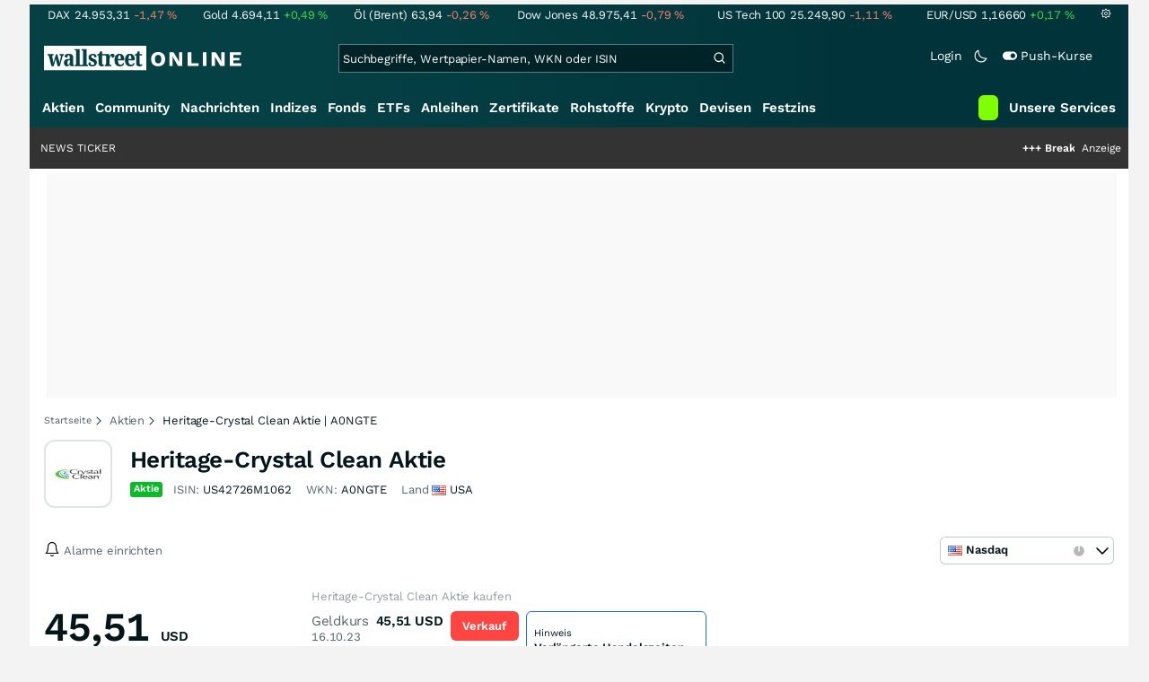

--- FILE ---
content_type: text/html; charset=utf-8
request_url: https://www.wallstreet-online.de/aktien/heritage-crystal-clean-aktie
body_size: 98407
content:
<!DOCTYPE HTML><html lang="de">
<head>
    <title >Heritage-Crystal Clean Aktie | Aktienkurs &raquo; US42726M1062 | wallstreetONLINE</title>

    <link rel="preload" as="font" type="font/woff2" crossorigin href="//assets.wallstreet-online.de/frontend/fonts/worksans/WorkSans-Regular.woff2" />
    <link rel="preload" as="font" type="font/woff2" crossorigin href="//assets.wallstreet-online.de/frontend/fonts/worksans/WorkSans-SemiBold.woff2" />
    <link rel="preload" as="font" type="font/woff2" crossorigin href="//assets.wallstreet-online.de/frontend/fonts/noto/NotoSerif-CondensedSemiBold.woff2" />
    <link rel="preload" as="font" type="font/woff2" crossorigin href="//www.wallstreet-online.de/fonts/glyphicons-halflings-regular.woff2" />

    <meta http-equiv="Content-Type" content="text/html; charset=utf-8"/>
    
            <meta name="content-language" content="DE"/>
        <meta property="og:locale" content="de_DE">
        <meta name="referrer" content="Origin-when-cross-origin"/>
    <meta name="msvalidate.01" content="4F0C20F3680B91E805F559B53D6EF2C3" />
    <meta name="google-site-verification" content="nLtcudgQb2ATlb2Hrd88PIXSww_aXh7w2bebxHeBdiY"/>
    <meta name="verification" content="c3a6a9777b1399d2365921f9e31bfa96" /> 
    <meta name="verification" content="05f7841d706fa0dea3a58644ebce84a6"/>
    <meta property="fb:page_id" content="261279345321"/>

    <meta name="apple-itunes-app" content="app-id=919496140">
    <meta name="google-play-app" content="app-id=de.wallstreet_online.woapp">

    <link rel="apple-touch-icon" href="//assets.wallstreet-online.de/frontend/img/apple-touch-iconWso.png?v=1"/>
    <link rel="shortcut icon" href="//assets.wallstreet-online.de/frontend/img/faviconWso.ico" type="image/ico" id="favicon"/>
    <meta name="viewport" content="width=device-width, initial-scale=1" />
    <meta name="robots" content="noodp,noindex,follow" />
    <meta name="keywords" content="Heritage-Crystal Clean Aktie, Heritage-Crystal Clean Realtime-Kurs"/>
    <meta name="description" content="Heritage-Crystal Clean Aktien News ☑ Mit Realtime Kurs, Dividende und Prognose der Heritage-Crystal Clean Aktie ▶ Analysiere mit wallstreetONLINE"/>
    <meta property="og:image" content="https://img.wallstreet-online.de/company/US42726M1062.png"/>
    <meta property="og:image:secure_url" content="https://img.wallstreet-online.de/company/US42726M1062.png"/>
    <meta property="og:description" content="Heritage-Crystal Clean Aktien News ☑ Mit Realtime Kurs, Dividende und Prognose der Heritage-Crystal Clean Aktie ▶ Analysiere mit wallstreetONLINE"/>
    <meta property="og:title" content="Heritage-Crystal Clean Aktie | Aktienkurs &raquo; US42726M1062 | wallstreetONLINE"/>
    <meta property="og:url" content="https://www.wallstreet-online.de/aktien/heritage-crystal-clean-aktie"/>
    <meta property="og:type" content="Website"/>
    <meta property="og:country-name" content="Germany"/>
    <meta property="og:site_name" content="wallstreetONLINE"/>
<link rel="canonical" href="https://www.wallstreet-online.de/aktien/heritage-crystal-clean-aktie"/>

 <script> !function () { var e = function () { var e, t = "__tcfapiLocator", a = [], n = window; for (; n;) { try { if (n.frames[t]) { e = n; break } } catch (e) { } if (n === window.top) break; n = n.parent } e || (!function e() { var a = n.document, r = !!n.frames[t]; if (!r) if (a.body) { var i = a.createElement("iframe"); i.style.cssText = "display:none", i.name = t, a.body.appendChild(i) } else setTimeout(e, 5); return !r }(), n.__tcfapi = function () { for (var e, t = arguments.length, n = new Array(t), r = 0; r < t; r++)n[r] = arguments[r]; if (!n.length) return a; if ("setGdprApplies" === n[0]) n.length > 3 && 2 === parseInt(n[1], 10) && "boolean" == typeof n[3] && (e = n[3], "function" == typeof n[2] && n[2]("set", !0)); else if ("ping" === n[0]) { var i = { gdprApplies: e, cmpLoaded: !1, cmpStatus: "stub" }; "function" == typeof n[2] && n[2](i) } else a.push(n) }, n.addEventListener("message", (function (e) { var t = "string" == typeof e.data, a = {}; try { a = t ? JSON.parse(e.data) : e.data } catch (e) { } var n = a.__tcfapiCall; n && window.__tcfapi(n.command, n.version, (function (a, r) { var i = { __tcfapiReturn: { returnValue: a, success: r, callId: n.callId } }; t && (i = JSON.stringify(i)), e.source.postMessage(i, "*") }), n.parameter) }), !1)) }; "undefined" != typeof module ? module.exports = e : e() }(); </script>
<script>sp_campaignEnv = "public";sp_privacyManagerId = 736710;var rejectAllRouteTimeout = function(){window.location.href = "/";};function cmpLoad() { window._sp_ = {config: {propertyHref: "https://www.wallstreet-online.de",accountId: 1529, baseEndpoint: "https://cdn.privacy-mgmt.com",joinHref: true,campaignEnv: sp_campaignEnv,events: {onMessageChoiceSelect: function (message_type, choice_id, choice_type_id) {switch(choice_id){case 13: window.location.href="/pur";break;case 15: window.location.href="/userzentrum/login?ref=/pur/O_ZSONM467EC56GGFLMJ";break;case 11: console.log("accept");break;default: console.log("choice_id no match");}},onPrivacyManagerAction: function (message_type, pmData) {if(message_type.purposeConsent === "none" && message_type.vendorConsent === "none"){console.log("TIMEOUT  ");setTimeout(	rejectAllRouteTimeout, 1000 );}},onError: function (message_type, errorCode, errorObject, userReset) {console.log("[SP] onError", []);console.log(message_type);console.log(errorCode);console.log(errorObject);console.log(userReset);}}}};$.ajax({url: "https://cdn.privacy-mgmt.com/wrapperMessagingWithoutDetection.js", dataType: "script", cache: true, async: true}).done(function() { console.log("done");} );}</script>
<link rel="stylesheet" type="text/css" title="Standard" href="//assets.wallstreet-online.de/frontend/css/bootstrap.202411281340.css" media="screen" />
<link rel="stylesheet" type="text/css" title="Standard" href="//assets.wallstreet-online.de/frontend/css/wso.202512221019.css" media="screen" />
<link rel="stylesheet" type="text/css" title="Standard" href="//assets.wallstreet-online.de/frontend/css/deploy.202601140800.css" media="screen" />
<link rel="stylesheet" type="text/css" title="Standard" href="//assets.wallstreet-online.de/frontend/css/informer.202511201040.css" />
<link rel="stylesheet" type="text/css" title="Standard" href="//assets.wallstreet-online.de/frontend/css/smartbroker.202503311200.css" />
<link rel="stylesheet" type="text/css" title="Standard" href="//assets.wallstreet-online.de/frontend/css/minicharts.202306011001.css" />
<link rel="stylesheet" type="text/css" title="Standard" href="//assets.wallstreet-online.de/frontend/css/partnerDerivativeMatrix.202509301000.css" />
<link rel="stylesheet" type="text/css" title="Standard" href="//assets.wallstreet-online.de/frontend/css/partner.202509301000.css" />
<link rel="stylesheet" type="text/css" title="Standard" href="//assets.wallstreet-online.de/frontend/css/fundamental.202502200000.css" />
<link rel="stylesheet" type="text/css" title="Standard" href="//assets.wallstreet-online.de/frontend/css/instrumentVoting.202404171013.css" />
<link rel="stylesheet" type="text/css" title="Standard" href="//assets.wallstreet-online.de/frontend/css/newsslider.202506261051.css" />
<link rel="stylesheet" type="text/css" title="Standard" href="//assets.wallstreet-online.de/frontend/css/tiles.202311231330.css" />
<link rel="stylesheet" type="text/css" title="Standard" href="//assets.wallstreet-online.de/frontend/css/responsive.202512221019.css" media="(max-width: 610px) and (max-aspect-ratio: 15/10)" />
<style>
@font-face { font-family: "wo-icons"; font-display: swap; src:url("/css/fonts/wo-icons.eot"); src:url("/css/fonts/wo-icons.eot?#iefix") format("embedded-opentype"), url("/css/fonts/wo-icons.woff") format("woff"), url("/css/fonts/wo-icons.ttf") format("truetype"), url("/css/fonts/wo-icons.svg#wo-icons") format("svg"); font-weight: normal; font-style: normal; }
#htIdentifier { height: 54px; } .socialbar { width: auto; margin-top: 4px; } .socialbar .socialbarInner #alert_dropdown { margin-top: 4px; padding-top: 0; padding-bottom: 0; line-height: unset; height: 16px; } @media (max-width: 610px) { .socialbar{ width: 100%; display: flex; } .socialbar .shareButton, .dropdown, .dropdown button { flex-grow: 1; } }
#iMenu .dropdown-menu .imenuLink.stock:hover { color: var(--bs-cat-stock-surface) !important } #iMenu span.cwrap.active.stock,#resNavWrap span.cwrap.active.stock { background-color: var(--bs-cat-stock-surface) !important } #iMenu .dropdown:hover .dropdown-toggle .stock { color: var(--bs-cat-stock-surface) !important }
.bottomLinks span.info { font-size: 10px; color: #737373; display: block; float: left; } .bottomLinks div.control { font-size: 10px; color: #737373; } #charttools .charttool .column_container { display: none; position: absolute; top: 16px; left: -1px; } #charttools .charttool .column_container .column { border: 1px solid #CCCCCC; padding: 0 5px; width: 210px; background-color: var(--bs-surface-10); } #charttools .charttool .column_container .column .chartConfigCheck::after { content: "\2713 "; color: #416f54; font-size: 1.5em; } #charttools .charttool .column_container .column .row:hover { color: var(--bs-text-subdued-alpha); }
.metricbox.m52w::before { left: 100%; }
.metricbox.m200d::before { left: 100%; }
.metricbox.m1d::before { left: 60%; }
.metricbox.m1d::after { width: 20%; }
@media (max-width: 610px) and (max-aspect-ratio: 15/10) { .bilanz { margin-top: 30px; } }
.countryDropdown { position:relative; margin-top:-47px; } @media (max-width: 610px) { .countryDropdown { position:static; margin-top:0; } .t-data-scoll-x { overflow-x: scroll; display: block; } .insidertradeWrapper .t-data .issuer { width: 100px!important; } .insidertradeWrapper .t-data.position-absolute { width: 184px!important; } } .insidertradeWrapper .list_dropdown .dropdown-wso .dropdown-menu { max-height: 300px; overflow: hidden; overflow-y: scroll; } .insidertradesCharttool .barChart_timespan .dropdown .dropdown-menu { min-width: 100px; } .insidertradesCharttool .barChart_timespan .dropdown .dropdown-menu li { line-height: 9px; } .insidertradesCharttool .barChart_timespan .dropdown .dropdown-menu li a { line-height: 20px; padding: 3px 5px; } .insidertradeWrapper { margin-top: 4px; } .insidertradeWrapper .list_dropdown span.lable { line-height: 30px; } .insidertradeWrapper #insidertrades .insidertrades-pagination { text-align: center; } .insidertradeWrapper #insidertrades .insidertrades-pagination form { min-height: 75px; } .insidertradeWrapper .insidertrades_selected { line-height: 28px; position: relative; right: 0; float: left; } .insidertradeWrapper .insidertrades_selected .multicomplete .inputField i.searchIcon { position: absolute; top: 9px; margin-left: 6px; height: 15px; } .insidertradeWrapper .insidertrades_selected .multicomplete .inputField input.form-control { height: 28px; line-height: 28px; padding-top: 0; padding-bottom: 0; padding: 0 2px 0 27px; float: left; } .insidertradeWrapper .insidertrades_selected .multicomplete .itemBox { display: inline-block; float: left; margin: 1px 3px 1px 0; width: 25%; } .insidertradeWrapper .insidertrades_selected .multicomplete .itemBox .item { display: block; padding: 0; position: relative; white-space: nowrap; background-color: #515151; color: white; width: 100%; height:22px; line-height:22px; margin: 2px 4px; } .insidertradeWrapper .insidertrades_selected .multicomplete .itemBox .item .outerFadeBox { height: 22px; line-height: 22px; overflow: hidden; } .insidertradeWrapper .insidertrades_selected .multicomplete .itemBox .item .outerFadeBox .fadeOutBox { height: 22px; line-height: 22px; } .insidertradeWrapper .insidertrades_selected .multicomplete .itemBox .item .outerFadeBox .innerFadeOutBox { height: 22px; line-height: 22px; width:80%; } .insidertradeWrapper .insidertrades_selected .multicomplete .itemBox .item a { cursor: pointer; display: block; height: 10px; line-height: 10px; width: 10px; position: absolute; right: 4px; text-decoration: none; top: 5px; background-color: white; color:#515151; font-size:9px; padding: 1px; } .insidertradeWrapper .insidertrades_selected .multicomplete .itemBox .item .fadeOut { background-color: #515151; height: 22px; line-height: 22px; } .insidertradeWrapper .searchResultPage { display:none; text-align: left; width: 70%; float: left; position: absolute; z-index: 10; top: 31px; right: 0px; border: 1px solid var(--bs-border-quite); max-height: 250px; overflow-y: scroll; background-color: var(--bs-surface-10); border-radius: 5px; padding: 0px 16px; } @media (max-width: 610px) { .insidertradeWrapper .searchResultPage { left: 20px ! important; top: 45px ! important; width: 85% ! important; } } .insidertradeWrapper .searchResultPage .ulSearchbox a { text-align: left; } .insidertradeWrapper .searchResultPage .ulSearchbox a .instrumentTypeFlag { float: right; margin-top: 5px; } .insidertradeWrapper .searchResultPage .column { width: 100%; } .insidertradeWrapper .insidertradessearch { margin-top: 5px; } .summaryWrapper.insidertrades h2 { margin-bottom: 10px; } .summaryWrapper.insidertrades .summary .col-xs-6 { white-space: nowrap; overflow: hidden; text-overflow: ellipsis; display: inline-block; } .t-data.position-absolute th, .t-data.position-absolute td { background-color: var(--bs-surface-10); } .insidertradeWrapper .t-data tr { height: 55px; } .insidertradeWrapper .t-data .transactiondate { width: 64px; } .insidertradeWrapper .t-data .issuer { width: 180px; height: 55px; -webkit-box-orient: vertical; text-overflow: ellipsis; } .insidertradeWrapper .darkheader thead { background-color: var(--bs-roles-primary); } .insidertradeWrapper .t-data.t-data-fix tbody tr { border-bottom: 1px solid var(--bs-border-quite);; }
@media (max-width: 610px) { .insidertradeWrapper .t-data.position-absolute { width: 74px!important; } } .insidertradeWrapper .t-data.position-absolute { width: 74px; z-index: 2; }
#pcBox.card, #pcBox .card-footer { background-color: var(--bs-surface-10); } #pcBox.card { border-color: var(--bs-roles-interactive-ad); } #pcBox .body { border-top: var(--bs-card-border-width) solid var(--bs-card-border-color); border-bottom: var(--bs-card-border-width) solid var(--bs-card-border-color); }
.peergroupbox.mKGV::after { width: 17%; } .peergroupbox.mKGV::before { left: -10%; }
.peergroupbox.mKUV::after { width: 18%; } .peergroupbox.mKUV::before { left: -10%; }
.peergroupbox.mDPSR::after { width: 32%; } .peergroupbox.mDPSR::before { left: -10%; }
.ws .fadeoutheadline.fadeOutBox.economicslist { width: 360px; } .ws .fadeoutheadline.fadeOutBox.economicslistsmallcompany { width: 130px; } .ws .fadeoutheadline.fadeOutBox.economicslistsmallsymbol { width: 260px; } .ns .fadeoutheadline.fadeOutBox.economicslist { width: 210px; } .ns .fadeoutheadline.fadeOutBox.economicslistsmallsymbol { width: 125px; } .ns .fadeoutheadline.fadeOutBox.economicslistsmallcompany { width: 85px; } .hs .fadeoutheadline.economicslistsmallsymbol { width: 265px; } .hs .fadeoutheadline.economicslistsmallsymbol div{ overflow: hidden; text-overflow: ellipsis; } #economics .disabled { opacity: .6; filter: Alpha(Opacity=60); }
.instrumentLogoUrl { order: 0 !important; } .ideaInstrumentGeneral .fadeOutBox { width: 120px; } .ideaInstrumentPerf { width: 75px; } .instrumentIdeaCarouselText{ height: 60px; }
.discoverInstrument .fadeOutBox { width: 106px; } .discoverBox .carousel-item .innerItem { border: 1px solid var(--bs-border-muted); } @media (max-width: 610px) and (max-aspect-ratio: 15/10) { .discoverInstPerf { width: 100px; } .discoverInstrument .fadeOutBox { width: 200px; } .discoverBox .carousel-item { flex-basis: auto!important; } }
.shareholders .tabpanes { min-height: 195px ! important; }
</style><script>var _gaq = [];var _moo_dataLayer = {event:[]}; var _moo_BROWSERPUSH=false; var _moo_ASSET_HOST='//assets.wallstreet-online.de/';var _moo_ASSET_INTERFIX_JS='';var _moo_ASSET_INTERFIX_CSS='';var _moo_FRONTEND_HOST='//www.wallstreet-online.de'; var _moo_DEVICE=''; var _moo_ADVERT='0'</script>
<meta property="fb:pages" content="261279345321" />

<!-- Google Tag Manager Opt-Out -->
<script>
    var gaDisableString = 'ga-disable-UA-2804995-1';

    function gaOptin() {
        document.cookie = gaDisableString + '=true; expires=Thu, 31 Dec 1970 23:59:59 UTC; path=/';
        window[gaDisableString] = false;
        alert('Das Google Analytics Tracking ist jetzt wieder aktiviert.');
    }
    function gaOptout() {
        document.cookie = gaDisableString + '=true; expires=Thu, 31 Dec 2099 23:59:59 UTC; path=/';
        window[gaDisableString] = true;
        alert('Das Google Analytics Tracking ist jetzt deaktiviert.');
    }

    if (document.cookie.indexOf(gaDisableString + '=true') > -1) {
        window[gaDisableString] = true;
    }
</script>
<!-- End Google Tag Manager Opt-Out -->
<!-- START  Google Ads - IAB TCF -->
<script>window['gtag_enable_tcf_support'] = true;</script>
<!-- END    Google Ads - IAB TCF -->

    </head>
<body>
<script>
        var storedTheme = localStorage.getItem('theme');
	const getPreferredTheme = () => {
            if (storedTheme) {
        	return storedTheme;
            }
            return window.matchMedia('(prefers-color-scheme: dark)').matches ? 'dark' : 'light'
	};
	const setTheme = function (theme) {
		if (theme === 'auto' && window.matchMedia('(prefers-color-scheme: dark)').matches) {
			theme = 'dark';
		}
		document.documentElement.setAttribute('data-bs-theme', theme);
	};
	setTheme(getPreferredTheme());
</script>
<noscript style="display: block; margin: 0 auto; width: 1168px;">
<div class="iconBox infoBox">
<span class="icons alertIcon"><span class="exclamationMark imgSvg"></span></span>
<span class="fw-bold">Um die volle Funktionalität der Webseite nutzen zu können, müssen Sie JavaScript in ihrem Browser aktivieren.</span>
</div>
</noscript>

<div id="pagecontainer">
    <div id="marketChooser" class="marketChooserBox" style="display:none">
    <form method="post" action="#" accept-charset="UTF-8" class="form">
        <input type="hidden" name="inst_id" value="1237335">
        <input id="marketSelect" class="marketSelect" name="market_id" value="9" type="hidden">
        <input id="categoryId" name="category_id" value="5" type="hidden">
        <div class="marketSelectorContainer">
            <div class="wso-dropdown-outer"><div class="wso-dropdown-inner">
            <ul class="marketSelector">
              <li data-marketid="9" class="marketselectitem text-nowrap inactive firstInactive" title="Tagesschlusskurse">
    <span class="d-table-cell pe-3 pal-3 align-middle"><span class="ico-eod"></span>Nasdaq</span><span class="d-table-cell text-end align-middle"> </span>
</li>
            </ul>
            </div></div>
            <noscript>
                <button class="button" name="send">Wechseln</button>
            </noscript>
        </div>
    </form>
</div>


<div id="dsky1" class="d-none d-sm-block" style="top:24px"></div>
<div id="dsky2" class="d-none d-sm-block" style="top:24px"></div>

    <div id="page" class="default">

        
<div id="quickquotesHead" data-bs-theme="dark">
    <div class="position-relative"><table class="w-100"><tr><td class="text-nowrap pa-0 ma-0"><a href="/indizes/dax" title="DAX"><span>DAX</span><span class="d-none d-sm-inline"><span>24.953,31</span></span><span><span><span class="font red">-1,47&nbsp;<span class="quote_currency">%</span></span></span></span></a></td><td class="text-nowrap pa-0 ma-0"><a href="/rohstoffe/goldpreis" title="Gold"><span>Gold</span><span class="d-none d-sm-inline"><span>4.694,11</span></span><span><span><span class="font green">+0,49&nbsp;<span class="quote_currency">%</span></span></span></span></a></td><td class="text-nowrap pa-0 ma-0"><a href="/rohstoffe/oelpreis-brent" title="Öl (Brent)"><span>Öl (Brent)</span><span class="d-none d-sm-inline"><span>63,94</span></span><span><span><span class="font red">-0,26&nbsp;<span class="quote_currency">%</span></span></span></span></a></td><td class="text-nowrap pa-0 ma-0"><a href="/indizes/dowjones" title="Dow Jones"><span>Dow Jones</span><span class="d-none d-sm-inline"><span>48.975,41</span></span><span><span><span class="font red">-0,79&nbsp;<span class="quote_currency">%</span></span></span></span></a></td><td class="text-nowrap pa-0 ma-0 d-none d-sm-table-cell"><a href="/indizes/nasdaq100" title="US Tech 100"><span>US Tech 100</span><span class="d-none d-sm-inline"><span>25.249,90</span></span><span><span><span class="font red">-1,11&nbsp;<span class="quote_currency">%</span></span></span></span></a></td><td class="text-nowrap pa-0 ma-0 d-none d-sm-table-cell"><a href="/devisen/euro-us-dollar-eur-usd-kurs" title="EUR/USD"><span>EUR/USD</span><span class="d-none d-sm-inline"><span>1,16660</span></span><span><span><span class="font green">+0,17&nbsp;<span class="quote_currency">%</span></span></span></span></a></td><td class="text-nowrap pa-0 ma-0 d-none d-sm-inline-block"><a href="/userzentrum/einstellungen#tab=quoteline" title="Registrierte Nutzer können diese Kursleiste mit Ihren Werten individualisieren. Melden Sie sich jetzt kostenfrei an."><img title="Einstellungen" alt="Einstellungen" src="//assets.wallstreet-online.de/frontend/img/icons/icons/settings.svg" class="imgInvert" width="12" height="12"></a></td></tr></table></div></div>

<header id="sitehead">
    <div id="sitelogo">
        <a href="/">
            <img src="//assets.wallstreet-online.de/frontend/img/icons/logo/wallstreet-online-horizontal.svg" class="img-fluid d-block imgInvert" width="220" height="28" alt="wallstreetONLINE Logo" />
        </a>
    </div>
    <button type="button" class="search-btn d-inline-block d-sm-none" data-bs-toggle="collapse" data-bs-target="#navbarMenu" aria-label="Navigation">
        <img src=" //assets.wallstreet-online.de/frontend/img/icons/icons/search.svg" alt="Lupe" title="Lupe" class="imgInvert" style="width:22px;height:22px">
    </button>
    <div id="globalsearch" class="p-0">
        <form action="/suche/">
            <input type="hidden" value="" name="suche" />
                        
            
                                    <input id="search" type="text" value="" placeholder="Suchbegriffe, Wertpapier-Namen, WKN oder ISIN" data-placeholderlarge="Suchbegriffe, Wertpapier-Namen, WKN oder ISIN" data-placeholdersmall="Suchbegriffe, Wertpapier-Namen" name="q" class="searchkey" autocomplete="off" />
            <div class="buttonBox">
                <button type="submit" name="sa" value="Suche" aria-label="Suche"><img src=" //assets.wallstreet-online.de/frontend/img/icons/icons/search.svg" alt="Suche" aria-hidden="true" style="height:19px;width:19px"></button>
            </div>
            <img class="d-block d-sm-none removeSearch imgInvert cursor-pointer position-absolute" src=" //assets.wallstreet-online.de/frontend/img/icons/icons/cancel.svg" alt="Entfernen">
        </form>
                <div id="globalSearchResult" data-bs-theme="dark">
            <div id="topResults">
                <ul rel="Top"><li class="instrument" data-instrument="11263"><a href="/aktien/nvidia-aktie"><span class="fadeBox">NVIDIA</span><span class="searchType float-end pa-0 instrumentTypeFlag stock">Aktie</span><span class="wknBox">513.923</span></a></li><li class="instrument" data-instrument="1699710"><a href="/rohstoffe/silberpreis"><span class="fadeBox">Silber</span><span class="searchType float-end pa-0 instrumentTypeFlag commodity">Rohstoff</span><span class="wknBox">477.932</span></a></li><li class="instrument" data-instrument="1699572"><a href="/rohstoffe/oelpreis-brent"><span class="fadeBox">Öl (Brent)</span><span class="searchType float-end pa-0 instrumentTypeFlag commodity">Rohstoff</span><span class="wknBox">363.842</span></a></li><li class="instrument" data-instrument="1699649"><a href="/rohstoffe/goldpreis"><span class="fadeBox">Gold</span><span class="searchType float-end pa-0 instrumentTypeFlag commodity">Rohstoff</span><span class="wknBox">341.313</span></a></li><li class="instrument" data-instrument="278867974"><a href="/crypto/btc-usd"><span class="fadeBox">Bitcoin</span><span class="searchType float-end pa-0 instrumentTypeFlag crypto">Crypto</span><span class="wknBox">226.122</span></a></li><li class="instrument" data-instrument="18279"><a href="/indizes/dax"><span class="fadeBox">DAX</span><span class="searchType float-end pa-0 instrumentTypeFlag index">Index</span><span class="wknBox">127.878</span></a></li><li class="instrument" data-instrument="246249632"><a href="/aktien/droneshield-aktie"><span class="fadeBox">DroneShield</span><span class="searchType float-end pa-0 instrumentTypeFlag stock">Aktie</span><span class="wknBox">127.300</span></a></li><li class="instrument" data-instrument="357212587"><a href="/aktien/neo-battery-materials-aktie"><span class="fadeBox">NEO Battery Materials</span><span class="searchType float-end pa-0 instrumentTypeFlag stock">Aktie</span><span class="wknBox">103.996</span></a></li><li class="instrument" data-instrument="451009152"><a href="/aktien/ca0203987072-almonty-industries-aktie"><span class="fadeBox">Almonty Industries</span><span class="searchType float-end pa-0 instrumentTypeFlag stock">Aktie</span><span class="wknBox">96.849</span></a></li><li class="instrument" data-instrument="5150"><a href="/aktien/freddie-mac-aktie"><span class="fadeBox">Freddie Mac</span><span class="searchType float-end pa-0 instrumentTypeFlag stock">Aktie</span><span class="wknBox">92.208</span></a></li><li><a href="/diskussion/1390867-1/tages-trading-chancen-dienstag-20-01-2026"><span class="fadeBox">Tages-Trading-Chancen am Dienstag den 20.01.2026</span><span class="searchType float-end pa-0 instrumentTypeFlag discussion">Diskussion</span><span class="wknBox">05:05:35</span></a></li><li><a href="/nachricht/20389474-wichtigsten-termine-netflix-3m-keycorp-u-s-bancorp-docmorris-rio-tinto-q4-zahlen-vor"><span class="fadeBox">Netflix, 3M, KeyCorp, U.S. Bancorp, DocMorris und Rio Tinto legen Q4-Zahlen vor!</span><span class="searchType float-end pa-0 instrumentTypeFlag news">Nachricht</span><span class="wknBox">04:30:00</span></a></li><li><a href="/nachricht/20381121-reaktor-revival-erzwingt-uran-stillgelegte-meiler-ans-netz-ki-frisst-strom-uranangebot-droht-reissen-vorbereitet"><span class="fadeBox">Stillgelegte Meiler kommen ans Netz, KI frisst Strom: Uranangebot droht zu reißen – sind Sie vorbereitet?</span><span class="searchType float-end pa-0 instrumentTypeFlag news">Nachricht</span><span class="wknBox"><span class="previous-day">18.01.26</span></span></a></li><li><a href="/nachricht/20388307-oelwende-russlands-oel-ausfaellt-raffinerie-sucht-ersatz-venezuela"><span class="fadeBox">Weil Russlands Öl ausfällt: Diese Raffinerie sucht Ersatz – in Venezuela?</span><span class="searchType float-end pa-0 instrumentTypeFlag news">Nachricht</span><span class="wknBox"><span class="previous-day">19.01.26</span></span></a></li><li><a href="/nachricht/20382357-genialer-coup-rohstoffe-geopolitische-macht-top-unternehmen-positioniert-sich-perfekt"><span class="fadeBox">Rohstoffe und geopolitische Macht: TOP-Unternehmen positioniert sich! perfekt!</span><span class="searchType float-end pa-0 instrumentTypeFlag news">Nachricht</span><span class="wknBox"><span class="previous-day">19.01.26</span></span></a></li></ul><div class="footerBox">Top 15 der gesamten Suchanfragen der letzten 7 Tage</div>            </div>
            <div id="normalResults"></div>
        </div>
            </div>

    <div class="headerRight float-end fw-light">
                                <a href="https://www.wallstreet-online.de/userzentrum/login" data-href="https://www.wallstreet-online.de/userzentrum/login" id="loginLink" class="loginLink">
            <span class="float-start d-none d-sm-inline">Login</span>
            <img class="d-block d-sm-none" title="Login" src=" //assets.wallstreet-online.de/frontend/img/flaticon/user.svg" style="height:22px;width:22px;">
        </a>
                        <a href="#" id="lightDarkModeSwitch" class="float-start d-none d-sm-inline mal-3">
            <span class="float-start"></span>
            <img src=" //assets.wallstreet-online.de/frontend/img/icons/icons/half-moon.svg" class="imgInvert" alt="Light/Dark Switch" height="17" width="17">
        </a>
        <a href="#" id="pushAboSwitch" class="float-start d-none d-sm-inline mal-3" data-bs-toggle="modal" data-bs-target="#pushAboModal">
            <span class="float-start"></span>
            <img class="toggleIcon" src=" //assets.wallstreet-online.de/frontend/img/flaticon/toggle-on.svg" alt="Push Switch" aria-hidden="true"><span class="pushText">Push-Kurse</span>
        </a>
        <span class="d-none d-sm-inline-block" style="width:24px" id="lbpWrapper"></span>
            </div>
</header>
<div class="menuPlaceholder" id="menuPlaceholder"></div>
<nav id="csMooMenu" class="cs mooMenu">
    <div id="menuSticky"></div>
    <div id="menuSpace" class="d-none d-sm-block">
        <div class="menuBox l1"> <ul class="l1"> <li class="current liL0 level0 current" data-navid="1"><a href="/aktien/aktienkurse" class="a level0">Aktien</a></li> <li class="liL0 level0" data-navid="2"><a href="/community" class="a level0">Community</a></li> <li class="liL0 level0" data-navid="3"><a href="/nachrichten" class="a level0">Nachrichten</a></li> <li class="liL0 level0" data-navid="4"><a href="/indizes" class="a level0">Indizes</a></li> <li class="liL0 level0" data-navid="5"><a href="/fonds" class="a level0">Fonds</a></li> <li class="liL0 level0" data-navid="6"><a href="/etf" class="a level0">ETFs</a></li> <li class="liL0 level0" data-navid="7"><a href="/anleihen" class="a level0">Anleihen</a></li> <li class="liL0 level0" data-navid="10"><a href="/zertifikate" class="a level0">Zertifikate</a></li> <li class="liL0 level0" data-navid="20"><a href="/rohstoffe" class="a level0">Rohstoffe</a></li> <li class="liL0 level0" data-navid="21"><a href="/crypto" class="a level0">Krypto</a></li> <li class="liL0 level0" data-navid="22"><a href="/devisen" class="a level0">Devisen</a></li> <li class="liL0 level0" data-navid="23"><a href="/festzins" class="a level0">Festzins</a></li> <li class="ser liL0 level0" data-navid="24"> <div class="a ser level0"><span>Unsere Services</span></div> </li> <li class="sbMenuBanner level0"><a href="https://dwbdiv.smartbrokerplus.de/ts/94450/tsc?typ=r&amp;amc=performance.smartbroker.503409.514439.CRTaFiBeWLF&amp;smc4=website-navigation&amp;smc5=sbplus-logo-zum-depot" target="_blank" rel="noopener sponsored noreferrer nofollow" class="level0"><span>&nbsp;</span><img rel="//assets.wallstreet-online.de/frontend/img/smartbroker/SMARTBROKER_b.svg" src="//assets.wallstreet-online.de//frontend/img/blank.gif" class="loadOnSight m-0" alt="Smartbroker+"><span>&nbsp;</span></a></li> </ul> </div> <div class="menuL2Layer" id="navbarMenu"> <div class="menuBox l2 cs"> <ul class="l2 cs menuHover"></ul> </div> <div class="menuBox l2 cs"> <ul class="l2 cs menuHover"> <li class="boxHead newCol liL1 level1" data-navid="1.1"><a href="/aktien/aktienkurse" class="a boxHead newCol level1">Aktien</a></li> <li class="liL1 level2" data-navid="1.1.1"><a href="/nachrichten/aktien-indizes" class="a level2">Aktien News</a></li> <li class="liL1 level2" data-navid="1.1.2"><a href="/statistik/top-aktien-meistgesucht" class="a level2">Meistgesuchte Aktien</a></li> <li class="liL1 level2" data-navid="1.1.3"><a href="/aktien/statistik" class="a level2">Aktien Top & Flop</a></li> <li class="liL1 level2 respNone" data-navid="1.1.4"><a href="/statistik/top-50-deutsche-aktien" class="a level2">Top 50 Aktien Deutschland</a></li> <li class="liL1 level2 respNone" data-navid="1.1.5"><a href="/statistik/top-50-chinesische-aktien" class="a level2">Top 50 Aktien China</a></li> <li class="liL1 level2 respNone" data-navid="1.1.6"><a href="/statistik/top-50-amerikanische-aktien" class="a level2">Top 50 Aktien USA</a></li> <li class="liL1 level2" data-navid="1.1.7"><a href="/nachrichten/chartanalysen" class="a level2">Chartanalysen</a></li> <li class="liL1 level2" data-navid="1.1.8"><a href="/statistik/top-aktien-meistgehandelt" class="a level2">Top Volumen</a></li> <li class="liL1 level2" data-navid="1.1.9"><a href="/statistik/top-aktien-performance" class="a level2">Top Aktien Performance</a></li> <li class="liL1 level2" data-navid="1.1.10"><a href="/ipo" class="a level2">Börsengänge & IPOs</a></li> <li class="liL1 level2" data-navid="1.1.11"><a href="/aktien/insidertrades" class="a level2">Insidertrades</a></li> <li class="liL1 level2 respNone" data-navid="1.1.12"><a href="/aktien/analysten/rating" class="a level2">Analysten-Ratings</a></li> <li class="liL1 level2" data-navid="1.1.13"><a href="/aktien/aktien-suche" class="a level2">Aktienfinder</a></li> <li class="liL1 level2" data-navid="1.1.14"><a href="/aktien/insidertrades/filter" class="a level2">Insidertrades Suche</a></li> <li class="liL1 level2 respNone" data-navid="1.1.15"><a href="/aktien/signale/finder" class="a level2">Signalfinder</a></li> <li class="liL1 level2 respNone" data-navid="1.1.16"><a href="/aktien/signale" class="a level2">Chartsignale</a></li> </ul> </div> <div class="menuBox l2 cs"> <ul class="l2 cs menuHover"> <li class="boxHead newCol liL1 level1 respNone" data-navid="1.3"><a href="/aktien/trends" class="a boxHead newCol level1">Trends</a></li> <li class="liL1 level2 respNone" data-navid="1.3.1"><a href="/statistik/trending-stocks" class="a level2">wO Trends</a></li> <li class="liL1 level2 respNone" data-navid="1.3.2"><a href="/aktien/branche" class="a level2">Aktien Branchenübersicht</a></li> <li class="liL1 level2 respNone" data-navid="1.3.3"><a href="/aktien/branche/oel-gas-aktien" class="a level2">Öl- und Gas Aktien</a></li> <li class="liL1 level2 respNone" data-navid="1.3.4"><a href="/aktien/nvidia-aktie" class="a level2">Nvidia Aktie</a></li> <li class="liL1 level2 respNone" data-navid="1.3.5"><a href="/aktien/branche/halbleiter-aktien" class="a level2">Halbleiter Aktien</a></li> <li class="liL1 level2 respNone" data-navid="1.3.6"><a href="/aktien/a1cx3t-tesla-aktie" class="a level2">Tesla Aktie</a></li> <li class="liL1 level2 respNone" data-navid="1.3.7"><a href="/aktien/amazon-aktie" class="a level2">Amazon Aktie</a></li> <li class="liL1 level2 respNone" data-navid="1.3.8"><a href="aktien/droneshield-aktie" class="a level2">DroneShield Aktie</a></li> <li class="liL1 level2 respNone" data-navid="1.3.9"><a href="/aktien/rheinmetall-aktie" class="a level2">Rheinmetall Aktie</a></li> <li class="liL1 level2 respNone" data-navid="1.3.10"><a href="/aktien/byd-company-registered-h-aktie" class="a level2">BYD Aktie</a></li> <li class="liL1 level2 respNone" data-navid="1.3.11"><a href="/aktien/microsoft-aktie" class="a level2">Microsoft Aktie</a></li> <li class="liL1 level2 respNone" data-navid="1.3.12"><a href="/aktien/ca0203987072-almonty-industries-aktie" class="a level2">Almonty Industries Aktie</a></li> <li class="liL1 level2 respNone" data-navid="1.3.13"><a href="/aktien/alphabet-registered-a-aktie" class="a level2">Alphabet Aktie</a></li> <li class="liL1 level2 respNone" data-navid="1.3.14"><a href="/wikifolio" class="a level2">Wikifolio</a></li> </ul> </div> <div class="menuBox l2 cs"> <ul class="l2 cs menuHover"> <li class="boxHead newCol liL1 level1" data-navid="1.4"><a href="/dividendentermine" class="a boxHead newCol level1">Dividenden</a></li> <li class="liL1 level2 respNone" data-navid="1.4.1"><a href="/dividendentermine" class="a level2">Dividendentermine & News</a></li> <li class="liL1 level2" data-navid="1.4.2"><a href="/statistik/beste-aktien-dividenden" class="a level2">Beste Aktien Dividenden</a></li> </ul> </div> <div class="menuBox l2 cs"> <ul class="l2 cs menuHover"> <li class="boxHead newCol liL1 level1" data-navid="1.6"> <div class="a boxHead newCol level1">Termine</div> </li> <li class="liL1 level2" data-navid="1.6.1"><a href="/unternehmenstermine" class="a level2">Unternehmenstermine</a></li> <li class="liL1 level2" data-navid="1.6.2"><a href="/wirtschaftskalender" class="a level2">Wirtschaftskalender</a></li> <li class="liL1 level2 respNone" data-navid="1.6.4"><a href="/unternehmensportal" class="a level2">EQS Unternehmensportal</a></li> <li class="liL1 level2" data-navid="1.6.5"><a href="/boersenfeiertage" class="a level2">Börsenfeiertage</a></li> <li class="liL1 level2 respNone" data-navid="1.6.6"><a href="/boersenticker" class="a level2">Börsenticker</a></li> <li class="liL1 level2 respNone" data-navid="1.6.7"><a href="/webinarkalender" class="a level2">Webinarkalender</a></li> </ul> </div> <div class="menuBox l2 cs"> <ul class="l2 cs menuHover"> <li class="boxHead newCol liL1 level1" data-navid="2.1"><a href="/community" class="a boxHead newCol level1">Community</a></li> <li class="liL1 level2" data-navid="2.1.1"><a href="/community/foren.html" class="a level2">Foren</a></li> <li class="liL1 level2" data-navid="2.1.2"><a href="/community-statistik" class="a level2">Community-Statistik</a></li> <li class="liL1 level2 respNone" data-navid="2.1.3"><a href="/community/letzte-antworten.html" class="a level2">Letzte Antworten</a></li> <li class="liL1 level2" data-navid="2.1.4"><a href="/statistik/top-aktien-meistdiskutiert" class="a level2">Meistdiskutiert</a></li> <li class="liL1 level2" data-navid="2.1.5"><a href="/community-statistik" class="a level2">Meistbesuchte Foren</a></li> <li class="liL1 level2 respNone" data-navid="2.1.6"><a href="/community/letzte-neueintraege.html" class="a level2">Neue Diskussionen</a></li> <li class="liL1 level2 respNone" data-navid="2.1.7"><a href="/community/umfragen.html" class="a level2">Community Umfragen</a></li> <li class="liL1 level2 respNone" data-navid="2.1.8"><a href="/tools/postingfilter" class="a level2">Postingfilter</a></li> <li class="liL1 level2 respNone" data-navid="2.1.9"><a href="/community/tippspiel" class="a level2">DAX-Tippspiel</a></li> </ul> </div> <div class="menuBox l2 cs"> <ul class="l2 cs menuHover"> <li class="boxHead newCol liL1 level1 respNone" data-navid="2.2"> <div class="a boxHead newCol level1">Erste Schritte</div> </li> <li class="liL1 level2 respNone" data-navid="2.2.1"><a href="/nutzungsbedingungen#boardregeln" class="a level2">Boardregeln</a></li> <li class="liL1 level2 respNone" data-navid="2.2.2"><a href="/userzentrum/registrierung" class="a level2">Registrierung</a></li> <li class="liL1 level2 respNone" data-navid="2.2.3"><a href="/hilfe" class="a level2">FAQ</a></li> </ul> </div> <div class="menuBox l2 cs"> <ul class="l2 cs menuHover"> <li class="boxHead newCol liL1 level1" data-navid="3.2"><a href="/nachrichten" class="a boxHead newCol level1">Nachrichten</a></li> <li class="liL1 level2" data-navid="3.2.1"><a href="/video" class="a level2">wO TV & Videos</a></li> <li class="liL1 level2" data-navid="3.2.2"><a href="/nachrichten/aktien-indizes" class="a level2">Aktien Nachrichten</a></li> <li class="liL1 level2 respNone" data-navid="3.2.3"><a href="/nachrichten/anleihen" class="a level2">Anleihen Nachrichten</a></li> <li class="liL1 level2 respNone" data-navid="3.2.4"><a href="/nachrichten/cfd" class="a level2">CFD Nachrichten</a></li> <li class="liL1 level2 respNone" data-navid="3.2.5"><a href="/nachrichten/devisen" class="a level2">Devisen Nachrichten</a></li> <li class="liL1 level2 respNone" data-navid="3.2.6"><a href="/nachrichten/etf" class="a level2">ETF Nachrichten</a></li> <li class="liL1 level2 respNone" data-navid="3.2.7"><a href="/nachrichten/fonds" class="a level2">Fonds Nachrichten</a></li> <li class="liL1 level2 respNone" data-navid="3.2.8"><a href="/nachrichten/kryptowaehrungen" class="a level2">Kryptowährungen Nachrichten</a></li> <li class="liL1 level2 respNone" data-navid="3.2.9"><a href="/nachrichten/rohstoffe" class="a level2">Rohstoffe Nachrichten</a></li> <li class="liL1 level2 respNone" data-navid="3.2.10"><a href="/nachrichten/optionsscheine" class="a level2">Optionsscheine Nachrichten</a></li> <li class="liL1 level2 respNone" data-navid="3.2.11"><a href="/suche/?suche=newsResult" class="a level2">Nachrichten Suche</a></li> <li class="liL1 level2 respNone" data-navid="3.2.12"><a href="/nachrichten/autorenverzeichnis" class="a level2">Autoren</a></li> </ul> </div> <div class="menuBox l2 cs"> <ul class="l2 cs menuHover"> <li class="boxHead newCol liL1 level1 respNone" data-navid="3.3"><a href="/indizes/nachrichten" class="a boxHead newCol level1">Indizes Nachrichten</a></li> <li class="liL1 level2 respNone" data-navid="3.3.1"><a href="/indizes/dax/nachrichten#informerNews" class="a level2">DAX Nachrichten</a></li> <li class="liL1 level2 respNone" data-navid="3.3.2"><a href="/indizes/tecdax/nachrichten#informerNews" class="a level2">TecDAX Nachrichten</a></li> <li class="liL1 level2 respNone" data-navid="3.3.3"><a href="/indizes/mdax/nachrichten#informerNews" class="a level2">MDAX Nachrichten</a></li> <li class="liL1 level2 respNone" data-navid="3.3.4"><a href="/indizes/dowjones/nachrichten#informerNews" class="a level2">Dow Jones Nachrichten</a></li> <li class="liL1 level2 respNone" data-navid="3.3.5"><a href="/indizes/nasdaq-composite/nachrichten#informerNews" class="a level2">Nasdaq Nachrichten</a></li> <li class="liL1 level2 respNone" data-navid="3.3.6"><a href="/indizes/euro-stoxx-50/nachrichten#informerNews" class="a level2">Eurostoxx 50 Nachrichten</a></li> </ul> </div> <div class="menuBox l2 cs"> <ul class="l2 cs menuHover"> <li class="boxHead newCol liL1 level1" data-navid="3.4"> <div class="a boxHead newCol level1">Rubriken</div> </li> <li class="liL1 level2" data-navid="3.4.1"><a href="/nachrichten/autor/wallstreet-online-redaktion" class="a level2">Redaktion wO</a></li> <li class="liL1 level2" data-navid="3.4.2"><a href="/nachrichten/ad-hocs" class="a level2">Ad-hocs</a></li> <li class="liL1 level2 respNone" data-navid="3.4.3"><a href="/nachrichten/analysen" class="a level2">Analysen</a></li> <li class="liL1 level2 respNone" data-navid="3.4.4"><a href="/nachrichten/chartanalysen" class="a level2">Chartanalysen</a></li> <li class="liL1 level2 respNone" data-navid="3.4.5"><a href="/nachrichten/kommentare" class="a level2">Kommentare</a></li> <li class="liL1 level2 respNone" data-navid="3.4.6"><a href="/nachrichten/marktberichte" class="a level2">Marktberichte</a></li> <li class="liL1 level2 respNone" data-navid="3.4.7"><a href="/nachrichten/politik" class="a level2">Politik</a></li> <li class="liL1 level2 respNone" data-navid="3.4.8"><a href="/nachrichten/pressemitteilungen" class="a level2">Pressemitteilungen</a></li> <li class="liL1 level2 respNone" data-navid="3.4.9"><a href="/nachrichten/wirtschaft-konjunktur" class="a level2">Unternehmen</a></li> <li class="liL1 level2 respNone" data-navid="3.4.10"><a href="/nachrichten/weitere-nachrichten" class="a level2">Weitere Nachrichten</a></li> </ul> </div> <div class="menuBox l2 cs"> <ul class="l2 cs menuHover"> <li class="boxHead newCol liL1 level1" data-navid="3.5"> <div class="a boxHead newCol level1">Redaktion</div> </li> <li class="liL1 level2" data-navid="3.5.1"><a href="https://open.spotify.com/show/2zxb97ebxxoBqc0nZwtLi7" class="a level2">Podcast</a></li> </ul> </div> <div class="menuBox l2 cs"> <ul class="l2 cs menuHover"> <li class="boxHead newCol liL1 level1" data-navid="4.1"><a href="/indizes" class="a boxHead newCol level1">Indizes</a></li> <li class="liL1 level2 respNone" data-navid="4.1.1"><a href="/indizes/heatmap" class="a level2">Heatmaps Indizes</a></li> <li class="liL1 level2" data-navid="4.1.2"><a href="/indizes/dax" class="a level2">DAX</a></li> <li class="liL1 level2" data-navid="4.1.3"><a href="/indizes/mdax" class="a level2">MDAX</a></li> <li class="liL1 level2 respNone" data-navid="4.1.4"><a href="/indizes/sdax" class="a level2">SDAX</a></li> <li class="liL1 level2 respNone" data-navid="4.1.5"><a href="/indizes/tecdax" class="a level2">TecDAX</a></li> <li class="liL1 level2 respNone" data-navid="4.1.6"><a href="/indizes/dowjones" class="a level2">Dow Jones</a></li> <li class="liL1 level2" data-navid="4.1.7"><a href="/indizes/s-p-500-index" class="a level2">S&amp;P 500</a></li> <li class="liL1 level2 respNone" data-navid="4.1.8"><a href="/indizes/nasdaq-composite" class="a level2">NASDAQ 100</a></li> <li class="liL1 level2 respNone" data-navid="4.1.9"><a href="/indizes/euro-stoxx-50" class="a level2">Euro Stoxx 50</a></li> <li class="liL1 level2 respNone" data-navid="4.1.10"><a href="/indizes/smi" class="a level2">SMI</a></li> <li class="liL1 level2 respNone" data-navid="4.1.11"><a href="/indizes/atx" class="a level2">ATX</a></li> <li class="liL1 level2 respNone" data-navid="4.1.12"><a href="/indizes/nikkei225" class="a level2">Nikkei 225</a></li> <li class="liL1 level2 respNone" data-navid="4.1.13"><a href="/indizes/em-emerging-markets-index" class="a level2">Emerging Markets</a></li> <li class="liL1 level2 respNone" data-navid="4.1.14"><a href="/zinsen" class="a level2">Zinssätze</a></li> <li class="liL1 level2 respNone" data-navid="4.1.15"><a href="/zinsen/leitzins" class="a level2">Leitzins</a></li> </ul> </div> <div class="menuBox l2 cs"> <ul class="l2 cs menuHover"> <li class="boxHead newCol liL1 level1" data-navid="4.3"><a href="/indizes" class="a boxHead newCol level1">Top & Flop Listen</a></li> <li class="liL1 level2" data-navid="4.3.1"><a href="/indizes/dax/enthaltenewerte" class="a level2">DAX</a></li> <li class="liL1 level2 respNone" data-navid="4.3.2"><a href="/indizes/mdax/enthaltenewerte" class="a level2">MDAX</a></li> <li class="liL1 level2 respNone" data-navid="4.3.3"><a href="/indizes/sdax/enthaltenewerte" class="a level2">SDAX</a></li> <li class="liL1 level2 respNone" data-navid="4.3.4"><a href="/indizes/tecdax/enthaltenewerte" class="a level2">TecDAX</a></li> <li class="liL1 level2 respNone" data-navid="4.3.5"><a href="/indizes/dowjones/enthaltenewerte" class="a level2">Dow Jones</a></li> <li class="liL1 level2" data-navid="4.3.6"><a href="/indizes/s-p-500-index/enthaltenewerte" class="a level2">S&amp;P 500</a></li> <li class="liL1 level2 respNone" data-navid="4.3.7"><a href="/indizes/nasdaq-composite/enthaltenewerte" class="a level2">NASDAQ 100</a></li> <li class="liL1 level2 respNone" data-navid="4.3.8"><a href="/indizes/smi/enthaltenewerte" class="a level2">SMI</a></li> </ul> </div> <div class="menuBox l2 cs"> <ul class="l2 cs menuHover"> <li class="boxHead newCol liL1 level1" data-navid="5.1"><a href="/fonds" class="a boxHead newCol level1">Fonds</a></li> <li class="liL1 level2" data-navid="5.1.1"><a href="/fonds/top-performance-fonds" class="a level2">Top Performer Fonds</a></li> <li class="liL1 level2" data-navid="5.1.2"><a href="/fonds/meistgesuchte-fonds#tab=Aktienfonds" class="a level2">Aktienfonds</a></li> <li class="liL1 level2" data-navid="5.1.3"><a href="/fonds/meistgesuchte-fonds#tab=Rentenfonds" class="a level2">Rentenfonds</a></li> <li class="liL1 level2 respNone" data-navid="5.1.4"><a href="/fonds/meistgesuchte-fonds#tab=Immobilienfonds" class="a level2">Immobilienfonds</a></li> <li class="liL1 level2 respNone" data-navid="5.1.5"><a href="/fonds/meistgesuchte-fonds#tab=Geldmarktfonds" class="a level2">Geldmarktfonds</a></li> <li class="liL1 level2 respNone" data-navid="5.1.6"><a href="/fonds/meistgesuchte-fonds#tab=Rohstofffonds" class="a level2">Rohstofffonds</a></li> <li class="liL1 level2 respNone" data-navid="5.1.7"><a href="/fonds/fondsvergleich/DE0009848119" class="a level2">Fondsvergleich</a></li> <li class="liL1 level2 respNone" data-navid="5.1.8"><a href="/fonds/fonds-suche" class="a level2">Fonds Suche</a></li> </ul> </div> <div class="menuBox l2 cs"> <ul class="l2 cs menuHover"> <li class="boxHead newCol liL1 level1 respNone" data-navid="5.2"><a href="/nachrichten/fonds" class="a boxHead newCol level1">Fonds News</a></li> </ul> </div> <div class="menuBox l2 cs"> <ul class="l2 cs menuHover"> <li class="boxHead newCol liL1 level1" data-navid="6.1"><a href="/etf" class="a boxHead newCol level1">ETF</a></li> <li class="liL1 level2" data-navid="6.1.1"><a href="/etf/etf-suche" class="a level2">ETF Suche</a></li> <li class="liL1 level2" data-navid="6.1.2"><a href="/nachrichten/etf" class="a level2">ETF News</a></li> <li class="liL1 level2" data-navid="6.1.3"><a href="/etf/a0rpwh-ishares-core-msci-world-ucits-etf-usd-acc-share-class" class="a level2">MSCI World ETF</a></li> <li class="liL1 level2 respNone" data-navid="6.1.4"><a href="/etf/etf-suche/rc-aktien" class="a level2">Aktien ETFs</a></li> <li class="liL1 level2 respNone" data-navid="6.1.5"><a href="/etf/etf-suche/rc-anleihen" class="a level2">Anleihen ETFs</a></li> <li class="liL1 level2 respNone" data-navid="6.1.6"><a href="/etf/etf-suche/rc-rohstoffe" class="a level2">Rohstoff ETFs</a></li> <li class="liL1 level2 respNone" data-navid="6.1.7"><a href="/etf/etf-suche/rc-geldmarkt" class="a level2">Geldmarkt ETFs</a></li> <li class="liL1 level2 respNone" data-navid="6.1.8"><a href="/etf/topflop" class="a level2">Top & Flop ETFs</a></li> </ul> </div> <div class="menuBox l2 cs"> <ul class="l2 cs menuHover"> <li class="boxHead newCol liL1 level1" data-navid="6.2"> <div class="a boxHead newCol level1">ETF Specials</div> </li> <li class="liL1 level2" data-navid="6.2.1"><a href="/etf/etf-suche/sparplan" class="a level2">ETF Sparplan</a></li> <li class="liL1 level2" data-navid="6.2.2"><a href="/tools/sparplanrechner" class="a level2">Sparplanrechner</a></li> <li class="liL1 level2 respNone" data-navid="6.2.3"><a href="/etf/etfvergleich" class="a level2">ETF-Vergleich</a></li> </ul> </div> <div class="menuBox l2 cs"> <ul class="l2 cs menuHover"> <li class="boxHead newCol liL1 level1" data-navid="7.1"><a href="/anleihen" class="a boxHead newCol level1">Anleihen</a></li> <li class="liL1 level2" data-navid="7.1.1"><a href="/anleihen/anleihen-filter" class="a level2">Anleihen Suche</a></li> <li class="liL1 level2 respNone" data-navid="7.1.2"><a href="/anleihen/neuemissionen" class="a level2">Neuemissionen</a></li> <li class="liL1 level2 respNone" data-navid="7.1.3"><a href="/anleihen/emittenten" class="a level2">Anleihen Emittenten</a></li> <li class="liL1 level2 respNone" data-navid="7.1.4"><a href="/anleihen/wissen" class="a level2">Anleihen Wissen</a></li> <li class="liL1 level2" data-navid="7.1.5"><a href="/anleihen/top-flops" class="a level2">Top & Flop Anleihen</a></li> </ul> </div> <div class="menuBox l2 cs"> <ul class="l2 cs menuHover"> <li class="boxHead newCol liL1 level1" data-navid="10.1"><a href="/zertifikate" class="a boxHead newCol level1">Zertifikate</a></li> <li class="liL1 level2" data-navid="10.1.2"><a href="/zertifikate/zertifikate-suche/produkte/" class="a level2">Zertifikat Suche</a></li> <li class="liL1 level2" data-navid="10.1.3"><a href="/zertifikate/top-zertifikate" class="a level2">Top & Flop Zertifikate</a></li> <li class="liL1 level2 respNone" data-navid="10.1.4"><a href="/zertifikate/aktienanleihen" class="a level2">Aktienanleihen</a></li> <li class="liL1 level2 respNone" data-navid="10.1.5"><a href="/zertifikate/discount-zertifikate" class="a level2">Discount-Zertifikate</a></li> <li class="liL1 level2 respNone" data-navid="10.1.6"><a href="/zertifikate/meistgesuchte-zertifikate#tab=Express" class="a level2">Express-Zertifikate</a></li> <li class="liL1 level2 respNone" data-navid="10.1.7"><a href="/zertifikate/bonus-zertifikate" class="a level2">Bonus-Zertifikate</a></li> <li class="liL1 level2 respNone" data-navid="10.1.8"><a href="/zertifikate/sprint-zertifikate" class="a level2">Sprint-Zertifikate</a></li> <li class="liL1 level2 respNone" data-navid="10.1.9"><a href="/nachrichten/zertifikate" class="a level2">Zertifikate News</a></li> <li class="liL1 level2 respNone" data-navid="10.1.10"><a href="/zertifikate/outperformance-zertifikate" class="a level2">Outperformance-Zertifikate</a></li> </ul> </div> <div class="menuBox l2 cs"> <ul class="l2 cs menuHover"> <li class="boxHead newCol liL1 level1" data-navid="10.2"> <div class="a boxHead newCol level1">Hebelprodukte</div> </li> <li class="liL1 level2" data-navid="10.2.1"><a href="/knockouts/knockout-suche/produkte/" class="a level2">Knockouts Suche</a></li> <li class="liL1 level2" data-navid="10.2.2"><a href="/knockouts/top-knockouts" class="a level2">Top & Flop Knockouts</a></li> <li class="liL1 level2 respNone" data-navid="10.2.3"><a href="/knockouts" class="a level2">Knock-Out Zertifikate</a></li> <li class="liL1 level2 respNone" data-navid="10.2.4"><a href="/optionsscheine/optionsschein-suche/produkte/" class="a level2">Optionsschein Suche</a></li> <li class="liL1 level2 respNone" data-navid="10.2.5"><a href="/optionsscheine/top-optionsscheine" class="a level2">Top & Flop Optionsscheine</a></li> <li class="liL1 level2 respNone" data-navid="10.2.6"><a href="/optionsscheine" class="a level2">Optionsscheine</a></li> <li class="liL1 level2 respNone" data-navid="10.2.7"><a href="/zertifikate/meistgesuchte-zertifikate#tab=Faktor" class="a level2">Faktor Zertifikate</a></li> <li class="liL1 level2 respNone" data-navid="10.2.8"><a href="/nachrichten/derivate" class="a level2">Derivate News</a></li> <li class="liL1 level2 respNone" data-navid="10.2.9"><a href="/cfd" class="a level2">CFDs</a></li> </ul> </div> <div class="menuBox l2 cs"> <ul class="l2 cs menuHover"> <li class="boxHead newCol liL1 level1" data-navid="20.1"><a href="/rohstoffe" class="a boxHead newCol level1">Rohstoffe</a></li> <li class="liL1 level2" data-navid="20.1.8"><a href="/rohstoffe/rohstoff-aktien-gold" class="a level2">Rohstoffaktien</a></li> <li class="liL1 level2" data-navid="20.1.9"><a href="/etf/etf-suche/s-rohstoffe/" class="a level2">Rohstoff ETFs</a></li> <li class="liL1 level2 respNone" data-navid="20.1.10"><a href="/rohstoffe/goldpreis" class="a level2">Goldpreis</a></li> <li class="liL1 level2 respNone" data-navid="20.1.11"><a href="/rohstoffe/silberpreis" class="a level2">Silberpreis</a></li> <li class="liL1 level2 respNone" data-navid="20.1.12"><a href="/rohstoffe/oelpreis-brent" class="a level2">Ölpreis (Brent)</a></li> <li class="liL1 level2 respNone" data-navid="20.1.13"><a href="/rohstoffe/platinpreis" class="a level2">Platin</a></li> <li class="liL1 level2 respNone" data-navid="20.1.14"><a href="/rohstoffe/palladiumpreis" class="a level2">Palladium</a></li> </ul> </div> <div class="menuBox l2 cs"> <ul class="l2 cs menuHover"> <li class="boxHead newCol liL1 level1" data-navid="21.1"><a href="/crypto" class="a boxHead newCol level1">Kryptowährungen</a></li> <li class="liL1 level2 respNone" data-navid="21.1.1"><a href="/crypto/btc-eur" class="a level2">Bitcoin Kurs</a></li> <li class="liL1 level2 respNone" data-navid="21.1.2"><a href="/crypto/eth-eur" class="a level2">Ethereum Kurs</a></li> <li class="liL1 level2 respNone" data-navid="21.1.3"><a href="/crypto/bnb-eur" class="a level2">Binance Coin Kurs</a></li> <li class="liL1 level2 respNone" data-navid="21.1.4"><a href="/crypto/ada-eur" class="a level2">Cardano Kurs</a></li> <li class="liL1 level2 respNone" data-navid="21.1.5"><a href="/crypto/doge-eur" class="a level2">Dogecoin Kurs</a></li> <li class="liL1 level2 respNone" data-navid="21.1.6"><a href="/crypto/xrp-eur" class="a level2">Ripple Kurs</a></li> <li class="liL1 level2 respNone" data-navid="21.1.7"><a href="/crypto/bch-eur" class="a level2">Bitcoin Cash Kurs</a></li> <li class="liL1 level2 respNone" data-navid="21.1.8"><a href="/crypto/ltc-eur" class="a level2">Litecoin Kurs</a></li> <li class="liL1 level2 respNone" data-navid="21.1.9"><a href="/crypto/dot-eur" class="a level2">Polkadot Kurs</a></li> <li class="liL1 level2 respNone" data-navid="21.1.15"><a href="/waehrungsrechner#btc-usd" class="a level2">Kryptowährungsrechner</a></li> </ul> </div> <div class="menuBox l2 cs"> <ul class="l2 cs menuHover"> <li class="boxHead newCol liL1 level1" data-navid="22.1"><a href="/devisen" class="a boxHead newCol level1">Wichtige Devisenpaare</a></li> <li class="liL1 level2" data-navid="22.1.1"><a href="/devisen/euro-us-dollar-eur-usd-kurs" class="a level2">Euro-Dollar Kurs</a></li> <li class="liL1 level2 respNone" data-navid="22.1.2"><a href="/devisen/frankenkurs-euro-schweizer-franken-chf-eur-kurs" class="a level2">Euro-Franken Kurs</a></li> <li class="liL1 level2 respNone" data-navid="22.1.3"><a href="/devisen/euro-britisches-pfund-eur-gbp-kurs" class="a level2">Euro-Pfund Kurs</a></li> <li class="liL1 level2 respNone" data-navid="22.1.4"><a href="/devisen/euro-tuerkische-lira-eur-try-kurs" class="a level2">Türkische Lira Kurs</a></li> <li class="liL1 level2 respNone" data-navid="22.1.5"><a href="/devisen/euro-polnischer-zloty-eur-pln-kurs" class="a level2">Euro-Zloty Kurs</a></li> <li class="liL1 level2 respNone" data-navid="22.1.6"><a href="/devisen/rubelkurs-euro-russischer-rubel-eur-rub-kurs" class="a level2">Euro-Russische Rubel Kurs</a></li> <li class="liL1 level2 respNone" data-navid="22.1.7"><a href="/devisen/euro-thailaendischer-baht-eur-thb-kurs" class="a level2">Euro-Baht Kurs</a></li> <li class="liL1 level2 respNone" data-navid="22.1.8"><a href="/devisen/euro-tschechische-krone-eur-czk-kurs" class="a level2">Euro-Tschechische Krone Kurs</a></li> </ul> </div> <div class="menuBox l2 cs"> <ul class="l2 cs menuHover"> <li class="boxHead newCol liL1 level1" data-navid="22.3"><a href="/waehrungsrechner" class="a boxHead newCol level1">Währungsrechner</a></li> </ul> </div> <div class="menuBox l2 cs"> <ul class="l2 cs menuHover"> <li class="boxHead newCol liL1 level1" data-navid="23.1"><a href="/festzins" class="a boxHead newCol level1">Alternative festverzinsliche Anlageprodukte</a></li> </ul> </div> <div class="menuBox l2 cs"> <ul class="l2 cs menuHover"> <li class="boxHead newCol liL1 level1" data-navid="24.1"> <div class="a boxHead newCol level1">Tools</div> </li> <li class="liL1 level2 respNone" data-navid="24.1.1"><a href="/tools/derivate-cockpit" class="a level2">Derivate Cockpit</a></li> <li class="liL1 level2 respNone" data-navid="24.1.2"><a href="/tools/profit-maximizer" class="a level2">Profit Maximizer</a></li> <li class="liL1 level2 respNone" data-navid="24.1.3"><a href="/brokervergleich" class="a level2">Broker-Vergleich</a></li> <li class="liL1 level2" data-navid="24.1.4"><a href="/sparplan" class="a level2">Smartbroker+ Sparpläne</a></li> <li class="liL1 level2 respNone" data-navid="24.1.5"><a href="/tools/robo-advisor-vergleich" class="a level2">Robo-Advisor Vergleich</a></li> <li class="liL1 level2 respNone" data-navid="24.1.6"><a href="/widgets" class="a level2">Widgets</a></li> <li class="liL1 level2" data-navid="24.1.7"><a href="/waehrungsrechner" class="a level2">Währungsrechner</a></li> <li class="liL1 level2 respNone" data-navid="24.1.8"><a href="/tools/dividendenrechner" class="a level2">Dividendenrechner</a></li> <li class="liL1 level2" data-navid="24.1.9"><a href="/tools/sparplanrechner" class="a level2">Sparplanrechner</a></li> <li class="liL1 level2" data-navid="24.1.10"><a href="/smart-portfolio-guide" class="a level2">Smart Portfolio Guide</a></li> </ul> </div> <div class="menuBox l2 cs"> <ul class="l2 cs menuHover"> <li class="boxHead newCol liL1 level1 respNone" data-navid="24.2"><a href="/specials/sms-service-aktie-der-woche" class="a boxHead newCol level1">wO SMS Service</a></li> </ul> </div> <div class="menuBox l2 cs"> <ul class="l2 cs menuHover"> <li class="boxHead newCol liL1 level1 respNone" data-navid="24.3"><a href="/boersenlexikon" class="a boxHead newCol level1">Börsenlexikon</a></li> </ul> </div> <div class="menuBox l2 cs"> <ul class="l2 cs menuHover"> <li class="boxHead newCol liL1 level1" data-navid="24.4"><a href="/mobile" class="a boxHead newCol level1">wO Börsen App</a></li> </ul> </div> <div class="menuBox l2 cs"> <ul class="l2 cs menuHover"> <li class="boxHead newCol liL1 level1 respNone" data-navid="24.5"><a href="/specials" class="a boxHead newCol level1">Themen Special</a></li> </ul> </div> <div class="menuBox l2 cs"> <ul class="l2 cs menuHover"> <li class="boxHead newCol liL1 level1 respNone" data-navid="24.6"><a href="/nachrichten/boersenbriefe" class="a boxHead newCol level1">Börsendienste</a></li> </ul> </div> <div class="menuBox l2 cs"> <ul class="l2 cs menuHover"> <li class="boxHead newCol liL1 level1" data-navid="24.7"><a href="/newsletter" class="a boxHead newCol level1">wO Newsletter</a></li> </ul> </div> <div class="menuBox l2 cs"> <ul class="l2 cs menuHover"> <li class="boxHead newCol liL1 level1 respNone" data-navid="24.8"><a href="/ratgeber" class="a boxHead newCol level1">Ratgeber</a></li> <li class="sbMenuBanner level0"><a href="https://dwbdiv.smartbrokerplus.de/ts/94450/tsc?typ=r&amp;amc=performance.smartbroker.503409.514439.CRTaFiBeWLF&amp;smc4=website-navigation&amp;smc5=sbplus-logo-zum-depot" target="_blank" rel="noopener sponsored noreferrer nofollow" class="level0"><span>&nbsp;</span><img rel="//assets.wallstreet-online.de/frontend/img/smartbroker/SMARTBROKER_b.svg" src="//assets.wallstreet-online.de//frontend/img/blank.gif" class="loadOnSight m-0" alt="Smartbroker+"><span>&nbsp;</span></a></li> </ul> </div> <a id="socGenMenu" target="_blank" href="https://www.ideas-daily-us.de/informationen/abonnieren?utm_source=wallstreet-online&amp;utm_medium=produkt-branding-navigation-display&amp;utm_content=abonnieren&amp;utm_campaign=ideas-daily-us" rel="nofollow noopener"> <div><span class="socgenNote">Anzeige</span> <span>Ihr Wallstreet-Marktupdate: Alles für den US-Börsenstart – Jetzt anmelden!</span> <span class="socgenbtn">&nbsp;</span></div> </a></div>         <div class="clear"></div>
    </div>
</nav>
<div id="headOut" ></div>

    <div style="overflow:hidden" class="d-none d-sm-block col-12" id="mooTickerContainer">
        <ul id="mooTicker"></ul>
    </div>
        <div class="d-sm-none" id="mooTickerContainerMobile"></div>
    
<div class="clear"></div>
<div class="ad ad-zone ad-space ad-unit textads banner-ads banner_ads banner_ad banner-ad" style="position:absolute;top:0px;z-index:-1;"><img id="checkAd" alt="checkAd" src="//assets.wallstreet-online.de/frontend/img/ad.jpg" style="width:1px;height:1px;"></div>

<div id="afterhead" style="clear: both;"></div>
<div id="dban1" class="hidden-xs" style="min-height: 250px;"></div><div class="gridLayout fs " id="breadcrumb"><div class="container c1"  >
    <div class="module  first" >
    
    <div class="d-flex align-items-center flex-wrap"><a href="/">Startseite</a><img src="//assets.wallstreet-online.de/frontend/img/icons/icons/nav-arrow-right.svg" alt="vorwärts" style="width:16px;height:16px" class="imgSvg mar-1"><span class="product-caption-regular"><a href="/aktien/aktienkurse">Aktien</a></span><img src="//assets.wallstreet-online.de/frontend/img/icons/icons/nav-arrow-right.svg" alt="vorwärts" style="width:16px;height:16px" class="imgSvg mar-1"><span class="product-caption-regular">Heritage-Crystal Clean Aktie | A0NGTE</span></div><script type="application/ld+json">{"@context": "https://schema.org","@type": "BreadcrumbList","itemListElement":[{"@type": "ListItem","position":1,"name": "Startseite","item":{"@type": "WebPage","@id":"https://www.wallstreet-online.de"}},{"@type": "ListItem","position":2,"name": "Aktien","item":{"@type": "WebPage","@id":"https://www.wallstreet-online.de/aktien/aktienkurse"}},{"@type": "ListItem","position":3,"name": "Heritage-Crystal Clean Aktie | A0NGTE","item":{"@type": "WebPage","@id":"https://www.wallstreet-online.de/aktien/heritage-crystal-clean-aktie"}}]}</script></div></div></div><div class="clear" id="beforeContent"><!-- --></div>

<div class="gridLayout fs " ><div class="container c1" id="505" >
    <div class="module c1 first" >
    
    <span id="icoLogo" class="d-none" data-path="https://img.wallstreet-online.de/company/US42726M1062.ico"></span><div class="informer h1 d-flex align-items-center"><div class="float-start mar-5 logo d-flex align-items-center logoContainer"><img style="width:52px" width="52" height="52" src="https://img.wallstreet-online.de/company/US42726M1062.png" title="Logo Heritage-Crystal Clean" alt="Logo Heritage-Crystal Clean" /></div><script type="application/ld+json">{"@context": "https://schema.org","@type": "Corporation","name": "Heritage-Crystal Clean Aktie","logo": "https://img.wallstreet-online.de/company/US42726M1062.png"}</script><div class="float-start"><h1 class="product-heading-heading ma-0 float-start">Heritage-Crystal Clean Aktie</h1><span id="htDT"></span><span class="clearfix"></span><span class="mar-3 instrumentTypeFlag stock">Aktie</span><div class="symbols d-inline-block position-relative">
                <span><span id="isinMobil" rel="isin" title="ISIN kopieren" class="cpy isin cursor-pointer d-none d-sm-inline mar-3" data-bs-toggle="tooltip" data-bs-title="kopiert!" data-bs-placement="bottom" data-bs-html="true" data-bs-trigger="manual">ISIN: <span class="cpyt isin value">US42726M1062</span></span> <span id="wknMobil" rel="wkn" title="WKN kopieren" class="cpy wkn cursor-pointer mar-3" data-bs-toggle="tooltip" data-bs-title="kopiert!" data-bs-placement="bottom" data-bs-html="true" data-bs-trigger="manual">WKN: <span class="cpyt wkn value">A0NGTE</span></span> <span class=" mar-3">Land <img src="//assets.wallstreet-online.de/_shared/img/laender/flaggen/us.png" alt="Flagge US" style="width:16px;height:11px;top:2px" class="position-relative" /> <span class="d-none d-sm-inline value">USA</span></span></span>
              </div></div></div></div><div class="module c1" >
    
    <div id="quoteboxheadwidePlace"><div class="actionRow col-12 d-flex flex-column flex-sm-row align-items-center justify-content-between mab-7 float-start"><div class="d-flex"><div class="nohidden dropdown dropdown-wo par-2 mar-1 d-flex float-start"><span id="alert_dropdown" class="alerts cursor-pointer d-flex align-items-center" data-dropdown-wo="alertDropdownList" data-alert="true" data-alertid="1237335" data-alertidtype="instrument" data-alerttype="2" data-alertdeliverytype="layer" data-bs-toggle="dropdown" aria-haspopup="true" aria-expanded="false" aria-labelledby="belltxt"><span class="alertBell"><img class="notifBell imgSvg" src="//assets.wallstreet-online.de/frontend/img/icons/icons/bell.svg" alt="Alerts Icon" style="height:18px;width:18px" /></span><span class="mal-1 product-caption-regular text-subdued-alpha" id="belltxt">Alarme einrichten</span></span><div class="wso-dropdown-outer position-absolute"><div class="wso-dropdown-inner"><ul class="dropdown-menu dropdown-menu-wso" aria-labelledby="alert_dropdown" id="alertDropdownList"></ul></div></div></div></div><div class="marketChooserBox form float-end d-flex col-12 col-sm-auto">
    
    <div class="dropdown-wso dropdown marketChooserWidget" id="marketChooserWidget" onclick="$(document).trigger('triggerMarketChooser', [this, '.marketSelectorBox'])">
        <span class="marketSelection" title="Tagesschlusskurse">
            <span class="float-start text-start">
                <img class="countryFlag" alt="USA" title="USA" src="//assets.wallstreet-online.de/_shared/img/laender/flaggen/us.png" />
                <span class="marketName" title="Nasdaq">Nasdaq</span>
            </span>
            <span class="arrow-down"  tabindex="-1" title="auswählen"></span>
            <span class="clockIcon float-end ico-eod"></span>
        </span>
       <span class="marketSelectorBox"></span>
    </div>
</div>
</div><div class="clearfix"></div><div class="marketchange" currency="$">    <div class="float-start quote quoteBoxBigLayout informer_header col-12 col-sm-3 pax-0">
    <div class="quote quoteBoxBigLayout performanceQuotebox secondRow fw-bold sizeBig mat-6">
        <div class="float-start quoteValue"><span>45,51</span></div>
        &nbsp;<div table="quotes" class="quote_currency">USD</div>
    </div>
    <div class="clear"></div>
    <div class="float-start secondRow fw-normal sizeSmall perfRel"><span><span class="font green">+0,09&nbsp;<span class="quote_currency">%</span></span></span></div>
    <div class="float-start secondRow fw-normal sizeSmall"><span><span class="font green">+0,04&nbsp;<span class="quote_currency">USD</span></span></span></div>
    <div class="time firstRow fw-light float-start mb-3 pb-1 pb-sm-0 mb-sm-0 text-subdued">    
        <span data-bs-title="Tagesschlusskurse" data-bs-toggle="tooltip" class="ico-eod"></span> Letzter Kurs <span><span class="previous-day">17.10.23</span></span> Nasdaq
    </div>
</div>
<div class="float-start askbidBox col-12 col-sm-5 pax-0">
        <h2 class="text-muted-alpha product-caption-regular wer mab-2">Heritage-Crystal Clean Aktie kaufen</h2>
            <div class="float-start">
                <div class="d-flex align-items-center">
        <div class="float-start">
            <div class="float-start  d-flex align-items-center mab-2">
                <div class="float-start firstRow">
                    <div>Geldkurs</div>
                    <div class="product-caption-regular"><span><span class="previous-day">16.10.23</span></span></div>
                </div>
                <div class="quote quoteBoxBigLayout secondRow float-start text-neutral sizeSmall">
                    <div id="bid" class="float-start product-body-strong"><span>45,51</span></div>
                    &nbsp;<div class="quote_currency pushfield product-body-strong">USD</div>
                    <div class="sizeValue product-caption-regular">&nbsp;</div>
                </div>
            </div>
            <div class="clear"></div>
            <div class="float-start  d-flex align-items-center">
                <div class="float-start firstRow">
                    <div>Briefkurs</div>
                    <div class="product-caption-regular"><span><span class="previous-day">16.10.23</span></span></div>
                </div>
                <div class="quote quoteBoxBigLayout secondRow float-start text-neutral sizeSmall">
                    <div id="ask" class="float-start product-body-strong"><span>45,52</span></div>
                    &nbsp;<div class="quote_currency pushfield product-body-strong">USD</div>
                    <div class="sizeValue product-caption-regular">&nbsp;</div>
                </div>
            </div>
        </div>
                <div class="float-start">
            <div class="float-start d-flex align-items-center mab-4">
                <a href="https://dwbdiv.smartbrokerplus.de/ts/94450/tsc?typ=r&amc=performance.smartbrokerplus.503409.514439.CRTetoYsX-p&smc1=verkaufen-button&rmd=3&trg=https://app.smartbrokerplus.de/assets?isin=US42726M1062" target="_blank" rel="noopener nofollow">
                    <span class="mal-2 mar-1 btn-re btn-warning float-start" style="width:60px">
                    Verkauf
                    </span>
                </a>
            </div>
            <div class="clear"></div>
            <div class="float-start d-flex align-items-center">
                                <a href="https://dwbdiv.smartbrokerplus.de/ts/94450/tsc?typ=r&amc=performance.smartbrokerplus.503409.514439.CRTetoYsX-p&smc1=kaufen-button&rmd=3&trg=https://app.smartbrokerplus.de/assets?isin=US42726M1062" target="_blank" rel="noopener nofollow">
                    <span class="mal-2 mar-1 btn-re btn-primary float-start" style="width:60px">
                    Kauf
                    </span>
                </a>
                            </div>
        </div>
            </div>
    <div class="clear"></div>
        <div class="mat-4 text-end">
        <a href="https://dwbdiv.smartbrokerplus.de/ts/94450/tsc?typ=r&amc=performance.smartbrokerplus.503409.514439.CRT7de8sK_L" target="_blank" rel="noopener nofollow">
            <picture>
                <source media="(prefers-color-scheme: light), (prefers-color-scheme: no-preference)" srcset="//assets.wallstreet-online.de/frontend/img/smartbroker/smartbrokerplus-light.svg">
                <source media="(prefers-color-scheme: dark)" srcset="//assets.wallstreet-online.de/frontend/img/smartbroker/smartbrokerplus-dark.svg">
                <img src="//assets.wallstreet-online.de/frontend/img/smartbroker/smartbrokerplus-light.svg" alt="BEI SMARTBROKER+ HANDELN" title="BEI SMARTBROKER+ HANDELN" style="height:18px" />
            </picture>
        </a>
    </div>
                </div>
        <div class="baadertrading float-sm-start float-none mal-1 mal-xs-0 text-right">
            <a href="https://www.baadertrading.de" target="_blank" title="zur Baader Bank" onclick="window.ga4EventUserEvent( 'BaaderClickLayer', 'baadertrading' );" >
                <div class="pay-6 mab-3 mab-xs-3 d-flex btn-re text-start" style="border:1px solid #1E6EE6" >
                    <span class="product-footnote-regular"><span class="d-none d-sm-block">Hinweis<br /></span><span class="product-caption-strong">Verlängerte Handelszeiten</span><br /><span class="d-none d-sm-inline-block">Ab sofort von&nbsp;</span>07:30 bis 23:00 Uhr</span>
                </div>
                <picture class="cursor-pointer">
                    <source media="(prefers-color-scheme: light)" class="img-fluid" srcset="//assets.wallstreet-online.de/frontend/img/broker/baadertrading_lightmode.svg?v=1">
                    <source media="(prefers-color-scheme: dark)" class="img-fluid" srcset="//assets.wallstreet-online.de/frontend/img/broker/baadertrading_darkmode.svg?v=1">
                    <img class="img-fluid" src="//assets.wallstreet-online.de/frontend/img/broker/baadertrading_lightmode.svg?v=1" title="Baader Tragding" alt="Baader Tragding" style="height:18px" />
                </picture>
            </a>
        </div>
    </div><span class="sb_quotebox d-none d-sm-inline float-end"></span></div></div><span class="sb_quotebox d-none d-sm-inline float-end"></span></div><div class="module c1 paddingBottom" >
    
    <div class="iconBox errorBox"><span class="icons alertIcon svgCritical"><span class="exclamationMark"> </span></span>Für dieses Wertpapier können wir keine Kursdaten mehr bereitstellen. Es ist möglicherweise inaktiv und wird nicht mehr gehandelt.</div></div><div class="module c1" >
    
    <div class="clear"></div><div id="spotlights" class="container static-text-neutral pay-5 px-0 fs-6 w-100 d-grid"><div class="spotlightboxwrap d-flex justify-content-between"><div class="spotlightbox d-grid keymarketCapitalisation">
                        <span class="spotlighth fs-6">Marktkapitalisierung</span><span class="spotlightv fw-medium">1,02 Mrd.<span class="curSymbol">EUR</span></span>
                    </div><div class="spotlightbox d-grid keyclose_1y_rel">
                        <span class="spotlighth fs-6">Performance 1 J </span><span class="spotlightv fw-medium"><span class="font green">+53,85&nbsp;<span class="quote_currency">%</span></span></span>
                    </div><div class="spotlightbox d-grid keytradeCumulativeSize">
                        <span class="spotlighth fs-6">Volumen (heute)</span><span class="spotlightv fw-medium"><span>0</span> St.</span>
                    </div><div class="spotlightbox d-grid keymarketShortName">
                        <span class="spotlighth fs-6">Martktplatz</span><span class="spotlightv fw-medium">NMS</span>
                    </div><div class="spotlightbox d-grid keynextEvent">
                        <span class="spotlighth fs-6">Nächster Termin</span><span class="spotlightv fw-medium"><span>06.04.26</span></span>
                    </div></div></div><div class="clear"></div></div><div class="module c1 mt-3" >
    
    <div id="iMenu"><div class="dropdown iMenuMobile"><img src="//assets.wallstreet-online.de/frontend/img/icons/icons/menu.svg" title="Menu" alt="Menu" style="width:20px;top:4px" class="position-relative imgSvg"></div><div class="dropdown d-inline-block d-sm-none iMenuMobile"><div class="dropdown-toggle" id="dropdownIMenu0" data-bs-toggle="dropdown" aria-expanded="true" role="navigation"><span>Kurse, Daten, News & Forum <span class="caret"></span></span></div></div><div class="dropdown d-none d-sm-inline-block"><div class="dropdown-toggle cursor-pointer" id="dropdownIMenu1" data-bs-toggle="dropdown"  aria-expanded="false" role="navigation"><span class=" stock">Übersicht </span><span class="cwrap active  stock"></span></div><ul class="dropdown-menu" aria-labelledby="dropdownIMenu1"><li><a href="/aktien/heritage-crystal-clean-aktie" class="imenuLink activepoint stock" title="Heritage-Crystal Clean Porträt"  data-smallLayout="1">Porträt&nbsp;<span class="cwrap active  stock"></span></a></li></ul></div><div class="dropdown d-none d-sm-inline-block"><div class="dropdown-toggle cursor-pointer" id="dropdownIMenu2" data-bs-toggle="dropdown"  aria-expanded="false" role="navigation"><span class=" stock">Kurse & Analysen </span><span class="cwrap"><span class="caret"></span></span></div><ul class="dropdown-menu" aria-labelledby="dropdownIMenu2"><li><a href="/aktien/heritage-crystal-clean-aktie/kurse" class="imenuLink stock" title="Heritage-Crystal Clean Börsen"  data-smallLayout="2">Börsen</a></li><li><a href="/aktien/heritage-crystal-clean-aktie/chart" class="imenuLink stock" title="Heritage-Crystal Clean Chart" >Chart</a></li><li><a href="/aktien/heritage-crystal-clean-aktie/historische-kurse" class="imenuLink stock" title="Heritage-Crystal Clean Historische Kurse" >Kurse, Performance & Rendite</a></li></ul></div><div class="dropdown d-none d-sm-inline-block"><div class="dropdown-toggle cursor-pointer" id="dropdownIMenu3" data-bs-toggle="dropdown"  aria-expanded="false" role="navigation"><span class=" stock">Kennzahlen </span><span class="cwrap"><span class="caret"></span></span></div><ul class="dropdown-menu" aria-labelledby="dropdownIMenu3"><li><a href="/aktien/heritage-crystal-clean-aktie/fundamentalkennzahlen" class="imenuLink stock" title="Heritage-Crystal Clean Fundamental & Analysten Einstufungen"  data-smallLayout="1">Fundamental & Analysten Einstufungen</a></li><li><a href="/aktien/heritage-crystal-clean-aktie/bilanz-dividende" class="imenuLink stock" title="Heritage-Crystal Clean Unternehmen, Bilanz & GuV"  data-smallLayout="4">Unternehmen, Bilanz & GuV</a></li><li><a href="/aktien/heritage-crystal-clean-aktie/insidertrades" class="imenuLink stock" title="Heritage-Crystal Clean Insidertrades" >Insidertrades</a></li></ul></div><div class="dropdown d-none d-sm-inline-block"><div class="dropdown-toggle cursor-pointer" id="dropdownIMenu4" data-bs-toggle="dropdown"  aria-expanded="false" role="navigation"><span class=" stock">Forum </span><span class="cwrap"><span class="caret"></span></span></div><ul class="dropdown-menu" aria-labelledby="dropdownIMenu4"><li><a href="/community/neues-thema" class="imenuLink stock createNewInstrumentThread" title="Heritage-Crystal Clean Hauptdiskussion"  data-smallLayout="1">Diskussion erstellen</a></li></ul></div><div class="dropdown d-none d-sm-inline-block"><div class="dropdown-toggle cursor-pointer" id="dropdownIMenu5" data-bs-toggle="dropdown"  aria-expanded="false" role="navigation"><span class=" stock">Tools & Vergleiche </span><span class="cwrap"><span class="caret"></span></span></div><ul class="dropdown-menu" aria-labelledby="dropdownIMenu5"><li><a href="/tools/profit-maximizer#US42726M1062" class="imenuLink stock" title="Heritage-Crystal Clean Optionsscheine"  data-smallLayout="1">Profit Maximizer</a></li></ul></div></div></div><div class="module c1 newsflash font-weight-normal roboto hidden-xs" >
    
    
            <span class="prefix wo-inline-block pull-left">AKTIENMELDUNG <img src="//assets.wallstreet-online.de/frontend/img/flaticon/right-arrow.svg" alt="Weiter zur Aktienmeldung"> </span>
                    <div class="d-block float-start overflow-hidden" style="max-width:680px;white-space:nowrap;text-overflow:ellipsis;margin-right:5px">
                    <a href="https://www.wallstreet-online.de/nachricht/20385319-desert-gold-explorer-ernsthafter-wertschoepfer" target="_blank">Goldaktie des Tages: Weiteres Upside-Potential enorm!</a>
                    </div>
                    <span class="btn btn-xs"> Jetzt lesen </span>
                    <span class="suffix wo-inline-block float-end">Anzeige</span>
            </div></div></div><div class="gridLayout ws " ><div class="container c1" id="26853" >
    <div class="module c1 first" >
    
    <h2>Heritage-Crystal Clean Chart</h2><script>var disableTabs = ['24h','1d','7d','24h','1d','7d','1m','3m','1y','3y','5y','10y','24h','1d','7d','1m','3m','1y'];</script><script>var disableTabsDyn = [];</script><div id="wochart_1" data-instance="1" class="chartcontainer" instid="1237335" marketid="9" style="min-height:395px"></div>
            <div class="bottomLinks" style="margin-bottom: 1em">
                                    <div id="charttools">
                                                    <div class="charttool btn-re btn-sm btn-primary-inv float-start d-flex mar-1" id="volumeButton" style="display:none;">
                                <span class="toggleVolume showChart d-flex"><img src="//assets.wallstreet-online.de/frontend/img/icons/icons/chart-bars.svg" class="volume imgSvg mar-2" style="height:16px;width:35px" alt="Volumen einblenden" title="Volumen einblenden" />Volumen</span>
                                <span class="toggleVolume hideChart d-none"><img src="//assets.wallstreet-online.de/frontend/img/icons/icons/chart-bars.svg" class="volume imgSvg mar-2" style="height:16px;width:35px" alt="Volumen ausblenden" title="Volumen ausblenden" />Volumen</span>
                            </div>
                                                                             <a class="charttool float-start d-none d-sm-flex btn-re btn-sm btn-primary-inv" href="/aktien/heritage-crystal-clean-aktie/chart"
                                       title="Chartanalyse-Tool"><img src="//assets.wallstreet-online.de/frontend/img/icons/icons/graph-up.svg" class="analysis imgSvg mar-2" style="height:16px;width:16px" alt="Chart-Analysetool" title="Chart-Analysetool" />Analyse</a>
                                                      <div class="float-end" id="chartActionBtn">
                                                                                                            <div class="charttool float-start d-none d-sm-block mar-1">
                                <div class="dropdown dropdown-wso "  ><button  class=" w-100 dropdown-toggle" type="button" data-bs-toggle="dropdown" aria-expanded="false" title="auswählen"  data-orgBtnTxt="<img src='//assets.wallstreet-online.de/frontend/img/icons/icons/download.svg' alt='Chart exportieren' style='height:16px;width:16px' class='export imgSvg' />">
                    <span class="float-start text-start"><span class="label">&nbsp;</span><span class="dropdownText">
                    <img src="//assets.wallstreet-online.de/frontend/img/icons/icons/download.svg" alt="Chart exportieren" style="height:16px;width:16px" class="export imgSvg" />
                    </span>
                    </span>
                    <span class="arrow-down"></span>
                </button><div class="wso-dropdown-outer"><div class="wso-dropdown-inner"><ul class="dropdown-menu " ><li title="Chart als Bild speichern" data-dropdownChange="1" class="saveChart" data-curency="" onClick="saveChart(1, 'Heritage-Crystal Clean', 'ISIN: US42726M1062', ' | WKN: A0NGTE', '//assets.wallstreet-online.de/', $('.charttool .saveChart').data('curency'),$('.chartControl ul.tabbar li.active').attr('class'),'showwso'); return false;">Als Bild speichern</li><li class="chartDiskussion" title="Chart in Diskussion einbinden" data-dropdownChange="1">Chart in Diskussion</li></ul></div></div></div>                            </div>
                            <div class="charttool float-start d-none d-sm-block mar-1">
                                <div class="dropdown dropdown-wso "  ><button  class=" w-100 dropdown-toggle" type="button" data-bs-toggle="dropdown" aria-expanded="false" title="auswählen"  data-orgBtnTxt="<img src='//assets.wallstreet-online.de/frontend/img/icons/icons/settings.svg' alt='Einstellungen' style='height:16px;width:16px' class='settings imgSvg' />">
                    <span class="float-start text-start"><span class="label">&nbsp;</span><span class="dropdownText">
                    <img src="//assets.wallstreet-online.de/frontend/img/icons/icons/settings.svg" class="settings imgSvg" title="Einstellungen" alt="Einstellungen" style="height:16px;width:16px" />
                    </span>
                    </span>
                    <span class="arrow-down"></span>
                </button><div class="wso-dropdown-outer"><div class="wso-dropdown-inner"><ul class="dropdown-menu " ><li class="saveChartConfig par-7" title="Ansicht speichern" onClick="saveChartConfig('chartCfg', 1, '1237335', 1); return false;">Ansicht für diesen Chart speichern</li><li class="saveChartConfig par-7" title="Ansicht speichern" onClick="saveChartConfig('chartCfg', 1, '1237335'); return false;">Ansicht für alle Charts speichern</li><li title="Ansicht löschen" data-dropdownChange="1" onClick="deleteChartConfig('chartCfg', '1237335', 1); return false;">Ansicht für diesen Chart löschen</li><li title="Ansicht löschen" data-dropdownChange="1" onClick="deleteChartConfig('chartCfg', '1237335'); return false;">Ansicht für alle Charts löschen</li></ul></div></div></div>                            </div>
                            <div class="charttool btn-re btn-sm btn-primary-inv float-start d-none d-sm-flex mar-2" onClick="chartAbo(this, 1237335);"><img src="//assets.wallstreet-online.de/frontend/img/icons/icons/bell.svg" style="height:16px;width:16px" class="chartAbo imgSvg" alt="Chart abonnieren" title="Chart abonnieren" /></div>
                                                        <div class="charttool btn-re btn-sm btn-primary-inv float-start d-none d-sm-flex mar-0">
                                <span title="Defekten Chart melden" id="chart_melden"><img src="//assets.wallstreet-online.de/frontend/img/icons/icons/white-flag.svg" class="chartReport imgSvg" style="height:16px;width:16px" alt="Melden" title="Melden" /></span>
                            </div>
                                                    </div>
                    </div>
                                    <noscript>Chart und aktueller Kurs zu Heritage-Crystal Clean</noscript>
                <div class="clear"></div>
            </div>
            </div><div class="module c1 newsflash_mobile d-block d-sm-none" >
    
    <span class="prefix font-weight-bold">NewsFlash</span><span class="suffix float-end">Anzeige</span><div class="content"><a href="https://www.wallstreet-online.de/nachricht/20385469-multibagger-alarm-kritischen-rohstoffen-700-meter-mineralisierung-starke-grades-westen-sucht-dringend-alternativen-china" target="_blank">Multibagger-Alarm bei kritischen Rohstoffen: 700 Meter Mineralisierung, starke Grades</a></div></div><div class="module c1" >
    
    <div id="minicharts_1" class="minicharts d-block d-sm-flex w-100 navigator stk">
    <div class="minichart text-center 1d" onclick="javascript:$('.masterChart').closest('.chartcontainer').data('charttool').changeTimeFrame('1d'); setActiveNavigator('minicharts_1', '1d', true);">
        <div>Intraday</div>
        <div class="chart">
            <picture>
                <source media="(prefers-color-scheme: light)" class="loadOnSight" srcset="//assets.wallstreet-online.de//frontend/img/blank.gif" data-srcset="/_plain/charts/highstocks/mini?instrumentId=1237335&marketId=9&options=%7B%22color%22%3A%22%235a8f81%22%2C%22negativeColor%22%3A%22%23e0606f%22%2C%22enabled%22%3Atrue%2C%22width%22%3A70%2C%22height%22%3A30%2C%22perfColorSwitch%22%3A1%2C%22timerange%22%3A%221+DAY%22%7D&template=minicharts&ts=1768884900">
                <source media="(prefers-color-scheme: dark)" class="loadOnSight" srcset="//assets.wallstreet-online.de//frontend/img/blank.gif" data-srcset="/_plain/charts/highstocks/mini?instrumentId=1237335&marketId=9&options=%7B%22color%22%3A%22%235a8f81%22%2C%22negativeColor%22%3A%22%23e0606f%22%2C%22enabled%22%3Atrue%2C%22width%22%3A70%2C%22height%22%3A30%2C%22perfColorSwitch%22%3A1%2C%22timerange%22%3A%221+DAY%22%2C%22bg%22%3A%22dark%22%7D&template=minicharts&ts=1768884900">
                <img alt="Heritage-Crystal Clean Intraday"
                                          class="loadOnSight" rel="/_plain/charts/highstocks/mini?instrumentId=1237335&marketId=9&options=%7B%22color%22%3A%22%235a8f81%22%2C%22negativeColor%22%3A%22%23e0606f%22%2C%22enabled%22%3Atrue%2C%22width%22%3A70%2C%22height%22%3A30%2C%22perfColorSwitch%22%3A1%2C%22timerange%22%3A%221+DAY%22%7D&template=minicharts&ts=1768884900" src="//assets.wallstreet-online.de/frontend/img/blank.gif"
                                          width="70"
                     height="30">
            </picture>
        </div>
        <div class="performance">
            <span><span class="font green">+0,09&nbsp;<span class="quote_currency">%</span></span></span>&nbsp;
        </div>
    </div>
    <div class="minichart text-center 7d" onclick="javascript:$('.masterChart').closest('.chartcontainer').data('charttool').changeTimeFrame('7d'); setActiveNavigator('minicharts_1', '7d', true);">
        <div>5 Tage</div>
        <div class="chart">
            <picture>
                <source media="(prefers-color-scheme: light)" class="loadOnSight" srcset="//assets.wallstreet-online.de//frontend/img/blank.gif" data-srcset="/_plain/charts/highstocks/mini?instrumentId=1237335&marketId=9&options=%7B%22color%22%3A%22%235a8f81%22%2C%22negativeColor%22%3A%22%23e0606f%22%2C%22enabled%22%3Atrue%2C%22width%22%3A70%2C%22height%22%3A30%2C%22perfColorSwitch%22%3A1%2C%22timerange%22%3A%221+WEEK%22%7D&template=minicharts&ts=1768884300">
                <source media="(prefers-color-scheme: dark)" class="loadOnSight" srcset="//assets.wallstreet-online.de//frontend/img/blank.gif" data-srcset="/_plain/charts/highstocks/mini?instrumentId=1237335&marketId=9&options=%7B%22color%22%3A%22%235a8f81%22%2C%22negativeColor%22%3A%22%23e0606f%22%2C%22enabled%22%3Atrue%2C%22width%22%3A70%2C%22height%22%3A30%2C%22perfColorSwitch%22%3A1%2C%22timerange%22%3A%221+WEEK%22%2C%22bg%22%3A%22dark%22%7D&template=minicharts&ts=1768884300">
                <img alt="Heritage-Crystal Clean 5 Tage"
                                          class="loadOnSight" rel="/_plain/charts/highstocks/mini?instrumentId=1237335&marketId=9&options=%7B%22color%22%3A%22%235a8f81%22%2C%22negativeColor%22%3A%22%23e0606f%22%2C%22enabled%22%3Atrue%2C%22width%22%3A70%2C%22height%22%3A30%2C%22perfColorSwitch%22%3A1%2C%22timerange%22%3A%221+WEEK%22%7D&template=minicharts&ts=1768884300" src="//assets.wallstreet-online.de/frontend/img/blank.gif"
                                          width="70"
                     height="30">
            </picture>
        </div>
        <div class="performance">
            <span class="font green">+0,33&nbsp;<span class="quote_currency">%</span></span>&nbsp;
        </div>
    </div>
    <div class="minichart text-center 1m" onclick="javascript:$('.masterChart').closest('.chartcontainer').data('charttool').changeTimeFrame('1m'); setActiveNavigator('minicharts_1', '1m', true);">
        <div>1 Monat</div>
        <div class="chart">
            <picture>
                <source media="(prefers-color-scheme: light)" class="loadOnSight" srcset="//assets.wallstreet-online.de//frontend/img/blank.gif" data-srcset="/_plain/charts/highstocks/mini?instrumentId=1237335&marketId=9&options=%7B%22color%22%3A%22%235a8f81%22%2C%22negativeColor%22%3A%22%23e0606f%22%2C%22enabled%22%3Atrue%2C%22width%22%3A70%2C%22height%22%3A30%2C%22perfColorSwitch%22%3A1%2C%22timerange%22%3A%221+MONTH%22%7D&template=minicharts&ts=1768883400">
                <source media="(prefers-color-scheme: dark)" class="loadOnSight" srcset="//assets.wallstreet-online.de//frontend/img/blank.gif" data-srcset="/_plain/charts/highstocks/mini?instrumentId=1237335&marketId=9&options=%7B%22color%22%3A%22%235a8f81%22%2C%22negativeColor%22%3A%22%23e0606f%22%2C%22enabled%22%3Atrue%2C%22width%22%3A70%2C%22height%22%3A30%2C%22perfColorSwitch%22%3A1%2C%22timerange%22%3A%221+MONTH%22%2C%22bg%22%3A%22dark%22%7D&template=minicharts&ts=1768883400">
                <img alt="Heritage-Crystal Clean 1 Monat"
                                          class="loadOnSight" rel="/_plain/charts/highstocks/mini?instrumentId=1237335&marketId=9&options=%7B%22color%22%3A%22%235a8f81%22%2C%22negativeColor%22%3A%22%23e0606f%22%2C%22enabled%22%3Atrue%2C%22width%22%3A70%2C%22height%22%3A30%2C%22perfColorSwitch%22%3A1%2C%22timerange%22%3A%221+MONTH%22%7D&template=minicharts&ts=1768883400" src="//assets.wallstreet-online.de/frontend/img/blank.gif"
                                          width="70"
                     height="30">
            </picture>
        </div>
        <div class="performance">
            <span class="font green">+0,60&nbsp;<span class="quote_currency">%</span></span>&nbsp;
        </div>
    </div>
    <div class="minichart text-center 3m active" onclick="javascript:$('.masterChart').closest('.chartcontainer').data('charttool').changeTimeFrame('3m'); setActiveNavigator('minicharts_1', '3m', true);">
        <div>3M</div>
        <div class="chart">
            <picture>
                <source media="(prefers-color-scheme: light)" class="loadOnSight" srcset="//assets.wallstreet-online.de//frontend/img/blank.gif" data-srcset="/_plain/charts/highstocks/mini?instrumentId=1237335&marketId=9&options=%7B%22color%22%3A%22%235a8f81%22%2C%22negativeColor%22%3A%22%23e0606f%22%2C%22enabled%22%3Atrue%2C%22width%22%3A70%2C%22height%22%3A30%2C%22perfColorSwitch%22%3A1%2C%22timerange%22%3A%223+MONTH%22%7D&template=minicharts&ts=1768883400">
                <source media="(prefers-color-scheme: dark)" class="loadOnSight" srcset="//assets.wallstreet-online.de//frontend/img/blank.gif" data-srcset="/_plain/charts/highstocks/mini?instrumentId=1237335&marketId=9&options=%7B%22color%22%3A%22%235a8f81%22%2C%22negativeColor%22%3A%22%23e0606f%22%2C%22enabled%22%3Atrue%2C%22width%22%3A70%2C%22height%22%3A30%2C%22perfColorSwitch%22%3A1%2C%22timerange%22%3A%223+MONTH%22%2C%22bg%22%3A%22dark%22%7D&template=minicharts&ts=1768883400">
                <img alt="Heritage-Crystal Clean 3 Monate"
                                          class="loadOnSight" rel="/_plain/charts/highstocks/mini?instrumentId=1237335&marketId=9&options=%7B%22color%22%3A%22%235a8f81%22%2C%22negativeColor%22%3A%22%23e0606f%22%2C%22enabled%22%3Atrue%2C%22width%22%3A70%2C%22height%22%3A30%2C%22perfColorSwitch%22%3A1%2C%22timerange%22%3A%223+MONTH%22%7D&template=minicharts&ts=1768883400" src="//assets.wallstreet-online.de/frontend/img/blank.gif"
                                          width="70"
                     height="30">
            </picture>
        </div>
        <div class="performance">
            <span class="font green">+10,14&nbsp;<span class="quote_currency">%</span></span>&nbsp;
        </div>
    </div>
    <div class="minichart text-center 1y" onclick="javascript:$('.masterChart').closest('.chartcontainer').data('charttool').changeTimeFrame('1y'); setActiveNavigator('minicharts_1', '1y', true);">
        <div>1 Jahr</div>
        <div class="chart">
            <picture>
                <source media="(prefers-color-scheme: light)" class="loadOnSight" srcset="//assets.wallstreet-online.de//frontend/img/blank.gif" data-srcset="/_plain/charts/highstocks/mini?instrumentId=1237335&marketId=9&options=%7B%22color%22%3A%22%235a8f81%22%2C%22negativeColor%22%3A%22%23e0606f%22%2C%22enabled%22%3Atrue%2C%22width%22%3A70%2C%22height%22%3A30%2C%22perfColorSwitch%22%3A1%2C%22timerange%22%3A%221+YEAR%22%7D&template=minicharts&ts=1768881600">
                <source media="(prefers-color-scheme: dark)" class="loadOnSight" srcset="//assets.wallstreet-online.de//frontend/img/blank.gif" data-srcset="/_plain/charts/highstocks/mini?instrumentId=1237335&marketId=9&options=%7B%22color%22%3A%22%235a8f81%22%2C%22negativeColor%22%3A%22%23e0606f%22%2C%22enabled%22%3Atrue%2C%22width%22%3A70%2C%22height%22%3A30%2C%22perfColorSwitch%22%3A1%2C%22timerange%22%3A%221+YEAR%22%2C%22bg%22%3A%22dark%22%7D&template=minicharts&ts=1768881600">
                <img alt="Heritage-Crystal Clean 1 Jahr"
                                          class="loadOnSight" rel="/_plain/charts/highstocks/mini?instrumentId=1237335&marketId=9&options=%7B%22color%22%3A%22%235a8f81%22%2C%22negativeColor%22%3A%22%23e0606f%22%2C%22enabled%22%3Atrue%2C%22width%22%3A70%2C%22height%22%3A30%2C%22perfColorSwitch%22%3A1%2C%22timerange%22%3A%221+YEAR%22%7D&template=minicharts&ts=1768881600" src="//assets.wallstreet-online.de/frontend/img/blank.gif"
                                          width="70"
                     height="30">
            </picture>
        </div>
        <div class="performance">
            <span class="font green">+53,85&nbsp;<span class="quote_currency">%</span></span>&nbsp;
        </div>
    </div>
    <div class="minichart text-center 3y" onclick="javascript:$('.masterChart').closest('.chartcontainer').data('charttool').changeTimeFrame('3y'); setActiveNavigator('minicharts_1', '3y', true);">
        <div>3J</div>
        <div class="chart">
            <picture>
                <source media="(prefers-color-scheme: light)" class="loadOnSight" srcset="//assets.wallstreet-online.de//frontend/img/blank.gif" data-srcset="/_plain/charts/highstocks/mini?instrumentId=1237335&marketId=9&options=%7B%22color%22%3A%22%235a8f81%22%2C%22negativeColor%22%3A%22%23e0606f%22%2C%22enabled%22%3Atrue%2C%22width%22%3A70%2C%22height%22%3A30%2C%22perfColorSwitch%22%3A1%2C%22timerange%22%3A%223+YEAR%22%7D&template=minicharts&ts=1768881600">
                <source media="(prefers-color-scheme: dark)" class="loadOnSight" srcset="//assets.wallstreet-online.de//frontend/img/blank.gif" data-srcset="/_plain/charts/highstocks/mini?instrumentId=1237335&marketId=9&options=%7B%22color%22%3A%22%235a8f81%22%2C%22negativeColor%22%3A%22%23e0606f%22%2C%22enabled%22%3Atrue%2C%22width%22%3A70%2C%22height%22%3A30%2C%22perfColorSwitch%22%3A1%2C%22timerange%22%3A%223+YEAR%22%2C%22bg%22%3A%22dark%22%7D&template=minicharts&ts=1768881600">
                <img alt="Heritage-Crystal Clean 3 Jahre"
                                          class="loadOnSight" rel="/_plain/charts/highstocks/mini?instrumentId=1237335&marketId=9&options=%7B%22color%22%3A%22%235a8f81%22%2C%22negativeColor%22%3A%22%23e0606f%22%2C%22enabled%22%3Atrue%2C%22width%22%3A70%2C%22height%22%3A30%2C%22perfColorSwitch%22%3A1%2C%22timerange%22%3A%223+YEAR%22%7D&template=minicharts&ts=1768881600" src="//assets.wallstreet-online.de/frontend/img/blank.gif"
                                          width="70"
                     height="30">
                </picture>
        </div>
        <div class="performance">
            <span class="font green">+172,03&nbsp;<span class="quote_currency">%</span></span>&nbsp;
        </div>
    </div>
    <div class="minichart text-center 5y" onclick="javascript:$('.masterChart').closest('.chartcontainer').data('charttool').changeTimeFrame('5y'); setActiveNavigator('minicharts_1', '5y', true);">
        <div>5J</div>
        <div class="chart">
            <picture>
                <source media="(prefers-color-scheme: light)" class="loadOnSight" srcset="//assets.wallstreet-online.de//frontend/img/blank.gif" data-srcset="/_plain/charts/highstocks/mini?instrumentId=1237335&marketId=9&options=%7B%22color%22%3A%22%235a8f81%22%2C%22negativeColor%22%3A%22%23e0606f%22%2C%22enabled%22%3Atrue%2C%22width%22%3A70%2C%22height%22%3A30%2C%22perfColorSwitch%22%3A1%2C%22timerange%22%3A%225+YEAR%22%7D&template=minicharts&ts=1768881600">
                <source media="(prefers-color-scheme: dark)" class="loadOnSight" srcset="//assets.wallstreet-online.de//frontend/img/blank.gif" data-srcset="/_plain/charts/highstocks/mini?instrumentId=1237335&marketId=9&options=%7B%22color%22%3A%22%235a8f81%22%2C%22negativeColor%22%3A%22%23e0606f%22%2C%22enabled%22%3Atrue%2C%22width%22%3A70%2C%22height%22%3A30%2C%22perfColorSwitch%22%3A1%2C%22timerange%22%3A%225+YEAR%22%2C%22bg%22%3A%22dark%22%7D&template=minicharts&ts=1768881600">
                <img alt="Heritage-Crystal Clean 5 Jahre"
                                          class="loadOnSight" rel="/_plain/charts/highstocks/mini?instrumentId=1237335&marketId=9&options=%7B%22color%22%3A%22%235a8f81%22%2C%22negativeColor%22%3A%22%23e0606f%22%2C%22enabled%22%3Atrue%2C%22width%22%3A70%2C%22height%22%3A30%2C%22perfColorSwitch%22%3A1%2C%22timerange%22%3A%225+YEAR%22%7D&template=minicharts&ts=1768881600" src="//assets.wallstreet-online.de/frontend/img/blank.gif"
                                          width="70"
                     height="30">
            </picture>
        </div>
        <div class="performance">
            <span class="font green">+106,68&nbsp;<span class="quote_currency">%</span></span>&nbsp;
        </div>
    </div>
    <div class="minichart text-center max" onclick="javascript:$('.masterChart').closest('.chartcontainer').data('charttool').changeTimeFrame('max'); setActiveNavigator('minicharts_1', 'max', true);">
        <div>Max</div>
        <div class="chart">
            <picture>
                <source media="(prefers-color-scheme: light)" class="loadOnSight" srcset="//assets.wallstreet-online.de//frontend/img/blank.gif" data-srcset="/_plain/charts/highstocks/mini?instrumentId=1237335&marketId=9&options=%7B%22color%22%3A%22%235a8f81%22%2C%22negativeColor%22%3A%22%23e0606f%22%2C%22enabled%22%3Atrue%2C%22width%22%3A70%2C%22height%22%3A30%2C%22perfColorSwitch%22%3A1%2C%22timerange%22%3A%2230+YEAR%22%7D&template=minicharts&ts=1768881600">
                <source media="(prefers-color-scheme: dark)" class="loadOnSight" srcset="//assets.wallstreet-online.de//frontend/img/blank.gif" data-srcset="/_plain/charts/highstocks/mini?instrumentId=1237335&marketId=9&options=%7B%22color%22%3A%22%235a8f81%22%2C%22negativeColor%22%3A%22%23e0606f%22%2C%22enabled%22%3Atrue%2C%22width%22%3A70%2C%22height%22%3A30%2C%22perfColorSwitch%22%3A1%2C%22timerange%22%3A%2230+YEAR%22%2C%22bg%22%3A%22dark%22%7D&template=minicharts&ts=1768881600">
                <img alt="Heritage-Crystal Clean Maximal"
                                          class="loadOnSight" rel="/_plain/charts/highstocks/mini?instrumentId=1237335&marketId=9&options=%7B%22color%22%3A%22%235a8f81%22%2C%22negativeColor%22%3A%22%23e0606f%22%2C%22enabled%22%3Atrue%2C%22width%22%3A70%2C%22height%22%3A30%2C%22perfColorSwitch%22%3A1%2C%22timerange%22%3A%2230+YEAR%22%7D&template=minicharts&ts=1768881600" src="//assets.wallstreet-online.de/frontend/img/blank.gif"
                                          width="70"
                     height="30">
            </picture>
        </div>
        <div class="performance">
            &nbsp;&nbsp;
        </div>
    </div>
</div></div></div></div><div class="gridLayout ns " ><div class="container c1" id="26856" >
    <div class="module c1 first" >
    
    <h2>⚡Heritage-Crystal Clean Aktie kompakt</h2><div class="d-flex flex-wrap pa-2 radii-neutral" style="border: 1px solid var(--bs-border-quite)"><div class="mab-3 w-50"><div class="product-caption-regular text-subdued-alpha mab-1">KGV</div><div class="product-body-strong text-neutral">10,47</div></div><div class="mab-3 w-50"><div class="product-caption-regular text-subdued-alpha mab-1">KUV</div><div class="product-body-strong text-neutral">1,25</div></div><div class="mab-3 w-50"><div class="product-caption-regular text-subdued-alpha mab-1">KCV</div><div class="product-body-strong text-neutral">9,58</div></div><div class="mab-3 w-50"><div class="product-caption-regular text-subdued-alpha mab-1">Umsatz in Mio</div><div class="product-body-strong text-neutral">709<span class="curSymbol">USD</span></div></div><div class="mab-3 w-50"><div class="product-caption-regular text-subdued-alpha mab-1">EBITDA in Mio</div><div class="product-body-strong text-neutral">154<span class="curSymbol">USD</span></div></div><div class="mab-3 w-50"><div class="product-caption-regular text-subdued-alpha mab-1">Jahresperformance</div><div class="product-body-strong text-neutral">+53,85&nbsp;<span class="quote_currency">%</span></div></div><div class="mab-3 w-50"><div class="product-caption-regular text-subdued-alpha mab-1">Performance 3 Monate</div><div class="product-body-strong text-neutral">+10,14&nbsp;<span class="quote_currency">%</span></div></div><div class="w-100 text-center mat-2" style="border-top: 1px solid var(--bs-border-quite-solid)"><div class="product-caption-regular text-subdued-alpha mab-1"></div><div class="product-body-strong text-neutral"><div class="mab-2"><picture><source media="(prefers-color-scheme: light), (prefers-color-scheme: no-preference)" srcset="//assets.wallstreet-online.de/frontend/img/smartbroker/smartbrokerplus-light.svg"><source media="(prefers-color-scheme: dark)" srcset="//assets.wallstreet-online.de/frontend/img/smartbroker/smartbrokerplus-dark.svg"><img src="//assets.wallstreet-online.de/frontend/img/smartbroker/smartbrokerplus-light.svg" alt="Smartbroker+" title="Smartbroker+" style="width:108px" /></picture></div><span class="text-truncate d-inline-block" style="max-width:320px" title="Heritage-Crystal Clean">Heritage-Crystal Clean</span> <span class="text-truncate d-inline-block">Aktie kaufen</span><div class="d-flex justify-content-center"><a href="https://dwbdiv.smartbrokerplus.de/ts/94450/tsc?typ=r&amc=performance.smartbrokerplus.503409.514439.CRTetoYsX-p&smc1=kompakt-verkaufen-button&rmd=3&trg=https://app.smartbrokerplus.de/assets?isin=US42726M1062" target="_blank" rel="noopener nofollow">
                            <span class="mal-2 mar-1 btn-re btn-warning float-start mab-4" style="width:60px">
                            Verkauf
                            </span>
                        </a><a href="https://dwbdiv.smartbrokerplus.de/ts/94450/tsc?typ=r&amc=performance.smartbrokerplus.503409.514439.CRTetoYsX-p&smc1=kompakt-kaufen-button&rmd=3&trg=https://app.smartbrokerplus.de/assets?isin=US42726M1062" target="_blank" rel="noopener nofollow">
                            <span class="mal-2 mar-1 btn-re btn-primary float-start" style="width:60px">
                            Kauf
                            </span>
                        </a></div></div></div></div></div></div></div><div class="gridLayout ws " ><div class="container c1" id="510" >
    <div class="module c1 smartbrokerBox first" >
    
    <span class="smartbrokerBox sb_partnerderivatematrix w-100 mab-2" id="sb_partnerderivatematrix"></span></div><div class="module c1 d-block d-sm-none" >
    
    
<div id="sban1" class="d-sm-none" >
</div>
</div><div class="module c1" >
    
    <h2>Heritage-Crystal Clean Aktienkurs </h2></div><div class="module c2 mt-0 refreshBox alpha" >
    
    <div class="instData"><div class="t-data-fixed-width"><module class="" data-instance="1" id="module-11220"  data-configid="b109d747e8c7aaf27c88e55beb3513c5">    <table class="t-data" id="11220" >
    



    

        <tbody>            <tr >
                <td>Börsenplatz</td><td class="right wrap ">Nasdaq</td>            </tr>
                        <tr >
                <td>Letzter Kurs</td><td class="right wrap "><span class="text-neutral trade"><span>45,51</span> <span class="curSymbol">USD</span></span></td>            </tr>
                        <tr >
                <td>Performance</td><td class="right wrap "><span class="text-neutral tradePerf1dRel"><span><span class="font green">+0,09&nbsp;<span class="quote_currency">%</span></span></span></span></td>            </tr>
                        <tr >
                <td>Kurszeit</td><td class="right wrap "><span><span class="previous-day">17.10.23</span></span></td>            </tr>
            </tbody>
    


    
    </table>
</module></div></div><script type="application/ld+json">{"@context":["https://schema.org", {"csvw": "https://www.w3.org/ns/csvw#"}],"@type":"Dataset","name":"Kursdaten Heritage-Crystal Clean","description":"Aktuelle Kursdaten zu Heritage-Crystal Clean (US42726M1062). Daten zum Handelsplatz, Kursdaten, Tageshoch, Tagestief für Heritage-Crystal Clean.","license" : "https://creativecommons.org/licenses/by-nc-sa/4.0/","creator":{
                                    "@type":"Organization",
                                    "url": "https://www.wallstreet-online.de",
                                    "name":"Smartbroker Holding AG"
                                },"keywords":"Kursdaten,Tageshoch,Tagestief,Handelsplatz,Heritage-Crystal Clean,US42726M1062","mainEntity" : {"csvw:tableSchema": {"csvw:columns": [{"csvw:name": "Kursdaten","csvw:datatype": "decimal","csvw:cells": [{"csvw:value": "Nasdaq","csvw:primaryKey": "Börsenplatz"},{"csvw:value": "45,51 USD","csvw:primaryKey": "Letzter Kurs"},{"csvw:value": "+0,09&nbsp;%","csvw:primaryKey": "Performance"},{"csvw:value": "17.10.23","csvw:primaryKey": "Kurszeit"}]}]}}}</script></div><div class="module c1 stable" >
    
    <div itemscope itemtype="https://schema.org/Table"><section><h2  itemprop="about" >Heritage-Crystal Clean Fundamentaldaten in USD</h2><div class="stable">    <table class="t-data " id="module-" >
            <thead>
        <tr>
            <th><span class="text-nowrap"></span></th><th style="text-align:right;width:100px"><span class="text-nowrap">2022</span></th><th style="text-align:right;width:100px"><span class="text-nowrap">2023</span></th>        </tr>
        </thead>
    



    

        <tbody>            <tr >
                <td>Umsatz je Aktie</td><td class="right">21,84</td><td class="right">29,64</td>            </tr>
                        <tr >
                <td>KGV</td><td class="right">11,02</td><td class="right">10,47</td>            </tr>
                        <tr >
                <td>Gewinn je Aktie</td><td class="right">2,58</td><td class="right">3,54</td>            </tr>
            </tbody>
    


    
    </table>
</div></section><script type="application/ld+json">{
"@context":["https://schema.org", {"csvw": "https://www.w3.org/ns/csvw#"}],
"@type":"Dataset",
"name":"Fundamentaldaten Heritage-Crystal Clean",
"description":"Fundamentaldaten zu Heritage-Crystal Clean (US42726M1062). Daten zum Name 2022 2023 2025 2026 für Heritage-Crystal Clean.",
"license" : "https://creativecommons.org/licenses/by-nc-sa/4.0/",
"creator":{
                                    "@type":"Organization",
                                    "url": "https://www.wallstreet-online.de",
                                    "name":"Smartbroker Holding AG"
                                },
"keywords":"Name 2022 2023 2025 2026,Heritage-Crystal Clean,US42726M1062"
,"mainEntity" : {"csvw:tableSchema": {"csvw:columns": [{"csvw:name": "Name","csvw:datatype": "decimal","csvw:cells": [{"csvw:value": "Umsatz je Aktie","csvw:primaryKey": "Name"}
,{"csvw:value": "KGV","csvw:primaryKey": "Name"}
,{"csvw:value": "Gewinn je Aktie","csvw:primaryKey": "Name"}
]},{"csvw:name": "2022","csvw:datatype": "decimal","csvw:cells": [{"csvw:value": "21,84","csvw:primaryKey": "2022"}
,{"csvw:value": "11,02","csvw:primaryKey": "2022"}
,{"csvw:value": "2,58","csvw:primaryKey": "2022"}
]},{"csvw:name": "2023","csvw:datatype": "decimal","csvw:cells": [{"csvw:value": "29,64","csvw:primaryKey": "2023"}
,{"csvw:value": "10,47","csvw:primaryKey": "2023"}
,{"csvw:value": "3,54","csvw:primaryKey": "2023"}
]},{"csvw:name": "2025","csvw:datatype": "decimal","csvw:cells": [{"csvw:value": "-","csvw:primaryKey": "2025"}
,{"csvw:value": "-","csvw:primaryKey": "2025"}
,{"csvw:value": "-","csvw:primaryKey": "2025"}
]},{"csvw:name": "2026","csvw:datatype": "decimal","csvw:cells": [{"csvw:value": "-","csvw:primaryKey": "2026"}
,{"csvw:value": "-","csvw:primaryKey": "2026"}
,{"csvw:value": "-","csvw:primaryKey": "2026"}
]}]}
}}</script></div>                        <div class="footnote">
                                                <a href="/aktien/heritage-crystal-clean-aktie/fundamentalkennzahlen" title="mehr Fundamentaldaten">mehr Fundamentaldaten &raquo;</a>                        </div>
                        </div><div class="module c1" >
    
    <div id="shareTodayBox1" class="shareTodayBox" data-loaded="false"></div></div><div class="clear"></div><div id="main_content" class="" ><div class="module wotabs" id="list_activityoverview_module">
    
    <div class="tab wotabs sw-plain sw-container"><div class="tabpanes" style="width:100%;"><div class="c1 activityWrapper"><div class="mb-2 mt-3"><div class="row"><h3 class="col-12 col-sm-12 subhead"><img title="Forum" alt="Forum" src="//assets.wallstreet-online.de/frontend/img/icons/icons/multi-bubble.svg" class="imgSvg position-relative" height="16" width="16" style="top:3px;"> Forum </h3></div></div><div class="row"><div id="nodiscussion" class="col-12 col-sm-12 static-text-inv-neutral"><div class="mb-3 col-12 col-sm-12 justify-content-around rounded"><div class="row position-relative"><div class="my-3 col-12 col-sm-12 text-justify">Noch keine Diskussion zu Heritage-Crystal Clean</div><div class="mb-3 col-12 col-sm-12"><img class="img-fluid d-sm-block d-none" src="//assets.wallstreet-online.de/frontend/img/community/newsbox-community-desktop.png"><img class="img-fluid d-sm-none d-block" src="//assets.wallstreet-online.de/frontend/img/community/newsbox-community-mobile.png"></div></div></div></div><div id="adddiscussion" class="mt-0 col-12 col-sm-12 text-end"><input type="hidden" id="sp_chartType1" name="sp_chartType" value="future" /><button type="submit" class="" id="sp_submit1"><a href="/community/neues-thema" class="btn btn-info imenuLink stock createNewInstrumentThread" title="Neue Diskussion erstellen" data-smalllayout="1">Neue Diskussion erstellen</a></button></div></div></div></div></div></div></div><div class="module p-0 c1"><div class="row"><div class="col-sm-6 col-12 float-start fundamental text-subdued-alpha"><div><div class="col-12 float-start"><h3 class="h2style">Technische Analyse in USD Heritage-Crystal Clean Aktie</h3></div><div class="col-12 float-start"><div class="row mt-1"><div class="col-12 float-start lh-sm"><span class="fw-bold">52 Wochen</span></div><div class="col-3 float-start col-sm-3 lh-sm">Tief<br /><strong>0,0000</strong></div><div class="ttwrap col-6 float-start col-sm-6"><div 
                        data-bs-html="true"  
                        title="<table class='t-data rt-data'><tr><td>Tief</td><td class='right'><strong>0,0000 USD</strong></td></tr><tr><td>Hoch</td><td class='right'><strong>45,52 USD</strong></td></tr><tr><td>Durchschnitt</td><td class='right'><strong>0,0000 USD</strong></td></tr><tr><td>Aktuell</td><td class='right'><strong>45,51 USD</strong></td></tr></table>"
                        data-bs-toggle="tooltip" 
                        data-bs-trigger="manual"
                        data-bs-placement="bottom"
                        class="metricbox tt m52w" data-class="m52w" style=""></div></div><div class="col-3 float-start col-sm-3 lh-sm text-end">Hoch<br /><span class="fw-bold">45,52</span></div></div></div><div class="col-12 float-start"><div class="row mt-1"><div class="col-12 float-start lh-sm"><span class="fw-bold">200 Tage</span></div><div class="col-3 float-start col-sm-3 lh-sm">Tief<br /><strong>0,0000</strong></div><div class="ttwrap col-6 float-start col-sm-6"><div 
                        data-bs-html="true"  
                        title="<table class='t-data rt-data'><tr><td>Tief</td><td class='right'><strong>0,0000 USD</strong></td></tr><tr><td>Hoch</td><td class='right'><strong>45,52 USD</strong></td></tr><tr><td>Durchschnitt</td><td class='right'><strong>0,0000 USD</strong></td></tr><tr><td>Aktuell</td><td class='right'><strong>45,51 USD</strong></td></tr></table>"
                        data-bs-toggle="tooltip" 
                        data-bs-trigger="manual"
                        data-bs-placement="bottom"
                        class="metricbox tt m200d" data-class="m200d" style=""></div></div><div class="col-3 float-start col-sm-3 lh-sm text-end">Hoch<br /><span class="fw-bold">45,52</span></div></div></div><div class="col-12 float-start"><div class="row mt-1"><div class="col-12 float-start lh-sm"><span class="fw-bold">Heute</span></div><div class="col-3 float-start col-sm-3 lh-sm">Tief<br /><strong>45,50</strong></div><div class="ttwrap col-6 float-start col-sm-6"><div 
                        data-bs-html="true"  
                        title="<table class='t-data rt-data'><tr><td>Tief</td><td class='right'><strong>45,50 USD</strong></td></tr><tr><td>Hoch</td><td class='right'><strong>45,52 USD</strong></td></tr><tr><td>Open</td><td class='right'><strong>45,50 USD</strong></td></tr><tr><td>Aktuell</td><td class='right'><strong>45,51 USD</strong></td></tr></table>"
                        data-bs-toggle="tooltip" 
                        data-bs-trigger="manual"
                        data-bs-placement="bottom"
                        class="metricbox tt m1d" data-class="m1d" style=""></div></div><div class="col-3 float-start col-sm-3 lh-sm text-end">Hoch<br /><span class="fw-bold">45,52</span></div></div></div></div></div><script type="application/ld+json">{
"@context":["https://schema.org", {"csvw": "https://www.w3.org/ns/csvw#"}],
"@type":"Dataset",
"name":"Heritage-Crystal Clean Technische Analyse in USD",
"description":"Heritage-Crystal Clean Technische Analyse in USD (US42726M1062). Daten zu 52 Wochen Tief, 52 Wochen Hoch, 200 Tage Tief, 200 Tage Hoch, Heute Tief, Heute Hoch für Heritage-Crystal Clean.",
"license" : "https://creativecommons.org/licenses/by-nc-sa/4.0/",
"creator":{
                                    "@type":"Organization",
                                    "url": "https://www.wallstreet-online.de",
                                    "name":"Smartbroker Holding AG"
                                },
"keywords":"52 Wochen Tief, 52 Wochen Hoch, 200 Tage Tief, 200 Tage Hoch, Heute Tief, Heute Hoch,Heritage-Crystal Clean,US42726M1062"
,"mainEntity" : {"csvw:tableSchema": {"csvw:columns": [{"csvw:name": "Name","csvw:datatype": "decimal","csvw:cells": [{"csvw:value": "52 Wochen Tief","csvw:primaryKey": "Name"}
,{"csvw:value": "52 Wochen Hoch","csvw:primaryKey": "Name"}
,{"csvw:value": "200 Tage Tief","csvw:primaryKey": "Name"}
,{"csvw:value": "200 Tage Hoch","csvw:primaryKey": "Name"}
,{"csvw:value": "Heute Tief","csvw:primaryKey": "Name"}
,{"csvw:value": "Heute Hoch","csvw:primaryKey": "Name"}
]},{"csvw:name": "value","csvw:datatype": "decimal","csvw:cells": [{"csvw:value": "","csvw:primaryKey": "value"}
,{"csvw:value": "45.520000000000000000","csvw:primaryKey": "value"}
,{"csvw:value": "","csvw:primaryKey": "value"}
,{"csvw:value": "45.520000000000000000","csvw:primaryKey": "value"}
,{"csvw:value": "45.495000000000000000","csvw:primaryKey": "value"}
,{"csvw:value": "45.520000000000000000","csvw:primaryKey": "value"}
]}]}
}}</script><div class="col-sm-6 col-12 float-start"><div class="bilanz"><div class="col-12" itemscope itemtype="https://schema.org/Table"><h3 class="h2style" itemprop="about">Bilanzdaten in Mio USD Heritage-Crystal Clean Aktie</h3><table class="table table-condensed" style="margin-bottom: 0px;"><thead><tr><th scope="col"></th><th  class="text-end" scope="col"> </th><th  class="text-end" scope="col">2023 </th></tr></thead><tbody><tr><th scope="row">Umsatz</th><td class="text-end"></td><td class="text-end">709</td></tr><tr><th scope="row">EBITDA</th><td class="text-end"></td><td class="text-end">154</td></tr><tr><th scope="row">EBIT</th><td class="text-end"></td><td class="text-end">118</td></tr><tr><th scope="row">Gewinn</th><td class="text-end"></td><td class="text-end">85</td></tr></tbody></table><div class="footnote"><a href="/aktien/heritage-crystal-clean-aktie/bilanz-dividende" title="Weitere Bilanzdaten">Weitere Bilanzdaten »</a></div></div></div><script type="application/ld+json">{
"@context":["https://schema.org", {"csvw": "https://www.w3.org/ns/csvw#"}],
"@type":"Dataset",
"name":"Bilanzdaten in Mio USD Heritage-Crystal Clean Aktie",
"description":"Bilanzdaten in Mio USD Heritage-Crystal Clean Aktie (US42726M1062). Daten zu Umsatz, EBITDA, EBIT, Gewinn für Heritage-Crystal Clean.",
"license" : "https://creativecommons.org/licenses/by-nc-sa/4.0/",
"creator":{
                                    "@type":"Organization",
                                    "url": "https://www.wallstreet-online.de",
                                    "name":"Smartbroker Holding AG"
                                },
"keywords":"Umsatz, EBITDA, EBIT, Gewinn,Heritage-Crystal Clean,US42726M1062"
,"mainEntity" : {"csvw:tableSchema": {"csvw:columns": [{"csvw:name": "Name","csvw:datatype": "decimal","csvw:cells": [{"csvw:value": "Umsatz","csvw:primaryKey": "Name"}
,{"csvw:value": "EBITDA","csvw:primaryKey": "Name"}
,{"csvw:value": "EBIT","csvw:primaryKey": "Name"}
,{"csvw:value": "Gewinn","csvw:primaryKey": "Name"}
]},{"csvw:name": "2023","csvw:datatype": "decimal","csvw:cells": [{"csvw:value": "709.331000","csvw:primaryKey": "2023"}
,{"csvw:value": "154.128000","csvw:primaryKey": "2023"}
,{"csvw:value": "118.401000","csvw:primaryKey": "2023"}
,{"csvw:value": "84.759000","csvw:primaryKey": "2023"}
]}]}
}}</script></div></div></div><div class="module c1" >
    
    <div id="nativendo-nativendo-aktie" class="nativHeight"></div></div><div class="module " id="summaryCart">
    
    <h2>Kennzahlen zur Heritage-Crystal Clean Aktie</h2><div class="row"><div class="col-12 col-sm-12 float-start px-3"><div id="fundamentalSummary1" style="overflow:visible ! important"></div></div></div></div><div class="module c1 hidden-xs" >
    
    <div id="wkfUS42726M1062"></div></div><div class="module c1" >
    
    <h2>Heritage-Crystal Clean Insidertrades</h2><div class="insidertradeWrapper"><div></div><div class="clear"></div><div id="wrapper27693" class=" insidertradessearch">    <table class="t-data position-absolute t-data-fix" id="27693fixed" >
            <thead>
        <tr>
            <th class="transactiondate"><span class="text-nowrap">Datum</span></th>        </tr>
        </thead>
    



    

        <tbody>            <tr >
                <td class="transactiondate "><span class="previous-day">08.03.23</span></td>            </tr>
            </tbody>
    


    
    </table>
    <table class="t-data position-relative t-data-scoll-x" id="27693" >
            <thead>
        <tr>
            <th class="transactiondate"><span class="text-nowrap"></span></th><th><span class="text-nowrap">Transaktion</span></th><th class="right"><span class="text-nowrap">Kurs</span></th><th class="right"><span class="text-nowrap">Umsatz</span></th><th class="innersort right"><span class="text-nowrap"><div style=""><span name="name">Meldender</span><br /><span name="position">Position</span></div></span></th><th><span class="text-nowrap"></span></th>        </tr>
        </thead>
    



    

        <tbody>            <tr >
                <td class="transactiondate "><span class="previous-day">08.03.23</span></td><td><span class="red">Insiderverkauf</span></td><td class="fw-bold right">37,03<span class="curSymbol">USD</span></td><td class=" right">147.527,52<span class="curSymbol">USD</span></td><td class=" right"><div style="text-overflow: ellipsis;white-space: nowrap;overflow: hidden;text-align: right;" title=" Robert W Willmschen Jr"> Robert W Willmschen Jr</div><div style="text-overflow: ellipsis;white-space: nowrap;overflow: hidden;" title=""></div></td>            </tr>
            </tbody>
    


    
    </table>
</div>                        <div class="footnote">
                                                <a href="/aktien/heritage-crystal-clean-aktie/insidertrades" title="alle Insidertrades">alle Insidertrades &raquo;</a>                        </div>
                        </div></div><div class="module c1" >
    
    <h2>Branchen News: Dienstleistungen</h2>    <table class="t-data"  >
    



    

        <tbody>            <tr >
                <td><div class="fw-light lh-lg font14px"><a href="/nachricht/20389564-avante-secures-gunshot-detection-deployment-with-ontario-regional-police-force"    >Avante Secures Gunshot Detection Deployment with an Ontario Regional Police Force</a></div><div class="newsListSubtitle"><span class="previous-day">19.01.26</span> · globenewswire  · <a href="/aktien/avante-aktie"     style="color:var(--bs-text-subdued)">Avante</a><span style="line-height:0px;" class="float-end d-inline-block px-0 py-0 lh-0"><img title="Englische Nachricht" alt="Englische Nachricht" src="//assets.wallstreet-online.de/frontend/img/news/article-english.svg?v=1" class="imgSvg" style="width:20px;height:20px"></span></div></td>            </tr>
                        <tr >
                <td><div class="fw-light lh-lg font14px"><a href="/nachricht/20389531-ritchie-bros-sets-the-stage-for-february-2026-orlando-auction-with-featured-equipment-and-industry-leading-onsite-experience"    >Ritchie Bros. Sets the Stage for February 2026 Orlando Auction with Featured Equipment and Industry-Leading Onsite Experience</a></div><div class="newsListSubtitle"><span class="previous-day">19.01.26</span> · Business Wire (engl.)  · <a href="/aktien/rb-global-aktie"     style="color:var(--bs-text-subdued)">RB Global</a><span style="line-height:0px;" class="float-end d-inline-block px-0 py-0 lh-0"><img title="Englische Nachricht" alt="Englische Nachricht" src="//assets.wallstreet-online.de/frontend/img/news/article-english.svg?v=1" class="imgSvg" style="width:20px;height:20px"></span></div></td>            </tr>
                        <tr >
                <td><div class="fw-light lh-lg font14px"><a href="/nachricht/20389492-amcon-distributing-company-reports-results-for-the-quarter-ended-december-31-2025"    >AMCON Distributing Company Reports Results for the Quarter Ended December 31, 2025</a></div><div class="newsListSubtitle"><span class="previous-day">19.01.26</span> · Business Wire (engl.)  · <a href="/aktien/amcon-distributing-company-aktie"     style="color:var(--bs-text-subdued)">Amcon Distributing Company</a><span style="line-height:0px;" class="float-end d-inline-block px-0 py-0 lh-0"><img title="Englische Nachricht" alt="Englische Nachricht" src="//assets.wallstreet-online.de/frontend/img/news/article-english.svg?v=1" class="imgSvg" style="width:20px;height:20px"></span></div></td>            </tr>
                        <tr >
                <td><div class="fw-light lh-lg font14px"><a href="/nachricht/20388955-disclosure-fiscal-2026-11-of-transactions-on-treasury-shares"    >DISCLOSURE FISCAL 2026/11 OF TRANSACTIONS ON TREASURY SHARES </a></div><div class="newsListSubtitle"><span class="previous-day">19.01.26</span> · globenewswire  · <a href="/aktien/pluxee-aktie"     style="color:var(--bs-text-subdued)">PLUXEE</a><span style="line-height:0px;" class="float-end d-inline-block px-0 py-0 lh-0"><img title="Englische Nachricht" alt="Englische Nachricht" src="//assets.wallstreet-online.de/frontend/img/news/article-english.svg?v=1" class="imgSvg" style="width:20px;height:20px"></span></div></td>            </tr>
                        <tr >
                <td><div class="fw-light lh-lg font14px"><a href="/nachricht/20388952-quadient-sa-2026-financial-calendar"    >QUADIENT SA: 2026 FINANCIAL CALENDAR</a></div><div class="newsListSubtitle"><span class="previous-day">19.01.26</span> · globenewswire  · <a href="/aktien/quadient-3-aktie"     style="color:var(--bs-text-subdued)">Quadient</a><span style="line-height:0px;" class="float-end d-inline-block px-0 py-0 lh-0"><img title="Englische Nachricht" alt="Englische Nachricht" src="//assets.wallstreet-online.de/frontend/img/news/article-english.svg?v=1" class="imgSvg" style="width:20px;height:20px"></span></div></td>            </tr>
            </tbody>
    


    
    </table>
                        <div class="footnote">
                                                <a href="/nachrichten/dienstleistungen" title="mehr Branchennachrichten">mehr Branchennachrichten &raquo;</a>                        </div>
                        </div><div class="module c1 d-block d-sm-none" >
    
    
<div id="sban4" class="d-sm-none" >
</div>
</div><div class="module c1" >
    
    
<div id="dout1" >
</div>
</div></div></div><div class="gridLayout ns " ><div class="container c1" id="511" >
    <div class="module c1 first" >
    
    <div class="card d-none d-sm-block" id="qbrsb"><div class="card-body pt-0 pb-0 d-none d-sm-block"><div class="mb-0 pb-0 mt-1">
                                <picture>
                                    <source media="(prefers-color-scheme: light), (prefers-color-scheme: no-preference)" srcset="//assets.wallstreet-online.de/frontend/img/smartbroker/smartbrokerplus-light.svg">
                                    <source media="(prefers-color-scheme: dark)" srcset="//assets.wallstreet-online.de/frontend/img/smartbroker/smartbrokerplus-dark.svg">
                                    <img alt="Smartbroker+ Logo" class="spluslogo" src="//assets.wallstreet-online.de/frontend/img/smartbroker/smartbrokerplus-light.svg" width="150" />
                                </picture>
                            </div><div class=" ">
    <div class="quoteBoxRTSB filler row" data-instrumentname="">
        <div class="col col-12 box-sizing-border-box pt-2 lh-lg">
            <div class="mb-1 fw-bold">Keine Kompromisse bei Preis & Leistung — Ob Aktien, Derivate, ETFs, Fonds oder Sparpläne<br /></div>
            <div><a target="_blank" href="https://dwbdiv.smartbrokerplus.de/ts/94450/tsc?typ=r&amc=performance.smartbroker.503409.514439.CRTaFiBeWLF&smc4=wallstreetonline-realtimebox-fallback&smc5=keine-kompromisse" class="interactiveEnabled mt-1">SMARTBROKER+ entdecken</a></div>
        </div>
    </div>
</div>

</div></div><div class="mt-2 qbrsb disclaimerText lh-1 d-none d-sm-block">*ab 500 EUR Ordervolumen über gettex, zzgl. marktüblicher Spreads und Zuwendungen | ** zzgl. marktüblicher Spreads und Zuwendungen, mögliche Steuern und ggf. SEC Gebühr</div><div class="card mt-3" id="pcBox" data-instrumentname="Heritage-Crystal Clean"><div class="card-body pt-0 pb-0"><div class=" ">
    <div class="quoteBoxRTSB filler row" data-instrumentname="Heritage-Crystal Clean">
        <div class="col col-12 box-sizing-border-box pt-2 lh-lg">
            <div class="mb-1 fw-bold"><div class="mb-0 pb-0 mt-1">
                                    <picture>
                                        <source media="(prefers-color-scheme: light), (prefers-color-scheme: no-preference)" srcset="//assets.wallstreet-online.de/frontend/img/smartbroker/smartbrokerplus-light.svg">
                                        <source media="(prefers-color-scheme: dark)" srcset="//assets.wallstreet-online.de/frontend/img/smartbroker/smartbrokerplus-dark.svg">
                                        <img src="//assets.wallstreet-online.de/frontend/img/smartbroker/smartbrokerplus-light.svg" alt="Smartbroker+" title="Smartbroker+" style="width:150px" class="mb-2" />
                                    </picture>
                                </div>
                                <div>Heritage-Crystal Clean günstig handeln<br />Über 95.000 Aktien an 29 Börsen handeln</div><br /></div>
            <div><a target="_blank" href="https://dwbdiv.smartbrokerplus.de/ts/94450/tsc?typ=r&amc=performance.smartbrokerplus.503409.514439.CRT7de8sK_L&smc4=wallstreetonline-kostenvergleich-portrait&smc5=smartbrokerplus-entdecken" class="interactiveEnabled mt-1">SMARTBROKER+ entdecken</a></div>
        </div>
    </div>
</div>

</div></div><div class="mt-2 disclaimerText lh-1">*ab 500 EUR Ordervolumen über gettex für 0€, zzgl. marktüblicher Spreads und Zuwendungen</div></div><div class="module c1" >
    
    <h2>Stammdaten Heritage-Crystal Clean Aktie</h2><div class="instData"><div class="t-data-fixed-width"><module class="" data-instance="3" id="module-11791"  data-configid="17076eb4fc4420d977a854ad7d9e956b">    <table class="t-data" id="11791" >
    



    

        <tbody>            <tr >
                <td>Name</td><td class="right wrap ">Heritage-Crystal Clean Inc</td>            </tr>
                        <tr >
                <td>Kurzname</td><td class="right wrap ">Hrtg-Crystl Cln</td>            </tr>
                        <tr >
                <td>Namenszusatz</td><td class="right wrap ">Registered Shs</td>            </tr>
                        <tr >
                <td>Kategorie</td><td class="right wrap ">Aktien</td>            </tr>
                        <tr >
                <td>Aktientyp</td><td class="right wrap ">Stammaktien</td>            </tr>
                        <tr >
                <td>WKN</td><td class="right wrap ">A0NGTE</td>            </tr>
                        <tr >
                <td>ISIN</td><td class="right wrap ">US42726M1062</td>            </tr>
                        <tr >
                <td>Branche</td><td class="right wrap "><a href="/aktien/branche/dienstleistungen-aktien">Dienstleistungen</a></td>            </tr>
                        <tr >
                <td>Land</td><td class="right wrap "><img class="flags" src="//assets.wallstreet-online.de/_shared/img/laender/flaggen/us.png" width="16" height="11" alt="Flagge USA" title="Flagge USA" />&nbsp;<a href="//www.wallstreet-online.de/aktien/land/usa" title="Aktiensuche USA">USA</a></td>            </tr>
                        <tr >
                <td>Referenzwährung</td><td class="right wrap ">USD</td>            </tr>
                        <tr >
                <td>Aktienanzahl</td><td class="right wrap ">24,35 Mio.</td>            </tr>
                        <tr >
                <td>Marktkapitalisierung</td><td class="right wrap ">1,02 Mrd.<span class="curSymbol">USD</span></td>            </tr>
                        <tr >
                <td>Geschäftsjahresende</td><td class="right wrap ">Januar</td>            </tr>
            </tbody>
    


    
    </table>
</module></div></div></div><div class="module c1" >
    
    <div id="instrument_voting" class="overflow-hidden"></div></div><div class="module c1" >
    
    
<div id="dmr1" >
</div>
</div><div class="module " >
    
    <h2>Peergroup Vergleich Heritage-Crystal Clean Aktie</h2><div class="col-12 fundamental text-subdued-alpha mb-1"><div class="mb-1">Wie steht <strong>Heritage-Crystal Clean</strong> im Vergleich zum Durchschnitt der entsprechenden Peergroup? <img data-bs-toggle="tooltip" data-bs-placement="bottom" data-bs-title="Der Peergroup Vergleich kann beschränkt sein auf einzelne Werte, je nachdem zu welchen Unternehmen wir Daten anbieten können. Die Daten beziehen sich auf das Jahr 2026." id="infoTxt" class="imgSvg" src="//assets.wallstreet-online.de/frontend/img/flaticon/information-button.svg" alt="Informationen" style="height:10px;width:10px"></div><div class="col-12 wrap float-start"><div class="col-12 fs-6"><strong>KGV</strong></div><div class="col-12 text-center mt-1"><div class="fw-light fs-6">Heritage-Crystal Clean </div></div><div class="col-12 ttwrap"><div 
                        data-bs-title="<table class='t-data rt-data'><tr><td colspan='3'><strong class='fs-5'>KGV</strong></td></tr><tr><td>&nbsp;</td><td class='fs-6'><strong>Heritage-Crystal Clean</strong></td><td class='right'><span class='fw-bold'>0,0</span></td></tr><tr><td><u>Peergroup</u></td><td></td><td class='right'></td></tr><tr><td>Durchschnitt</td><td></td><td class='right'><span class='fw-bold'>25,7</span></td></tr><tr><td>Höchstwert</td><td class='fs-6'>Heidrick & Struggles International</td><td class='right'><span class='fw-bold'>108,0</span></td></tr><tr><td>Tiefstwert</td><td class='fs-6'>Teleperformance</td><td class='right'><span class='fw-bold'>9,3</span></td></tr></table>" 
                        data-bs-animation="true" 
                        data-bs-html="true" 
                        data-bs-toggle="tooltip" 
                        data-bs-placement="bottom"
                        data-bs-trigger="manual" 
                        class="peergroupbox tt rg mKGV" data-class="mKGV" style=""></div></div><div class="col-6 float-start text-left fs-7"><span style="overflow: hidden;text-overflow: ellipsis;display:inline-block;white-space: nowrap;height: 16px; vertical-align:top;max-width:60%;" data-bs-title="Teleperformance" data-bs-toggle="tooltip" data-bs-placement="bottom" ><a href="/aktien/teleperformance-aktie">Teleperformance</a> </span> <span>9,3</span></div><div class="col-6 float-end text-end fs-7"><span style="overflow: hidden;text-overflow: ellipsis;display:inline-block;white-space: nowrap;height: 16px; vertical-align:top;max-width:60%;" data-bs-title="Heidrick & Struggles International" data-bs-toggle="tooltip" data-bs-placement="bottom" ><a href="/aktien/heidrick-struggles-international-aktie">Heidrick & Struggles International</a> </span> <span>108,0</span></div></div><div class="col-12 wrap float-start"><div class="col-12 fs-6"><strong>KUV</strong></div><div class="col-12 text-center mt-1"><div class="fw-light fs-6">Heritage-Crystal Clean </div></div><div class="col-12 ttwrap"><div 
                        data-bs-title="<table class='t-data rt-data'><tr><td colspan='3'><strong class='fs-5'>KUV</strong></td></tr><tr><td>&nbsp;</td><td class='fs-6'><strong>Heritage-Crystal Clean</strong></td><td class='right'><span class='fw-bold'>0,0</span></td></tr><tr><td><u>Peergroup</u></td><td></td><td class='right'></td></tr><tr><td>Durchschnitt</td><td></td><td class='right'><span class='fw-bold'>2,5</span></td></tr><tr><td>Höchstwert</td><td class='fs-6'>Verisk Analytics</td><td class='right'><span class='fw-bold'>13,5</span></td></tr><tr><td>Tiefstwert</td><td class='fs-6'>A-Mark Precious Metals</td><td class='right'><span class='fw-bold'>0,1</span></td></tr></table>" 
                        data-bs-animation="true" 
                        data-bs-html="true" 
                        data-bs-toggle="tooltip" 
                        data-bs-placement="bottom"
                        data-bs-trigger="manual" 
                        class="peergroupbox tt rg mKUV" data-class="mKUV" style=""></div></div><div class="col-6 float-start text-left fs-7"><span style="overflow: hidden;text-overflow: ellipsis;display:inline-block;white-space: nowrap;height: 16px; vertical-align:top;max-width:60%;" data-bs-title="A-Mark Precious Metals" data-bs-toggle="tooltip" data-bs-placement="bottom" ><a href="/aktien/a-mark-precious-metals-aktie">A-Mark Precious Metals</a> </span> <span>0,1</span></div><div class="col-6 float-end text-end fs-7"><span style="overflow: hidden;text-overflow: ellipsis;display:inline-block;white-space: nowrap;height: 16px; vertical-align:top;max-width:60%;" data-bs-title="Verisk Analytics" data-bs-toggle="tooltip" data-bs-placement="bottom" ><a href="/aktien/verisk-analytics-aktie">Verisk Analytics</a> </span> <span>13,5</span></div></div><div class="col-12 wrap float-start"><div class="col-12 fs-6"><strong>Dividendenrendite in %</strong></div><div class="col-12 text-center mt-1"><div class="fw-light fs-6">Heritage-Crystal Clean </div></div><div class="col-12 ttwrap"><div 
                        data-bs-title="<table class='t-data rt-data'><tr><td colspan='3'><strong class='fs-5'>Dividendenrendite in %</strong></td></tr><tr><td>&nbsp;</td><td class='fs-6'><strong>Heritage-Crystal Clean</strong></td><td class='right'><span class='fw-bold'>0,0</span></td></tr><tr><td><u>Peergroup</u></td><td></td><td class='right'></td></tr><tr><td>Durchschnitt</td><td></td><td class='right'><span class='fw-bold'>2,2</span></td></tr><tr><td>Höchstwert</td><td class='fs-6'>Sixt Vz</td><td class='right'><span class='fw-bold'>6,5</span></td></tr><tr><td>Tiefstwert</td><td class='fs-6'>Quanta Services</td><td class='right'><span class='fw-bold'>0,1</span></td></tr></table>" 
                        data-bs-animation="true" 
                        data-bs-html="true" 
                        data-bs-toggle="tooltip" 
                        data-bs-placement="bottom"
                        data-bs-trigger="manual" 
                        class="peergroupbox tt  mDPSR" data-class="mDPSR" style=""></div></div><div class="col-6 float-start text-left fs-7"><span style="overflow: hidden;text-overflow: ellipsis;display:inline-block;white-space: nowrap;height: 16px; vertical-align:top;max-width:60%;" data-bs-title="Quanta Services" data-bs-toggle="tooltip" data-bs-placement="bottom" ><a href="/aktien/quanta-services-aktie">Quanta Services</a> </span> <span>0,1</span></div><div class="col-6 float-end text-end fs-7"><span style="overflow: hidden;text-overflow: ellipsis;display:inline-block;white-space: nowrap;height: 16px; vertical-align:top;max-width:60%;" data-bs-title="Sixt Vz" data-bs-toggle="tooltip" data-bs-placement="bottom" ><a href="/aktien/sixt-vz-aktie">Sixt Vz</a> </span> <span>6,5</span></div></div></div></div><div class="module c1" >
    
    <h2>Aktionärsstruktur</h2><table id="shareholders" class="t-data"><tr><td>Institutionelle Aktionäre</td><td style="text-align:right;min-width:50px;">64,90 %</td></tr><tr><td>Freefloat</td><td style="text-align:right;min-width:50px;">58,11 %</td></tr><tr><td>Individuelle Aktionäre</td><td style="text-align:right;min-width:50px;">0,00 %</td></tr></table></div><div class="module c1 mostSearched hidden-xs" >
    
    <h2>Meistgesuchte Aktien (24h)</h2><module class="" data-instance="4" id="module-778"  data-configid="504dfd4b63a8e1e57d2ec721cb0f3b16">    <table class="t-data" id="778" >
            <thead>
        <tr>
            <th class="right" style="width:15px"><span class="text-nowrap">#</span></th><th style="width:100%"><span class="text-nowrap">Wertpapier</span></th><th class="drel right"><span class="text-nowrap">Perf. %</span></th><th><span class="text-nowrap"></span></th>        </tr>
        </thead>
    



    

        <tbody>            <tr >
                <td class=" right">1.</td><td><div class="fadeOutBox"><div class="text-nowrap"><a href="/rohstoffe/goldpreis"    >Gold</a></div></div></td><td class="drel right"><span><span class="font green">+0,49</span></span></td><td><div class="perfbar"  ><div style="width:1px;background:var(--bs-text-success);height:10px;"></div></div></td>            </tr>
                        <tr >
                <td class=" right">2.</td><td><div class="fadeOutBox"><div class="text-nowrap"><a href="/rohstoffe/silberpreis"    >Silber</a></div></div></td><td class="drel right"><span><span class="font green">+5,05</span></span></td><td><div class="perfbar"  ><div style="width:3px;background:var(--bs-text-success);height:10px;"></div></div></td>            </tr>
                        <tr >
                <td class=" right">3.</td><td><div class="fadeOutBox"><div class="text-nowrap"><a href="/aktien/evotec-aktie"  title="Evotec Aktie"   >Evotec</a></div></div></td><td class="drel right"><span><span class="font red">-4,45</span></span></td><td><div class="perfbar"  ><div style="width:2px;background:var(--bs-text-critical);height:10px;"></div></div></td>            </tr>
                        <tr >
                <td class=" right">4.</td><td><div class="fadeOutBox"><div class="text-nowrap"><a href="/aktien/byd-company-registered-h-aktie"  title="BYD Aktie"   >BYD</a></div></div></td><td class="drel right"><span><span class="font green">+1,57</span></span></td><td><div class="perfbar"  ><div style="width:1px;background:var(--bs-text-success);height:10px;"></div></div></td>            </tr>
                        <tr >
                <td class=" right">5.</td><td><div class="fadeOutBox"><div class="text-nowrap"><a href="/aktien/mangalore-refinery-petrochemicals-aktie"  title="Mangalore Refinery & Petrochemicals Aktie"   >Mangalore Refinery & Petrochemicals</a></div></div></td><td class="drel right"><span><span class="font red">-5,31</span></span></td><td><div class="perfbar"  ><div style="width:3px;background:var(--bs-text-critical);height:10px;"></div></div></td>            </tr>
                        <tr >
                <td class=" right">6.</td><td><div class="fadeOutBox"><div class="text-nowrap"><a href="/crypto/btc-usd"    >Bitcoin</a></div></div></td><td class="drel right"><span><span class="font red">-0,54</span></span></td><td><div class="perfbar"  ><div style="width:1px;background:var(--bs-text-critical);height:10px;"></div></div></td>            </tr>
                        <tr >
                <td class=" right">7.</td><td><div class="fadeOutBox"><div class="text-nowrap"><a href="/aktien/885647-hyundai-motor-aktie"  title="Hyundai Motor Aktie"   >Hyundai Motor</a></div></div></td><td class="drel right"><span><span class="font green">+75,34</span></span></td><td><div class="perfbar"  ><div style="width:30px;background:var(--bs-text-success);height:10px;"></div></div></td>            </tr>
                        <tr >
                <td class=" right">8.</td><td><div class="fadeOutBox"><div class="text-nowrap"><a href="/rohstoffe/oelpreis-brent"    >Öl (Brent)</a></div></div></td><td class="drel right"><span><span class="font red">-0,73</span></span></td><td><div class="perfbar"  ><div style="width:1px;background:var(--bs-text-critical);height:10px;"></div></div></td>            </tr>
                        <tr >
                <td class=" right">9.</td><td><div class="fadeOutBox"><div class="text-nowrap"><a href="/aktien/a1cx3t-tesla-aktie"  title="Tesla Aktie"   >Tesla</a></div></div></td><td class="drel right"><span><span class="font red">-0,24</span></span></td><td><div class="perfbar"  ><div style="width:1px;background:var(--bs-text-critical);height:10px;"></div></div></td>            </tr>
                        <tr >
                <td class=" right">10.</td><td><div class="fadeOutBox"><div class="text-nowrap"><a href="/indizes/dax"    >DAX</a></div></div></td><td class="drel right"><span><span class="font red">-0,26</span></span></td><td><div class="perfbar"  ><div style="width:1px;background:var(--bs-text-critical);height:10px;"></div></div></td>            </tr>
            </tbody>
    


    
    </table>
                        <div class="footnote">
                                                <a href="/statistik/top-aktien-meistgesucht" title="mehr meistgesuchte Werte">mehr meistgesuchte Werte &raquo;</a>                        </div>
                        </module></div><div class="module c1" >
    
    <h2>Termine Heritage-Crystal Clean Aktie</h2><script type="application/ld+json">{
"@context":["https://schema.org", {"csvw": "https://www.w3.org/ns/csvw#"}],
"@type":"Dataset",
"name":"Heritage-Crystal Clean Unternehmenstermine",
"description":"Heritage-Crystal Clean Unternehmenstermine (US42726M1062). Daten zu Quartalsmitteilung, Quartalsmitteilung für Heritage-Crystal Clean.",
"license" : "https://creativecommons.org/licenses/by-nc-sa/4.0/",
"creator":{
                                    "@type":"Organization",
                                    "url": "https://www.wallstreet-online.de",
                                    "name":"Smartbroker Holding AG"
                                },
"keywords":"Quartalsmitteilung, Quartalsmitteilung,Heritage-Crystal Clean,US42726M1062"
,"mainEntity" : {"csvw:tableSchema": {"csvw:columns": [{"csvw:name": "Name","csvw:datatype": "decimal","csvw:cells": [{"csvw:value": "Quartalsmitteilung","csvw:primaryKey": "Name"}
,{"csvw:value": "Quartalsmitteilung","csvw:primaryKey": "Name"}
]},{"csvw:name": "value","csvw:datatype": "decimal","csvw:cells": [{"csvw:value": "2026-01-12 00:00:00","csvw:primaryKey": "value"}
,{"csvw:value": "2026-04-06 00:00:00","csvw:primaryKey": "value"}
]}]}
}}</script><div id="economicsCalendar">    <table class="t-data" id="economics" >
            <thead>
        <tr>
            <th class="left"><span class="text-nowrap">Datum</span></th><th class="left"><span class="text-nowrap">Termin</span></th>        </tr>
        </thead>
    



    

        <tbody>            <tr >
                <td class="time "><span rel="2026-01-12 00:00:00">12.01.2026</span></td><td><div class="fadeoutheadline fadeOutBox economicslist"><div class="innerFadeOutBox text-nowrap">Quartalsmitteilung<div class="fadeOut"></div></div></div></td>            </tr>
                        <tr >
                <td class="time "><span rel="2026-04-06 00:00:00">06.04.2026</span></td><td><div class="fadeoutheadline fadeOutBox economicslist"><div class="innerFadeOutBox text-nowrap">Quartalsmitteilung<div class="fadeOut"></div></div></div></td>            </tr>
            </tbody>
    


    
    </table>
</div>                        <div class="footnote">
                                                <a href="/unternehmenstermine#US42726M1062" title="alle Heritage-Crystal Clean Termine">alle Heritage-Crystal Clean Termine &raquo;</a>                        </div>
                        </div><div class="module c1" >
    
    <h2>Top & Flop Dienstleistungen</h2><module class="" data-instance="5" id="module-23981"  data-configid="9b79a6662ea394974942ed9a312c1dd8">    <table class="t-data topFlop " id="23981" >
            <thead>
        <tr>
            <th style="width: 130px"><span class="text-nowrap">Wertpapier</span></th><th class="right"><span class="text-nowrap">Kurs</span></th><th class="right"><span class="text-nowrap">Perf. %</span></th><th><span class="text-nowrap"></span></th>        </tr>
        </thead>
    



    

        <tbody>            <tr >
                <td><div class="fadeOutBox"><div class="text-nowrap"><a href="/aktien/us67075w5040-music-licensing-aktie"  title="Music Licensing Aktie"   >Music Licensing</a></div></div></td><td class="right"><span>2,7500</span></td><td class="right"><span><span class="font green">+150,00</span></span></td><td><div class="perfbar"  ><div style="width:30px;background:var(--bs-text-success);height:10px;"></div></div></td>            </tr>
                        <tr >
                <td><div class="fadeOutBox"><div class="text-nowrap"><a href="/aktien/tracker-financial-group-aktie"  title="Tracker Financial Group Aktie"   >Tracker Financial Group</a></div></div></td><td class="right"><span>1,0700</span></td><td class="right"><span><span class="font green">+67,19</span></span></td><td><div class="perfbar"  ><div style="width:14px;background:var(--bs-text-success);height:10px;"></div></div></td>            </tr>
                        <tr >
                <td><div class="fadeOutBox"><div class="text-nowrap"><a href="/aktien/baiya-international-group-incorporation-aktie"  title="Baiya International Group Incorporation Aktie"   >Baiya International Group Incorporation</a></div></div></td><td class="right"><span>7,0500</span></td><td class="right"><span><span class="font green">+58,43</span></span></td><td><div class="perfbar"  ><div style="width:12px;background:var(--bs-text-success);height:10px;"></div></div></td>            </tr>
                        <tr >
                <td><div class="fadeOutBox"><div class="text-nowrap"><a href="/aktien/qunabox-group-aktie"  title="Qunabox Group Aktie"   >Qunabox Group</a></div></div></td><td class="right"><span>3,7700</span></td><td class="right"><span><span class="font green">+33,22</span></span></td><td><div class="perfbar"  ><div style="width:7px;background:var(--bs-text-success);height:10px;"></div></div></td>            </tr>
                        <tr >
                <td><div class="fadeOutBox"><div class="text-nowrap"><a href="/aktien/transtech-industries-aktie"  title="Transtech Industries Aktie"   >Transtech Industries</a></div></div></td><td class="right"><span>2,2700</span></td><td class="right"><span><span class="font green">+28,98</span></span></td><td><div class="perfbar"  ><div style="width:6px;background:var(--bs-text-success);height:10px;"></div></div></td>            </tr>
                        <tr >
                <td><div class="fadeOutBox"><div class="text-nowrap"><a href="/aktien/acco-group-holdings-aktie"  title="Acco Group Holdings Aktie"   >Acco Group Holdings</a></div></div></td><td class="right"><span>2,5000</span></td><td class="right"><span><span class="font red">-21,88</span></span></td><td><div class="perfbar"  ><div style="width:5px;background:var(--bs-text-critical);height:10px;"></div></div></td>            </tr>
                        <tr >
                <td><div class="fadeOutBox"><div class="text-nowrap"><a href="/aktien/youlife-group-incorporation-a-aktie"  title="Youlife Group Incorporation (A) Aktie"   >Youlife Group Incorporation (A)</a></div></div></td><td class="right"><span>0,9500</span></td><td class="right"><span><span class="font red">-24,61</span></span></td><td><div class="perfbar"  ><div style="width:5px;background:var(--bs-text-critical);height:10px;"></div></div></td>            </tr>
                        <tr >
                <td><div class="fadeOutBox"><div class="text-nowrap"><a href="/aktien/rich-sparkle-holdings-aktie"  title="Rich Sparkle Holdings Aktie"   >Rich Sparkle Holdings</a></div></div></td><td class="right"><span>99,66</span></td><td class="right"><span><span class="font red">-36,88</span></span></td><td><div class="perfbar"  ><div style="width:8px;background:var(--bs-text-critical);height:10px;"></div></div></td>            </tr>
                        <tr >
                <td><div class="fadeOutBox"><div class="text-nowrap"><a href="/aktien/us98953t2069-zicix-aktie"  title="Zicix Aktie"   >Zicix</a></div></div></td><td class="right"><span>1,5100</span></td><td class="right"><span><span class="font red">-48,64</span></span></td><td><div class="perfbar"  ><div style="width:10px;background:var(--bs-text-critical);height:10px;"></div></div></td>            </tr>
                        <tr >
                <td><div class="fadeOutBox"><div class="text-nowrap"><a href="/aktien/us34350f1012-3d-makerjet-aktie"  title="Flowerkist Skin Care & Cosmetics Aktie"   >Flowerkist Skin Care & Cosmetics</a></div></div></td><td class="right"><span>8,2500</span></td><td class="right"><span><span class="font red">-65,58</span></span></td><td><div class="perfbar"  ><div style="width:14px;background:var(--bs-text-critical);height:10px;"></div></div></td>            </tr>
            </tbody>
    


    
    </table>
</module></div><div class="module c1" >
    
    <div class="instData"><h2 class="">Kontaktdaten Heritage-Crystal Clean Aktie</h2><div class="t-data-fixed-width"><module class="" data-instance="6" id="module-11794"  data-configid="e056cb6d680e084a0c19fb9fe225a5e5">    <table class="t-data" id="11794" >
    



    

        <tbody>            <tr >
                <td>Name</td><td class="right wrap ">Heritage-Crystal Clean Inc</td>            </tr>
                        <tr >
                <td>Stadt</td><td class="right wrap ">Elgin</td>            </tr>
                        <tr >
                <td>Land</td><td class="right wrap "><img class="flags" src="//assets.wallstreet-online.de/_shared/img/laender/flaggen/us.png" width="16" height="11" alt="Flagge USA" title="Flagge USA" />&nbsp;USA</td>            </tr>
            </tbody>
    


    
    </table>
</module></div></div></div><div class="module c1" >
    
    <h2>Emission Heritage-Crystal Clean</h2><div class="instData"><div class="t-data-fixed-width"><module class="" data-instance="7" id="module-11065"  data-configid="48c52b3cb3226ec293b742cf7cc04824">    <table class="t-data" id="11065" >
    



    

        <tbody>            <tr >
                <td>Emissionspreis</td><td class="right wrap ">11,500<span class="curSymbol">USD</span></td>            </tr>
                        <tr >
                <td>Emissionsvolumen</td><td class="right wrap ">1.900.000<span class="curSymbol">Stück</span></td>            </tr>
                        <tr >
                <td>Zeichnungsgebühr</td><td class="right wrap ">Nein</td>            </tr>
                        <tr >
                <td>IPO Anmeldetag</td><td class="right wrap ">19.06.2007</td>            </tr>
                        <tr >
                <td>IPO</td><td class="right wrap ">12.03.2008</td>            </tr>
                        <tr >
                <td>Platzierung</td><td class="right wrap ">Öffentlich</td>            </tr>
            </tbody>
    


    
    </table>
</module></div></div></div></div></div><div class="gridLayout fs " ><div class="container c1" id="24214" >
    <div class="module c1 first" >
    
    <h2>Aktionäre interessieren sich auch für:</h2><div id="carouselSliderassignmentStatistik11" class="carousel carouselSlider slide mat-2" data-bs-ride="carousel" data-maxItems="3" data-minItemWidth="255">
    <div class="carousel-inner d-flex flex-sm-row flex-row overflow-xs-x-scroll snap-x-mandatory justify-content-between">
        <div style="flex-basis: 33%; scroll-snap-align:start;" class="teaser objectfit carousel-item transitionMove">
                            <div class="max-3">
                                <div class="d-flex flex-column">
                                    <div class="d-flex justify-content-between logoRow">
                                        <div class="d-flex flexwrapper">
                                            <div class="instrumentLogoUrl">
                                                <a class="span" href="american-eagle-outfitters-aktie"><img src="https://img.wallstreet-online.de/company/US02553E1064.png"></a>
                                                </div>
                                            <div class="ideaInstrumentGeneral d-flex flex-column">
                                                <div class="fadeOutBox product-body-strong">
                                                    <div class="text-nowrap">
                                                        <a href="american-eagle-outfitters-aktie"><a href="/aktien/american-eagle-outfitters-aktie"  title="American Eagle Outfitters Aktie"   >American Eagle Outfitters</a></a>
                                                    </div>
                                                </div>
                                                <div class="product-caption-regular mat-1">25,44 USD</div>
                                            </div>
                                        </div>
                                        <div class="ideaInstrumentPerf d-flex flex-column align-items-start product-caption-regular">
                                            <span><span class="font red">-1,43&nbsp;<span class="quote_currency">%</span></span></span>
                                            <div class="w-100 d-flex justify-content-between"><span><span class="font red">-0,37&nbsp;<span class="quote_currency">$</span></span></span></div>
                                        </div>
                                    </div>
                        
                                    <div class="d-flex justify-content-between logoRow">
                                        <div class="d-flex flexwrapper">
                                            <div class="instrumentLogoUrl">
                                                <a class="span" href="basf-aktie"><img src="//assets.wallstreet-online.de/_media/5/size_52/basf-logo-520.png"></a>
                                                </div>
                                            <div class="ideaInstrumentGeneral d-flex flex-column">
                                                <div class="fadeOutBox product-body-strong">
                                                    <div class="text-nowrap">
                                                        <a href="basf-aktie"><a href="/aktien/basf-aktie"  title="BASF Aktie"   >BASF</a></a>
                                                    </div>
                                                </div>
                                                <div class="product-caption-regular mat-1">44,085 EUR</div>
                                            </div>
                                        </div>
                                        <div class="ideaInstrumentPerf d-flex flex-column align-items-start product-caption-regular">
                                            <span><span class="font green">+1,58&nbsp;<span class="quote_currency">%</span></span></span>
                                            <div class="w-100 d-flex justify-content-between"><span><span class="font green">+0,69&nbsp;<span class="quote_currency">€</span></span></span></div>
                                        </div>
                                    </div>
                        
                                    <div class="d-flex justify-content-between logoRow">
                                        <div class="d-flex flexwrapper">
                                            <div class="instrumentLogoUrl">
                                                <a class="span" href="aurubis-aktie"><img src="https://img.wallstreet-online.de/company/DE0006766504.png"></a>
                                                </div>
                                            <div class="ideaInstrumentGeneral d-flex flex-column">
                                                <div class="fadeOutBox product-body-strong">
                                                    <div class="text-nowrap">
                                                        <a href="aurubis-aktie"><a href="/aktien/aurubis-aktie"  title="Aurubis Aktie"   >Aurubis</a></a>
                                                    </div>
                                                </div>
                                                <div class="product-caption-regular mat-1">150,50 EUR</div>
                                            </div>
                                        </div>
                                        <div class="ideaInstrumentPerf d-flex flex-column align-items-start product-caption-regular">
                                            <span><span class="font green">+2,35&nbsp;<span class="quote_currency">%</span></span></span>
                                            <div class="w-100 d-flex justify-content-between"><span><span class="font green">+3,45&nbsp;<span class="quote_currency">€</span></span></span></div>
                                        </div>
                                    </div>
                        
                                </div>
                            </div>
                        </div>
                    <div style="flex-basis: 33%; scroll-snap-align:start;" class="teaser objectfit carousel-item transitionMove">
                            <div class="max-3">
                                <div class="d-flex flex-column">
                                    <div class="d-flex justify-content-between logoRow">
                                        <div class="d-flex flexwrapper">
                                            <div class="instrumentLogoUrl">
                                                <a class="span" href="old-republic-international-aktie"><img src="https://img.wallstreet-online.de/company/US6802231042.png"></a>
                                                </div>
                                            <div class="ideaInstrumentGeneral d-flex flex-column">
                                                <div class="fadeOutBox product-body-strong">
                                                    <div class="text-nowrap">
                                                        <a href="old-republic-international-aktie"><a href="/aktien/old-republic-international-aktie"  title="Old Republic International Aktie"   >Old Republic International</a></a>
                                                    </div>
                                                </div>
                                                <div class="product-caption-regular mat-1">43,05 USD</div>
                                            </div>
                                        </div>
                                        <div class="ideaInstrumentPerf d-flex flex-column align-items-start product-caption-regular">
                                            <span><span class="font red">-0,62&nbsp;<span class="quote_currency">%</span></span></span>
                                            <div class="w-100 d-flex justify-content-between"><span><span class="font red">-0,27&nbsp;<span class="quote_currency">$</span></span></span></div>
                                        </div>
                                    </div>
                        
                                    <div class="d-flex justify-content-between logoRow">
                                        <div class="d-flex flexwrapper">
                                            <div class="instrumentLogoUrl">
                                                <a class="span" href="waste-management-aktie"><img src="https://img.wallstreet-online.de/company/US94106L1098.png"></a>
                                                </div>
                                            <div class="ideaInstrumentGeneral d-flex flex-column">
                                                <div class="fadeOutBox product-body-strong">
                                                    <div class="text-nowrap">
                                                        <a href="waste-management-aktie"><a href="/aktien/waste-management-aktie"  title="Waste Management Aktie"   >Waste Management</a></a>
                                                    </div>
                                                </div>
                                                <div class="product-caption-regular mat-1">221,23 USD</div>
                                            </div>
                                        </div>
                                        <div class="ideaInstrumentPerf d-flex flex-column align-items-start product-caption-regular">
                                            <span><span class="font green">+0,62&nbsp;<span class="quote_currency">%</span></span></span>
                                            <div class="w-100 d-flex justify-content-between"><span><span class="font green">+1,37&nbsp;<span class="quote_currency">$</span></span></span></div>
                                        </div>
                                    </div>
                        
                                    <div class="d-flex justify-content-between logoRow">
                                        <div class="d-flex flexwrapper">
                                            <div class="instrumentLogoUrl">
                                                <a class="span" href="vossloh-aktie"><img src="https://img.wallstreet-online.de/company/DE0007667107.png"></a>
                                                </div>
                                            <div class="ideaInstrumentGeneral d-flex flex-column">
                                                <div class="fadeOutBox product-body-strong">
                                                    <div class="text-nowrap">
                                                        <a href="vossloh-aktie"><a href="/aktien/vossloh-aktie"  title="Vossloh Aktie"   >Vossloh</a></a>
                                                    </div>
                                                </div>
                                                <div class="product-caption-regular mat-1">83,60 EUR</div>
                                            </div>
                                        </div>
                                        <div class="ideaInstrumentPerf d-flex flex-column align-items-start product-caption-regular">
                                            <span><span class="font red">-0,12&nbsp;<span class="quote_currency">%</span></span></span>
                                            <div class="w-100 d-flex justify-content-between"><span><span class="font red">-0,10&nbsp;<span class="quote_currency">€</span></span></span></div>
                                        </div>
                                    </div>
                        
                                </div>
                            </div>
                        </div>
                    <div style="flex-basis: 33%; scroll-snap-align:start;" class="teaser objectfit carousel-item transitionMove">
                            <div class="max-3">
                                <div class="d-flex flex-column">
                                    <div class="d-flex justify-content-between logoRow">
                                        <div class="d-flex flexwrapper">
                                            <div class="instrumentLogoUrl">
                                                <a class="span" href="veolia-environnement-aktie"><img src="https://img.wallstreet-online.de/company/FR0000124141.png"></a>
                                                </div>
                                            <div class="ideaInstrumentGeneral d-flex flex-column">
                                                <div class="fadeOutBox product-body-strong">
                                                    <div class="text-nowrap">
                                                        <a href="veolia-environnement-aktie"><a href="/aktien/veolia-environnement-aktie"  title="Veolia Environnement Aktie"   >Veolia Environnement</a></a>
                                                    </div>
                                                </div>
                                                <div class="product-caption-regular mat-1">29,39 EUR</div>
                                            </div>
                                        </div>
                                        <div class="ideaInstrumentPerf d-flex flex-column align-items-start product-caption-regular">
                                            <span><span class="font red">-0,98&nbsp;<span class="quote_currency">%</span></span></span>
                                            <div class="w-100 d-flex justify-content-between"><span><span class="font red">-0,29&nbsp;<span class="quote_currency">€</span></span></span></div>
                                        </div>
                                    </div>
                        
                                    <div class="d-flex justify-content-between logoRow">
                                        <div class="d-flex flexwrapper">
                                            <div class="instrumentLogoUrl">
                                                <a class="span" href="neoen-aktie"><img src="https://img.wallstreet-online.de/company/FR0011675362.png"></a>
                                                </div>
                                            <div class="ideaInstrumentGeneral d-flex flex-column">
                                                <div class="fadeOutBox product-body-strong">
                                                    <div class="text-nowrap">
                                                        <a href="neoen-aktie"><a href="/aktien/neoen-aktie"  title="Neoen Aktie"   >Neoen</a></a>
                                                    </div>
                                                </div>
                                                <div class="product-caption-regular mat-1">39,00 EUR</div>
                                            </div>
                                        </div>
                                        <div class="ideaInstrumentPerf d-flex flex-column align-items-start product-caption-regular">
                                            <span><span class="font ">0,00&nbsp;<span class="quote_currency">%</span></span></span>
                                            <div class="w-100 d-flex justify-content-between">0</div>
                                        </div>
                                    </div>
                        
                                    <div class="d-flex justify-content-between logoRow">
                                        <div class="d-flex flexwrapper">
                                            <div class="instrumentLogoUrl">
                                                <a class="span" href="cy0200352116-frontline-aktie"><img src="//assets.wallstreet-online.de/_media/5/size_52/frontlineplc-logo-520.png"></a>
                                                </div>
                                            <div class="ideaInstrumentGeneral d-flex flex-column">
                                                <div class="fadeOutBox product-body-strong">
                                                    <div class="text-nowrap">
                                                        <a href="cy0200352116-frontline-aktie"><a href="/aktien/cy0200352116-frontline-aktie"  title="Frontline Aktie"   >Frontline</a></a>
                                                    </div>
                                                </div>
                                                <div class="product-caption-regular mat-1">22,33 EUR</div>
                                            </div>
                                        </div>
                                        <div class="ideaInstrumentPerf d-flex flex-column align-items-start product-caption-regular">
                                            <span><span class="font red">-0,67&nbsp;<span class="quote_currency">%</span></span></span>
                                            <div class="w-100 d-flex justify-content-between"><span><span class="font red">-0,150&nbsp;<span class="quote_currency">€</span></span></span></div>
                                        </div>
                                    </div>
                        
                                </div>
                            </div>
                        </div>
                        </div>
    <button class="carousel-control-prev d-none d-sm-flex" style="visibility:hidden" type="button" data-bs-target="#carouselSliderassignmentStatistik11" data-bs-slide="prev">
        <span class="d-none d-sm-block start-0 opacityArea position-absolute" style="display:none"></span>
        <span class="btn-primary-inv btn-re box-shadow btn-md z-0">
            <img src="//assets.wallstreet-online.de/frontend/img/icons/icons/nav-arrow-left.svg" alt="rückwärts" class="imgSvg">
        </span>
    </button>
    <button class="carousel-control-next d-none d-sm-flex" style="visibility:hidden" type="button" data-bs-target="#carouselSliderassignmentStatistik11" data-bs-slide="next">
        <span class="d-none d-sm-block end-0 opacityArea position-absolute"></span>
        <span class="btn-primary-inv btn-re box-shadow btn-md z-0">
            <img src="//assets.wallstreet-online.de/frontend/img/icons/icons/nav-arrow-right.svg" alt="vorwärts" class="imgSvg">
        </span>
    </button>
            <div class="mat-5 carouselSliderDotIndicator d-flex justify-content-center align-items-center d-sm-none" data-itemcount="3">
                            <span id="carouselSliderDot1" class="d-block carouselSliderDot active"></span>
                            <span id="carouselSliderDot2" class="d-block carouselSliderDot mal-1"></span>
                            <span id="carouselSliderDot3" class="d-block carouselSliderDot mal-1"></span>
                    </div>
    </div></div><div class="module c1" >
    
    <style>
                .instrumentLogoUrl {
                    order: 0 !important;
                }
                .ideaInstrumentGeneral .fadeOutBox {
                    width: 120px;
                }
                .ideaInstrumentPerf {
                    width: 75px;
                }
                .instrumentIdeaCarouselText{
                    height: 60px;
                }
</style></div><div class="module c1 discoverBox" >
    
    <h2>Mehr entdecken</h2><div id="carouselSliderdiscover1" class="carousel carouselSlider slide mat-2" data-bs-ride="carousel" data-maxItems="6" data-minItemWidth="">
    <div class="carousel-inner d-flex flex-sm-row flex-row overflow-xs-x-scroll snap-x-mandatory justify-content-between">
        <div style="flex-basis: 16.666666666667%; scroll-snap-align:start;" class="carousel-item transitionMove"><div class="innerItem radii-neutral pay-3 pax-2 max-2"><div class="d-flex justify-content-between">
                                <div>
                                    <div class="discoverInstrument d-flex flex-column">
                                        <div class="fadeOutBox product-body-strong">
                                            <div class="text-nowrap">
                                                <a href="/aktien/alphabet-registered-a-aktie"  title="Alphabet Aktie"   >Alphabet</a>
                                            </div>
                                        </div>
                                        <div class="product-caption-regular mat-05 mab-2">330,00 USD</div>
                                    </div>
                                </div>
                                <div class="discoverInstPerf product-caption-regular text-end">
                                    <span><span class="font red">-0,84&nbsp;<span class="quote_currency">%</span></span></span>
                                </div>
                            </div><div class="d-flex justify-content-between mat-3 discoverPfWl actionRow dropdown dropdown-wo" data-inst="6136"><span onclick="wpdirect.add('c696f0b3c55aa1', 6136, 9)" class="d-flex align-items-center watchlist cursor-pointer wlL"><span class="wlIcon"><img src="//assets.wallstreet-online.de/frontend/img/icons/icons/bookmark-empty.svg" alt="Zur Watchlist hinzufügen" style="height:18px;width:18px" class="imgSvg" /></span><span class="mal-1 product-caption-regular text-subdued-alpha">Watchlist</span></span><span onclick="addPortfolio(6136)" class="d-flex align-items-center portfolio cursor-pointer pfL"><span class="pfIcon"><img src="//assets.wallstreet-online.de/frontend/img/icons/icons/add-circle.svg" style="height:18px;width:18px" class="imgSvg" alt="Zum Portfolio hinzufügen" /></span><span class="mal-1 product-caption-regular text-subdued-alpha">Portfolio</span></span></div></div></div><div style="flex-basis: 16.666666666667%; scroll-snap-align:start;" class="carousel-item transitionMove"><div class="innerItem radii-neutral pay-3 pax-2 max-2"><div class="d-flex justify-content-between">
                                <div>
                                    <div class="discoverInstrument d-flex flex-column">
                                        <div class="fadeOutBox product-body-strong">
                                            <div class="text-nowrap">
                                                <a href="/aktien/alphabet-registered-a-aktie"  title="Alphabet Aktie"   >Alphabet</a>
                                            </div>
                                        </div>
                                        <div class="product-caption-regular mat-05 mab-2">330,00 USD</div>
                                    </div>
                                </div>
                                <div class="discoverInstPerf product-caption-regular text-end">
                                    <span><span class="font red">-0,84&nbsp;<span class="quote_currency">%</span></span></span>
                                </div>
                            </div><div class="d-flex justify-content-between mat-3 discoverPfWl actionRow dropdown dropdown-wo" data-inst="6136"><span onclick="wpdirect.add('c696f0b3c55aa1', 6136, 9)" class="d-flex align-items-center watchlist cursor-pointer wlL"><span class="wlIcon"><img src="//assets.wallstreet-online.de/frontend/img/icons/icons/bookmark-empty.svg" alt="Zur Watchlist hinzufügen" style="height:18px;width:18px" class="imgSvg" /></span><span class="mal-1 product-caption-regular text-subdued-alpha">Watchlist</span></span><span onclick="addPortfolio(6136)" class="d-flex align-items-center portfolio cursor-pointer pfL"><span class="pfIcon"><img src="//assets.wallstreet-online.de/frontend/img/icons/icons/add-circle.svg" style="height:18px;width:18px" class="imgSvg" alt="Zum Portfolio hinzufügen" /></span><span class="mal-1 product-caption-regular text-subdued-alpha">Portfolio</span></span></div></div></div><div style="flex-basis: 16.666666666667%; scroll-snap-align:start;" class="carousel-item transitionMove"><div class="innerItem radii-neutral pay-3 pax-2 max-2"><div class="d-flex justify-content-between">
                                <div>
                                    <div class="discoverInstrument d-flex flex-column">
                                        <div class="fadeOutBox product-body-strong">
                                            <div class="text-nowrap">
                                                <a href="/aktien/alphabet-registered-a-aktie"  title="Alphabet Aktie"   >Alphabet</a>
                                            </div>
                                        </div>
                                        <div class="product-caption-regular mat-05 mab-2">330,00 USD</div>
                                    </div>
                                </div>
                                <div class="discoverInstPerf product-caption-regular text-end">
                                    <span><span class="font red">-0,84&nbsp;<span class="quote_currency">%</span></span></span>
                                </div>
                            </div><div class="d-flex justify-content-between mat-3 discoverPfWl actionRow dropdown dropdown-wo" data-inst="6136"><span onclick="wpdirect.add('c696f0b3c55aa1', 6136, 9)" class="d-flex align-items-center watchlist cursor-pointer wlL"><span class="wlIcon"><img src="//assets.wallstreet-online.de/frontend/img/icons/icons/bookmark-empty.svg" alt="Zur Watchlist hinzufügen" style="height:18px;width:18px" class="imgSvg" /></span><span class="mal-1 product-caption-regular text-subdued-alpha">Watchlist</span></span><span onclick="addPortfolio(6136)" class="d-flex align-items-center portfolio cursor-pointer pfL"><span class="pfIcon"><img src="//assets.wallstreet-online.de/frontend/img/icons/icons/add-circle.svg" style="height:18px;width:18px" class="imgSvg" alt="Zum Portfolio hinzufügen" /></span><span class="mal-1 product-caption-regular text-subdued-alpha">Portfolio</span></span></div></div></div><div style="flex-basis: 16.666666666667%; scroll-snap-align:start;" class="carousel-item transitionMove"><div class="innerItem radii-neutral pay-3 pax-2 max-2"><div class="d-flex justify-content-between">
                                <div>
                                    <div class="discoverInstrument d-flex flex-column">
                                        <div class="fadeOutBox product-body-strong">
                                            <div class="text-nowrap">
                                                <a href="/aktien/nvidia-aktie"  title="NVIDIA Aktie"   >NVIDIA</a>
                                            </div>
                                        </div>
                                        <div class="product-caption-regular mat-05 mab-2">186,23 USD</div>
                                    </div>
                                </div>
                                <div class="discoverInstPerf product-caption-regular text-end">
                                    <span><span class="font red">-0,44&nbsp;<span class="quote_currency">%</span></span></span>
                                </div>
                            </div><div class="d-flex justify-content-between mat-3 discoverPfWl actionRow dropdown dropdown-wo" data-inst="11263"><span onclick="wpdirect.add('c696f0b3c55aa1', 11263, 9)" class="d-flex align-items-center watchlist cursor-pointer wlL"><span class="wlIcon"><img src="//assets.wallstreet-online.de/frontend/img/icons/icons/bookmark-empty.svg" alt="Zur Watchlist hinzufügen" style="height:18px;width:18px" class="imgSvg" /></span><span class="mal-1 product-caption-regular text-subdued-alpha">Watchlist</span></span><span onclick="addPortfolio(11263)" class="d-flex align-items-center portfolio cursor-pointer pfL"><span class="pfIcon"><img src="//assets.wallstreet-online.de/frontend/img/icons/icons/add-circle.svg" style="height:18px;width:18px" class="imgSvg" alt="Zum Portfolio hinzufügen" /></span><span class="mal-1 product-caption-regular text-subdued-alpha">Portfolio</span></span></div></div></div><div style="flex-basis: 16.666666666667%; scroll-snap-align:start;" class="carousel-item transitionMove"><div class="innerItem radii-neutral pay-3 pax-2 max-2"><div class="d-flex justify-content-between">
                                <div>
                                    <div class="discoverInstrument d-flex flex-column">
                                        <div class="fadeOutBox product-body-strong">
                                            <div class="text-nowrap">
                                                <a href="/aktien/amazon-aktie"  title="Amazon Aktie"   >Amazon</a>
                                            </div>
                                        </div>
                                        <div class="product-caption-regular mat-05 mab-2">239,12 USD</div>
                                    </div>
                                </div>
                                <div class="discoverInstPerf product-caption-regular text-end">
                                    <span><span class="font green">+0,39&nbsp;<span class="quote_currency">%</span></span></span>
                                </div>
                            </div><div class="d-flex justify-content-between mat-3 discoverPfWl actionRow dropdown dropdown-wo" data-inst="623"><span onclick="wpdirect.add('c696f0b3c55aa1', 623, 9)" class="d-flex align-items-center watchlist cursor-pointer wlL"><span class="wlIcon"><img src="//assets.wallstreet-online.de/frontend/img/icons/icons/bookmark-empty.svg" alt="Zur Watchlist hinzufügen" style="height:18px;width:18px" class="imgSvg" /></span><span class="mal-1 product-caption-regular text-subdued-alpha">Watchlist</span></span><span onclick="addPortfolio(623)" class="d-flex align-items-center portfolio cursor-pointer pfL"><span class="pfIcon"><img src="//assets.wallstreet-online.de/frontend/img/icons/icons/add-circle.svg" style="height:18px;width:18px" class="imgSvg" alt="Zum Portfolio hinzufügen" /></span><span class="mal-1 product-caption-regular text-subdued-alpha">Portfolio</span></span></div></div></div><div style="flex-basis: 16.666666666667%; scroll-snap-align:start;" class="carousel-item transitionMove"><div class="innerItem radii-neutral pay-3 pax-2 max-2"><div class="d-flex justify-content-between">
                                <div>
                                    <div class="discoverInstrument d-flex flex-column">
                                        <div class="fadeOutBox product-body-strong">
                                            <div class="text-nowrap">
                                                <a href="/aktien/nvidia-aktie"  title="NVIDIA Aktie"   >NVIDIA</a>
                                            </div>
                                        </div>
                                        <div class="product-caption-regular mat-05 mab-2">186,23 USD</div>
                                    </div>
                                </div>
                                <div class="discoverInstPerf product-caption-regular text-end">
                                    <span><span class="font red">-0,44&nbsp;<span class="quote_currency">%</span></span></span>
                                </div>
                            </div><div class="d-flex justify-content-between mat-3 discoverPfWl actionRow dropdown dropdown-wo" data-inst="11263"><span onclick="wpdirect.add('c696f0b3c55aa1', 11263, 9)" class="d-flex align-items-center watchlist cursor-pointer wlL"><span class="wlIcon"><img src="//assets.wallstreet-online.de/frontend/img/icons/icons/bookmark-empty.svg" alt="Zur Watchlist hinzufügen" style="height:18px;width:18px" class="imgSvg" /></span><span class="mal-1 product-caption-regular text-subdued-alpha">Watchlist</span></span><span onclick="addPortfolio(11263)" class="d-flex align-items-center portfolio cursor-pointer pfL"><span class="pfIcon"><img src="//assets.wallstreet-online.de/frontend/img/icons/icons/add-circle.svg" style="height:18px;width:18px" class="imgSvg" alt="Zum Portfolio hinzufügen" /></span><span class="mal-1 product-caption-regular text-subdued-alpha">Portfolio</span></span></div></div></div><div style="flex-basis: 16.666666666667%; scroll-snap-align:start;" class="carousel-item transitionMove"><div class="innerItem radii-neutral pay-3 pax-2 max-2"><div class="d-flex justify-content-between">
                                <div>
                                    <div class="discoverInstrument d-flex flex-column">
                                        <div class="fadeOutBox product-body-strong">
                                            <div class="text-nowrap">
                                                <a href="/aktien/amazon-aktie"  title="Amazon Aktie"   >Amazon</a>
                                            </div>
                                        </div>
                                        <div class="product-caption-regular mat-05 mab-2">239,12 USD</div>
                                    </div>
                                </div>
                                <div class="discoverInstPerf product-caption-regular text-end">
                                    <span><span class="font green">+0,39&nbsp;<span class="quote_currency">%</span></span></span>
                                </div>
                            </div><div class="d-flex justify-content-between mat-3 discoverPfWl actionRow dropdown dropdown-wo" data-inst="623"><span onclick="wpdirect.add('c696f0b3c55aa1', 623, 9)" class="d-flex align-items-center watchlist cursor-pointer wlL"><span class="wlIcon"><img src="//assets.wallstreet-online.de/frontend/img/icons/icons/bookmark-empty.svg" alt="Zur Watchlist hinzufügen" style="height:18px;width:18px" class="imgSvg" /></span><span class="mal-1 product-caption-regular text-subdued-alpha">Watchlist</span></span><span onclick="addPortfolio(623)" class="d-flex align-items-center portfolio cursor-pointer pfL"><span class="pfIcon"><img src="//assets.wallstreet-online.de/frontend/img/icons/icons/add-circle.svg" style="height:18px;width:18px" class="imgSvg" alt="Zum Portfolio hinzufügen" /></span><span class="mal-1 product-caption-regular text-subdued-alpha">Portfolio</span></span></div></div></div><div style="flex-basis: 16.666666666667%; scroll-snap-align:start;" class="carousel-item transitionMove"><div class="innerItem radii-neutral pay-3 pax-2 max-2"><div class="d-flex justify-content-between">
                                <div>
                                    <div class="discoverInstrument d-flex flex-column">
                                        <div class="fadeOutBox product-body-strong">
                                            <div class="text-nowrap">
                                                <a href="/aktien/microsoft-aktie"  title="Microsoft Aktie"   >Microsoft</a>
                                            </div>
                                        </div>
                                        <div class="product-caption-regular mat-05 mab-2">459,86 USD</div>
                                    </div>
                                </div>
                                <div class="discoverInstPerf product-caption-regular text-end">
                                    <span><span class="font green">+0,70&nbsp;<span class="quote_currency">%</span></span></span>
                                </div>
                            </div><div class="d-flex justify-content-between mat-3 discoverPfWl actionRow dropdown dropdown-wo" data-inst="10301"><span onclick="wpdirect.add('c696f0b3c55aa1', 10301, 9)" class="d-flex align-items-center watchlist cursor-pointer wlL"><span class="wlIcon"><img src="//assets.wallstreet-online.de/frontend/img/icons/icons/bookmark-empty.svg" alt="Zur Watchlist hinzufügen" style="height:18px;width:18px" class="imgSvg" /></span><span class="mal-1 product-caption-regular text-subdued-alpha">Watchlist</span></span><span onclick="addPortfolio(10301)" class="d-flex align-items-center portfolio cursor-pointer pfL"><span class="pfIcon"><img src="//assets.wallstreet-online.de/frontend/img/icons/icons/add-circle.svg" style="height:18px;width:18px" class="imgSvg" alt="Zum Portfolio hinzufügen" /></span><span class="mal-1 product-caption-regular text-subdued-alpha">Portfolio</span></span></div></div></div><div style="flex-basis: 16.666666666667%; scroll-snap-align:start;" class="carousel-item transitionMove"><div class="innerItem radii-neutral pay-3 pax-2 max-2"><div class="d-flex justify-content-between">
                                <div>
                                    <div class="discoverInstrument d-flex flex-column">
                                        <div class="fadeOutBox product-body-strong">
                                            <div class="text-nowrap">
                                                <a href="/rohstoffe/silberpreis"    >Silber</a>
                                            </div>
                                        </div>
                                        <div class="product-caption-regular mat-05 mab-2">94,71 USD</div>
                                    </div>
                                </div>
                                <div class="discoverInstPerf product-caption-regular text-end">
                                    <span><span class="font green">+5,05&nbsp;<span class="quote_currency">%</span></span></span>
                                </div>
                            </div><div class="d-flex justify-content-between mat-3 discoverPfWl actionRow dropdown dropdown-wo" data-inst="1699710"><span onclick="wpdirect.add('c696f0b3c55aa1', 1699710, 22)" class="d-flex align-items-center watchlist cursor-pointer wlL"><span class="wlIcon"><img src="//assets.wallstreet-online.de/frontend/img/icons/icons/bookmark-empty.svg" alt="Zur Watchlist hinzufügen" style="height:18px;width:18px" class="imgSvg" /></span><span class="mal-1 product-caption-regular text-subdued-alpha">Watchlist</span></span><span onclick="addPortfolio(1699710)" class="d-flex align-items-center portfolio cursor-pointer pfL"><span class="pfIcon"><img src="//assets.wallstreet-online.de/frontend/img/icons/icons/add-circle.svg" style="height:18px;width:18px" class="imgSvg" alt="Zum Portfolio hinzufügen" /></span><span class="mal-1 product-caption-regular text-subdued-alpha">Portfolio</span></span></div></div></div><div style="flex-basis: 16.666666666667%; scroll-snap-align:start;" class="carousel-item transitionMove"><div class="innerItem radii-neutral pay-3 pax-2 max-2"><div class="d-flex justify-content-between">
                                <div>
                                    <div class="discoverInstrument d-flex flex-column">
                                        <div class="fadeOutBox product-body-strong">
                                            <div class="text-nowrap">
                                                <a href="/aktien/microsoft-aktie"  title="Microsoft Aktie"   >Microsoft</a>
                                            </div>
                                        </div>
                                        <div class="product-caption-regular mat-05 mab-2">459,86 USD</div>
                                    </div>
                                </div>
                                <div class="discoverInstPerf product-caption-regular text-end">
                                    <span><span class="font green">+0,70&nbsp;<span class="quote_currency">%</span></span></span>
                                </div>
                            </div><div class="d-flex justify-content-between mat-3 discoverPfWl actionRow dropdown dropdown-wo" data-inst="10301"><span onclick="wpdirect.add('c696f0b3c55aa1', 10301, 9)" class="d-flex align-items-center watchlist cursor-pointer wlL"><span class="wlIcon"><img src="//assets.wallstreet-online.de/frontend/img/icons/icons/bookmark-empty.svg" alt="Zur Watchlist hinzufügen" style="height:18px;width:18px" class="imgSvg" /></span><span class="mal-1 product-caption-regular text-subdued-alpha">Watchlist</span></span><span onclick="addPortfolio(10301)" class="d-flex align-items-center portfolio cursor-pointer pfL"><span class="pfIcon"><img src="//assets.wallstreet-online.de/frontend/img/icons/icons/add-circle.svg" style="height:18px;width:18px" class="imgSvg" alt="Zum Portfolio hinzufügen" /></span><span class="mal-1 product-caption-regular text-subdued-alpha">Portfolio</span></span></div></div></div><div style="flex-basis: 16.666666666667%; scroll-snap-align:start;" class="carousel-item transitionMove"><div class="innerItem radii-neutral pay-3 pax-2 max-2"><div class="d-flex justify-content-between">
                                <div>
                                    <div class="discoverInstrument d-flex flex-column">
                                        <div class="fadeOutBox product-body-strong">
                                            <div class="text-nowrap">
                                                <a href="/aktien/a3eu6f-novo-nordisk-aktie"  title="Novo Nordisk Aktie"   >Novo Nordisk</a>
                                            </div>
                                        </div>
                                        <div class="product-caption-regular mat-05 mab-2">50,65 EUR</div>
                                    </div>
                                </div>
                                <div class="discoverInstPerf product-caption-regular text-end">
                                    <span><span class="font red">-1,18&nbsp;<span class="quote_currency">%</span></span></span>
                                </div>
                            </div><div class="d-flex justify-content-between mat-3 discoverPfWl actionRow dropdown dropdown-wo" data-inst="405994014"><span onclick="wpdirect.add('c696f0b3c55aa1', 405994014, 22)" class="d-flex align-items-center watchlist cursor-pointer wlL"><span class="wlIcon"><img src="//assets.wallstreet-online.de/frontend/img/icons/icons/bookmark-empty.svg" alt="Zur Watchlist hinzufügen" style="height:18px;width:18px" class="imgSvg" /></span><span class="mal-1 product-caption-regular text-subdued-alpha">Watchlist</span></span><span onclick="addPortfolio(405994014)" class="d-flex align-items-center portfolio cursor-pointer pfL"><span class="pfIcon"><img src="//assets.wallstreet-online.de/frontend/img/icons/icons/add-circle.svg" style="height:18px;width:18px" class="imgSvg" alt="Zum Portfolio hinzufügen" /></span><span class="mal-1 product-caption-regular text-subdued-alpha">Portfolio</span></span></div></div></div><div style="flex-basis: 16.666666666667%; scroll-snap-align:start;" class="carousel-item transitionMove"><div class="innerItem radii-neutral pay-3 pax-2 max-2"><div class="d-flex justify-content-between">
                                <div>
                                    <div class="discoverInstrument d-flex flex-column">
                                        <div class="fadeOutBox product-body-strong">
                                            <div class="text-nowrap">
                                                <a href="/rohstoffe/silberpreis"    >Silber</a>
                                            </div>
                                        </div>
                                        <div class="product-caption-regular mat-05 mab-2">94,71 USD</div>
                                    </div>
                                </div>
                                <div class="discoverInstPerf product-caption-regular text-end">
                                    <span><span class="font green">+5,05&nbsp;<span class="quote_currency">%</span></span></span>
                                </div>
                            </div><div class="d-flex justify-content-between mat-3 discoverPfWl actionRow dropdown dropdown-wo" data-inst="1699710"><span onclick="wpdirect.add('c696f0b3c55aa1', 1699710, 22)" class="d-flex align-items-center watchlist cursor-pointer wlL"><span class="wlIcon"><img src="//assets.wallstreet-online.de/frontend/img/icons/icons/bookmark-empty.svg" alt="Zur Watchlist hinzufügen" style="height:18px;width:18px" class="imgSvg" /></span><span class="mal-1 product-caption-regular text-subdued-alpha">Watchlist</span></span><span onclick="addPortfolio(1699710)" class="d-flex align-items-center portfolio cursor-pointer pfL"><span class="pfIcon"><img src="//assets.wallstreet-online.de/frontend/img/icons/icons/add-circle.svg" style="height:18px;width:18px" class="imgSvg" alt="Zum Portfolio hinzufügen" /></span><span class="mal-1 product-caption-regular text-subdued-alpha">Portfolio</span></span></div></div></div><div style="flex-basis: 16.666666666667%; scroll-snap-align:start;" class="carousel-item transitionMove"><div class="innerItem radii-neutral pay-3 pax-2 max-2"><div class="d-flex justify-content-between">
                                <div>
                                    <div class="discoverInstrument d-flex flex-column">
                                        <div class="fadeOutBox product-body-strong">
                                            <div class="text-nowrap">
                                                <a href="/aktien/a3eu6f-novo-nordisk-aktie"  title="Novo Nordisk Aktie"   >Novo Nordisk</a>
                                            </div>
                                        </div>
                                        <div class="product-caption-regular mat-05 mab-2">50,65 EUR</div>
                                    </div>
                                </div>
                                <div class="discoverInstPerf product-caption-regular text-end">
                                    <span><span class="font red">-1,18&nbsp;<span class="quote_currency">%</span></span></span>
                                </div>
                            </div><div class="d-flex justify-content-between mat-3 discoverPfWl actionRow dropdown dropdown-wo" data-inst="405994014"><span onclick="wpdirect.add('c696f0b3c55aa1', 405994014, 22)" class="d-flex align-items-center watchlist cursor-pointer wlL"><span class="wlIcon"><img src="//assets.wallstreet-online.de/frontend/img/icons/icons/bookmark-empty.svg" alt="Zur Watchlist hinzufügen" style="height:18px;width:18px" class="imgSvg" /></span><span class="mal-1 product-caption-regular text-subdued-alpha">Watchlist</span></span><span onclick="addPortfolio(405994014)" class="d-flex align-items-center portfolio cursor-pointer pfL"><span class="pfIcon"><img src="//assets.wallstreet-online.de/frontend/img/icons/icons/add-circle.svg" style="height:18px;width:18px" class="imgSvg" alt="Zum Portfolio hinzufügen" /></span><span class="mal-1 product-caption-regular text-subdued-alpha">Portfolio</span></span></div></div></div><div style="flex-basis: 16.666666666667%; scroll-snap-align:start;" class="carousel-item transitionMove"><div class="innerItem radii-neutral pay-3 pax-2 max-2"><div class="d-flex justify-content-between">
                                <div>
                                    <div class="discoverInstrument d-flex flex-column">
                                        <div class="fadeOutBox product-body-strong">
                                            <div class="text-nowrap">
                                                <a href="/aktien/a2jg9z-broadcom-aktie"  title="Broadcom Aktie"   >Broadcom</a>
                                            </div>
                                        </div>
                                        <div class="product-caption-regular mat-05 mab-2">351,71 USD</div>
                                    </div>
                                </div>
                                <div class="discoverInstPerf product-caption-regular text-end">
                                    <span><span class="font green">+2,53&nbsp;<span class="quote_currency">%</span></span></span>
                                </div>
                            </div><div class="d-flex justify-content-between mat-3 discoverPfWl actionRow dropdown dropdown-wo" data-inst="292465251"><span onclick="wpdirect.add('c696f0b3c55aa1', 292465251, 9)" class="d-flex align-items-center watchlist cursor-pointer wlL"><span class="wlIcon"><img src="//assets.wallstreet-online.de/frontend/img/icons/icons/bookmark-empty.svg" alt="Zur Watchlist hinzufügen" style="height:18px;width:18px" class="imgSvg" /></span><span class="mal-1 product-caption-regular text-subdued-alpha">Watchlist</span></span><span onclick="addPortfolio(292465251)" class="d-flex align-items-center portfolio cursor-pointer pfL"><span class="pfIcon"><img src="//assets.wallstreet-online.de/frontend/img/icons/icons/add-circle.svg" style="height:18px;width:18px" class="imgSvg" alt="Zum Portfolio hinzufügen" /></span><span class="mal-1 product-caption-regular text-subdued-alpha">Portfolio</span></span></div></div></div><div style="flex-basis: 16.666666666667%; scroll-snap-align:start;" class="carousel-item transitionMove"><div class="innerItem radii-neutral pay-3 pax-2 max-2"><div class="d-flex justify-content-between">
                                <div>
                                    <div class="discoverInstrument d-flex flex-column">
                                        <div class="fadeOutBox product-body-strong">
                                            <div class="text-nowrap">
                                                <a href="/aktien/a2jg9z-broadcom-aktie"  title="Broadcom Aktie"   >Broadcom</a>
                                            </div>
                                        </div>
                                        <div class="product-caption-regular mat-05 mab-2">351,71 USD</div>
                                    </div>
                                </div>
                                <div class="discoverInstPerf product-caption-regular text-end">
                                    <span><span class="font green">+2,53&nbsp;<span class="quote_currency">%</span></span></span>
                                </div>
                            </div><div class="d-flex justify-content-between mat-3 discoverPfWl actionRow dropdown dropdown-wo" data-inst="292465251"><span onclick="wpdirect.add('c696f0b3c55aa1', 292465251, 9)" class="d-flex align-items-center watchlist cursor-pointer wlL"><span class="wlIcon"><img src="//assets.wallstreet-online.de/frontend/img/icons/icons/bookmark-empty.svg" alt="Zur Watchlist hinzufügen" style="height:18px;width:18px" class="imgSvg" /></span><span class="mal-1 product-caption-regular text-subdued-alpha">Watchlist</span></span><span onclick="addPortfolio(292465251)" class="d-flex align-items-center portfolio cursor-pointer pfL"><span class="pfIcon"><img src="//assets.wallstreet-online.de/frontend/img/icons/icons/add-circle.svg" style="height:18px;width:18px" class="imgSvg" alt="Zum Portfolio hinzufügen" /></span><span class="mal-1 product-caption-regular text-subdued-alpha">Portfolio</span></span></div></div></div>    </div>
    <button class="carousel-control-prev d-none d-sm-flex" style="visibility:hidden" type="button" data-bs-target="#carouselSliderdiscover1" data-bs-slide="prev">
        <span class="d-none d-sm-block start-0 opacityArea position-absolute" style="display:none"></span>
        <span class="btn-primary-inv btn-re box-shadow btn-md z-0">
            <img src="//assets.wallstreet-online.de/frontend/img/icons/icons/nav-arrow-left.svg" alt="rückwärts" class="imgSvg">
        </span>
    </button>
    <button class="carousel-control-next d-none d-sm-flex"  type="button" data-bs-target="#carouselSliderdiscover1" data-bs-slide="next">
        <span class="d-none d-sm-block end-0 opacityArea position-absolute"></span>
        <span class="btn-primary-inv btn-re box-shadow btn-md z-0">
            <img src="//assets.wallstreet-online.de/frontend/img/icons/icons/nav-arrow-right.svg" alt="vorwärts" class="imgSvg">
        </span>
    </button>
            <div class="mat-5 carouselSliderDotIndicator d-flex justify-content-center align-items-center d-sm-none" data-itemcount="15">
                            <span id="carouselSliderDot1" class="d-block carouselSliderDot active"></span>
                            <span id="carouselSliderDot2" class="d-block carouselSliderDot mal-1"></span>
                            <span id="carouselSliderDot3" class="d-block carouselSliderDot mal-1"></span>
                            <span id="carouselSliderDot4" class="d-block carouselSliderDot mal-1"></span>
                            <span id="carouselSliderDot5" class="d-block carouselSliderDot mal-1"></span>
                            <span id="carouselSliderDot6" class="d-block carouselSliderDot medium mal-1"></span>
                            <span id="carouselSliderDot7" class="d-block carouselSliderDot small mal-1"></span>
                    </div>
    </div></div><div class="module c1" >
    
    <h2 id="tablistid">Heritage-Crystal Clean Aktie: Kurs & Preis</h2><div id="faqAccordion" role="tablist" aria-multiselectable="true" aria-labelledby="tablistid" class="automatic"><div class="card mb-2" role="tab" aria-labelledby="tabid0" id="tab0">
                            <div class="card-body">
                                <h3 class="card-title" id="heading0">
                                    <a role="button" data-bs-toggle="collapse" data-bs-parent="#faqAccordion" href="#collapse0" aria-expanded="false" aria-controls="collapse0">
                                        <span class="caret"></span>&nbsp;<span id="tabid0">Was ist der aktuelle Kurs der Heritage-Crystal Clean Aktie?</span>
                                    </a>
                                </h3>
                                <div id="collapse0" class="card-text panel-collapse collapse show" role="tabpanel" aria-labelledby="tabid0">
                                    <div class="card-text">Der Kurs der Heritage-Crystal Clean Aktie steht bei 45,51<span class="curSymbol">$</span> (Stand: <span class="previous-day">17.10.23</span>) mit einer Veränderung von <span class="font green">+0,09&nbsp;<span class="quote_currency">%</span></span> zum Vortag.</div>
                                </div>
                            </div>
                     </div><div class="card mb-2" role="tab" aria-labelledby="tabid1" id="tab1">
                            <div class="card-body">
                                <h3 class="card-title" id="heading1">
                                    <a role="button" data-bs-toggle="collapse" data-bs-parent="#faqAccordion" href="#collapse1" aria-expanded="false" aria-controls="collapse1">
                                        <span class="caret"></span>&nbsp;<span id="tabid1">Welche Wettbewerber gibt es für Heritage-Crystal Clean?</span>
                                    </a>
                                </h3>
                                <div id="collapse1" class="card-text panel-collapse collapse show" role="tabpanel" aria-labelledby="tabid1">
                                    <div class="card-text">Hier sind die wichtigsten Wettbewerber von Heritage-Crystal Clean, inklusive ihrer ISIN-Codes:<br /><table><tr><td>Veolia Environnement&nbsp;</td><td>(FR0000124141)</td></tr></table></div>
                                </div>
                            </div>
                     </div><div class="card mb-2" role="tab" aria-labelledby="tabid2" id="tab2">
                            <div class="card-body">
                                <h3 class="card-title" id="heading2">
                                    <a role="button" data-bs-toggle="collapse" data-bs-parent="#faqAccordion" href="#collapse2" aria-expanded="false" aria-controls="collapse2">
                                        <span class="caret"></span>&nbsp;<span id="tabid2">Wie ist die Performance der Heritage-Crystal Clean Aktie der letzten 30 Tage?</span>
                                    </a>
                                </h3>
                                <div id="collapse2" class="card-text panel-collapse collapse show" role="tabpanel" aria-labelledby="tabid2">
                                    <div class="card-text">Die Wertentwicklung der Heritage-Crystal Clean Aktie über 30 Tage liegt bei <span class="font green">+0,60&nbsp;<span class="quote_currency">%</span></span>.  <a href="/aktien/heritage-crystal-clean-aktie/chart">Zum Chart</a></div>
                                </div>
                            </div>
                     </div><div class="card mb-2" role="tab" aria-labelledby="tabid3" id="tab3">
                            <div class="card-body">
                                <h3 class="card-title" id="heading3">
                                    <a role="button" data-bs-toggle="collapse" data-bs-parent="#faqAccordion" href="#collapse3" aria-expanded="false" aria-controls="collapse3">
                                        <span class="caret"></span>&nbsp;<span id="tabid3">Wie hat sich die Heritage-Crystal Clean Aktie entwickelt?</span>
                                    </a>
                                </h3>
                                <div id="collapse3" class="card-text panel-collapse collapse show" role="tabpanel" aria-labelledby="tabid3">
                                    <div class="card-text">Die Heritage-Crystal Clean Aktie verbucht über 1 Jahr eine Performance von +53,85&nbsp;<span class="quote_currency">%</span>. Über den Zeitraum von 3 Jahren hat die Heritage-Crystal Clean Aktie eine Performance von <span class="font green">+172,03&nbsp;<span class="quote_currency">%</span></span>.</div>
                                </div>
                            </div>
                     </div></div><script type="application/ld+json">{"@context": "https://schema.org","@type": "FAQPage","mainEntity": [{"@type": "Question","name": "Was ist der aktuelle Kurs der Heritage-Crystal Clean Aktie?","acceptedAnswer": {"@type": "Answer","text": "Der Kurs der Heritage-Crystal Clean Aktie steht bei 45,51$ (Stand: 17.10.23) mit einer Veränderung von +0,09&amp;nbsp;% zum Vortag."}},{"@type": "Question","name": "Welche Wettbewerber gibt es für Heritage-Crystal Clean?","acceptedAnswer": {"@type": "Answer","text": "Hier sind die wichtigsten Wettbewerber von Heritage-Crystal Clean, inklusive ihrer ISIN-Codes:Veolia Environnement&amp;nbsp;(FR0000124141)"}},{"@type": "Question","name": "Wie ist die Performance der Heritage-Crystal Clean Aktie der letzten 30 Tage?","acceptedAnswer": {"@type": "Answer","text": "Die Wertentwicklung der Heritage-Crystal Clean Aktie über 30 Tage liegt bei +0,60&amp;nbsp;%.  Zum Chart"}},{"@type": "Question","name": "Wie hat sich die Heritage-Crystal Clean Aktie entwickelt?","acceptedAnswer": {"@type": "Answer","text": "Die Heritage-Crystal Clean Aktie verbucht über 1 Jahr eine Performance von +53,85&amp;nbsp;%. Über den Zeitraum von 3 Jahren hat die Heritage-Crystal Clean Aktie eine Performance von +172,03&amp;nbsp;%."}}]}</script></div><div class="module c1 shareholders" id="28710">
    
    <h2>Aktionärsstruktur: Fonds & Institutionelle</h2><div class="tab wotabs sw-plain sw-container"><ul class="tabbar sw-wrapper"><li class="active c1"><a>Institutionelle</a></li><li class=" c1 shareholders"><a>Fonds</a></li></ul><div class="tabpanes" style="width:100%;"><div class="tab" >    <table class="t-data"  >
            <thead>
        <tr>
            <th><span class="text-nowrap">Name</span></th><th class="right"><span class="text-nowrap">% Aktien Gesamt</span></th><th class="right"><span class="text-nowrap">Anzahl Aktien</span></th><th class="right"><span class="text-nowrap">Veränderung %</span></th><th class="right"><span class="text-nowrap">Veränderung abs.</span></th><th class="right"><span class="text-nowrap">Datum</span></th>        </tr>
        </thead>
    



    

        <tbody>            <tr >
                <td>Glazer Capital, LLC</td><td class="right ">+5,68&nbsp;<span class="quote_currency">%</span></td><td class="right ">1.383.242</td><td class="right "><span class="font ">0,00&nbsp;<span class="quote_currency">%</span></span></td><td class="right ">1.383.242</td><td class="right "><span class="previous-day">30.09.23</span></td>            </tr>
                        <tr >
                <td>AllianceBernstein L.P.</td><td class="right ">+4,57&nbsp;<span class="quote_currency">%</span></td><td class="right ">1.112.339</td><td class="right "><span class="font green">+1,28&nbsp;<span class="quote_currency">%</span></span></td><td class="right ">14.050</td><td class="right "><span class="previous-day">30.06.23</span></td>            </tr>
                        <tr >
                <td>BlackRock Inc</td><td class="right ">+4,54&nbsp;<span class="quote_currency">%</span></td><td class="right ">1.106.179</td><td class="right "><span class="font green">+4,48&nbsp;<span class="quote_currency">%</span></span></td><td class="right ">47.455</td><td class="right "><span class="previous-day">30.06.23</span></td>            </tr>
                        <tr >
                <td>Vanguard Group Inc</td><td class="right ">+3,85&nbsp;<span class="quote_currency">%</span></td><td class="right ">936.998</td><td class="right "><span class="font red">-8,35&nbsp;<span class="quote_currency">%</span></span></td><td class="right ">-85.312</td><td class="right "><span class="previous-day">30.09.23</span></td>            </tr>
                        <tr >
                <td>Punch & Associates Inv Mgmt Inc</td><td class="right ">+3,73&nbsp;<span class="quote_currency">%</span></td><td class="right ">907.982</td><td class="right "><span class="font red">-0,03&nbsp;<span class="quote_currency">%</span></span></td><td class="right ">-308</td><td class="right "><span class="previous-day">30.06.23</span></td>            </tr>
            </tbody>
    


    
    </table>
</div><div class="tab" style="display:none;">    <table class="t-data"  >
            <thead>
        <tr>
            <th><span class="text-nowrap">Name</span></th><th class="right"><span class="text-nowrap">% Aktien Gesamt</span></th><th class="right"><span class="text-nowrap">Anzahl Aktien</span></th><th class="right"><span class="text-nowrap">Veränderung %</span></th><th class="right"><span class="text-nowrap">Veränderung abs.</span></th><th class="right"><span class="text-nowrap">Datum</span></th>        </tr>
        </thead>
    



    

        <tbody>            <tr >
                <td>First Trust Merger Arbitrage Cl I</td><td class="right ">+2,50&nbsp;<span class="quote_currency">%</span></td><td class="right ">607.908</td><td class="right "><span class="font ">0,00&nbsp;<span class="quote_currency">%</span></span></td><td class="right ">607.908</td><td class="right "><span class="previous-day">30.09.23</span></td>            </tr>
                        <tr >
                <td>Arbitrage R</td><td class="right ">+1,85&nbsp;<span class="quote_currency">%</span></td><td class="right ">450.000</td><td class="right "><span class="font ">0,00&nbsp;<span class="quote_currency">%</span></span></td><td class="right ">450.000</td><td class="right "><span class="previous-day">31.08.23</span></td>            </tr>
                        <tr >
                <td>Meridian Small Cap Growth Legacy</td><td class="right ">+1,18&nbsp;<span class="quote_currency">%</span></td><td class="right ">288.368</td><td class="right "><span class="font red">-36,17&nbsp;<span class="quote_currency">%</span></span></td><td class="right ">-163.381</td><td class="right "><span class="previous-day">30.09.23</span></td>            </tr>
                        <tr >
                <td>Strategic Advisers® Small-Mid Cap</td><td class="right ">+1,12&nbsp;<span class="quote_currency">%</span></td><td class="right ">271.872</td><td class="right "><span class="font ">0,00&nbsp;<span class="quote_currency">%</span></span></td><td class="right ">0</td><td class="right "><span class="previous-day">31.08.23</span></td>            </tr>
                        <tr >
                <td>Fidelity Small Cap Index</td><td class="right ">+0,59&nbsp;<span class="quote_currency">%</span></td><td class="right ">144.053</td><td class="right "><span class="font green">+2,97&nbsp;<span class="quote_currency">%</span></span></td><td class="right ">4.160</td><td class="right "><span class="previous-day">31.08.23</span></td>            </tr>
            </tbody>
    


    
    </table>
</div></div></div></div><div class="module c1" >
    
    
<div id="dban2" >
</div>
</div><div class="module c1" >
<section>
    
    <h2>Profil zur Heritage-Crystal Clean Aktie -  WKN: A0NGTE ISIN: US42726M1062</h2><article class="modulecontent text-justify text-subdued-alpha bodyText">Heritage-Crystal Clean (ISIN US42726M1062) ist ein nordamerikanischer Anbieter von Umwelt-, Reinigungs- und Recyclingdienstleistungen mit Fokus auf industrielle und gewerbliche Kunden. Das Unternehmen kombiniert Serviceleistungen wie Teilewaschen, Sammeln und Aufbereiten von Altöl, Lösungsmittel- und Abfallmanagement mit einem wachsenden Segment für nachhaltige Recyclinglösungen.<br />
<br />
Strategisch setzt Heritage-Crystal Clean auf die Ausweitung seines Service-Netzwerks, operative Effizienz und den Ausbau höhermargiger Umwelt- und Recyclingdienste. Akquisitionen und organisches Wachstum dienen dazu, die regionale Präsenz zu stärken und das Leistungsportfolio zu verbreitern. Das Unternehmen profitiert von einem strengen regulatorischen Umfeld, das professionelle Entsorgungs- und Recyclinglösungen begünstigt.<br />
<br />
Finanziell zeichnet sich Heritage-Crystal Clean durch ein überwiegend wiederkehrendes Servicegeschäft, solide Cashflows und eine disziplinierte Investitionspolitik aus. Die Profitabilität hängt maßgeblich von Auslastung, Rohstoff- und Energiepreisen sowie der Entwicklung der Altöl- und Recyclingmärkte ab. Im Wettbewerbsumfeld positioniert sich das Unternehmen als spezialisierter Anbieter mit Kundennähe und Servicequalität, der von steigenden Anforderungen an Umwelt- und Nachhaltigkeitsstandards strukturell profitieren kann.<br /><br /><h2>Heritage-Crystal Clean Aktien Kurs und Index Vergleich</h2>Das börsennotierte Unternehmen Heritage-Crystal Clean ist in USA gelistet. Das Unternehmen verfügt über eine Marktkapitalisierung von 1,02 Mrd.<span class="curSymbol">EUR</span> und seine Geschäftsaktivitäten sind vorwiegend der Branche Dienstleistungen zuzuordnen. Die Aktie verzeichnet eine Jahresperformance von <span class="font green">+39,43&nbsp;<span class="quote_currency">%</span></span>. Die aktuelle Monatsperformance beträgt <span class="font green">+0,40&nbsp;<span class="quote_currency">%</span></span>. Derzeit notiert die Aktie <span class="font red">-5,82&nbsp;<span class="quote_currency">%</span></span> unter ihrem 52-Wochen Hoch und <span class="font green">+76,40&nbsp;<span class="quote_currency">%</span></span> über ihrem 52-Wochen Tief. Der aktuelle Heritage-Crystal Clean Realtimekurs (<span class="previous-day">17.10.23</span>) liegt bei 45,51<span class="curSymbol">$</span>. Damit ist die Heritage-Crystal Clean Aktie (A0NGTE) in 24 Stunden um <span class="font green">+0,09&nbsp;<span class="quote_currency">%</span></span> gestiegen. Auf 7 Tage gesehen hat sich der Kurs der Heritage-Crystal Clean Aktie (ISIN US42726M1062) um <span class="font green">+0,33&nbsp;<span class="quote_currency">%</span></span> verändert. Der Gewinn der Heritage-Crystal Clean Aktie auf 30 Tage, seit dem 21.12.2025, beträgt <span class="font green">+0,60&nbsp;<span class="quote_currency">%</span></span>.<br /><br /><h2>Kursziel Heritage-Crystal Clean und Analysten Einschätzungen</h2><div><div class="float-start par-2"><img src="//assets.wallstreet-online.de/frontend/img/icons/icons/chartline-solid.svg" class="imgSvg" alt="Chart" title="Chart" style="width:28px;height:28px" /></div><div class="d-inline">Die Heritage-Crystal Clean Aktien Kurs Performance und ein Index Vergleich zeigt eine sehr starke Wertentwicklung über den Zeitraum von 1 Jahr mit einer Performance von <span class="font green">+53,85&nbsp;<span class="quote_currency">%</span></span>. Die Performance ist in den letzten 52 Wochen positiv und Heritage-Crystal Clean notiert zurzeit <span class="font red">-5,82&nbsp;<span class="quote_currency">%</span></span> unter dem 52-Wochen Hoch.</div></div><br /><br /><h2>Aktien aus der Branche Dienstleistungen</h2>Weitere interesante Aktien aus der Branche Dienstleistungen: <a href="/aktien/us36976l1070-green-energy-solution-industries-aktie" title="General European Strategic Investments">General European Strategic Investments</a>, <a href="/aktien/neutrisci-international-aktie" title="NeutriSci International">NeutriSci International</a>, <a href="/aktien/stroeer-aktie" title="Stroeer">Stroeer</a>, <a href="/aktien/yoc-aktie" title="YOC">YOC</a>, <a href="/aktien/rainforest-resources-aktie" title="Rainforest Resources">Rainforest Resources</a>, <a href="/aktien/420-property-management-aktie" title="420 Property Management">420 Property Management</a>, <a href="/aktien/vow-aktie" title="Vow">Vow</a>, <a href="/aktien/weng-fine-art-aktie" title="WENG FINE ART">WENG FINE ART</a>, <a href="/aktien/amadeus-fire-aktie" title="Amadeus FiRe">Amadeus FiRe</a>, <a href="/aktien/waste-management-aktie" title="Waste Management">Waste Management</a>, <a href="/aktien/cannabis-strategic-ventures-aktie" title="Cannabis Strategic Ventures">Cannabis Strategic Ventures</a>, <a href="/aktien/net-digital-aktie" title="net digital">net digital</a>, <a href="/aktien/daldrup-soehne-aktie" title="Daldrup & Soehne">Daldrup & Soehne</a>, <a href="/aktien/the-geo-group-aktie" title="The GEO Group">The GEO Group</a>, <a href="/aktien/a0jcy3-hpi-aktie" title="HPI">HPI</a>, <a href="/aktien/sdm-aktie" title="sdm">sdm</a>, <a href="/aktien/befesa-1-aktie" title="Befesa">Befesa</a>, <a href="/aktien/tal-education-group-a-a-aktie" title="TAL Education Group (A) (A)">TAL Education Group (A) (A)</a>, <a href="/aktien/xylem-aktie" title="Xylem">Xylem</a>, <a href="/aktien/china-water-affairs-group-aktie" title="China Water Affairs Group">China Water Affairs Group</a>, <a href="/aktien/pyrum-innovations-aktie" title="Pyrum Innovations">Pyrum Innovations</a>, <a href="/aktien/american-states-water-aktie" title="American States Water">American States Water</a>, <a href="/aktien/solanbridge-group-aktie" title="Solanbridge Group">Solanbridge Group</a>, <a href="/aktien/wolftank-adisa-holding-aktie" title="Wolftank-Adisa Holding">Wolftank-Adisa Holding</a>, <a href="/aktien/stanley-black-decker-aktie" title="Stanley Black & Decker">Stanley Black & Decker</a></article></section>
</div></div></div>
<div class="clear"><!-- --></div>

<footer id="sitefoot">
    <div>
    <!-- ad position -->
    
        <div id="footerContent">
            <div class="gridLayout fs"><div class="footer-advertising footer container c1 w-100 my-2" style="background-color:var(--bs-surface-20)"><a href="https://www.wallstreet-online.de/newsletter" title="Jetzt Depot eröffnen"><div class="col-sm-3 col-12 float-start fs-4 my-2 py-2" style="height:25px;line-height:25px;margin-top:8px;"><img class="loadOnSight" id="footerNlLogo" src="//assets.wallstreet-online.de//frontend/img/blank.gif" rel="https://assets.wallstreet-online.de/frontend/img/icons/ico-newsletter.svg" height="25" width="56" alt="Newsletter" /> <span style="display:inline-block;vertical-align:top;">Newsletter</span></div><div class="col-sm-6 col-12 float-start text-center p-0 lh-base my-2"><span class="d-block fs-5">Abonnieren Sie unsere kostenlosen Newsletter und verpassen Sie nichts mehr aus der Redaktion</span></div><div class="col-sm-3 col-12 float-start my-2"><span class="btn btn-success btn-lg fw-bold">Jetzt abonnieren!</span></div></a></div></div><div class="clear"></div>            <div class="footerGradient py-3">
            <div>
    <a href="/" class="d-inline-block text-center my-4">
        <img src="//assets.wallstreet-online.de//frontend/img/blank.gif" rel="//assets.wallstreet-online.de/frontend/img/icons/logo/wallstreet-online-vertical.svg" alt="wO Logo" class="img-fluid d-block imgInvert loadOnSight" width="102" height="48" />
    </a>
</div>
<div class="mb-2 mx-1 row justify-content-center product-caption-regular text-start text-sm-center">
    <div class="col-sm-9 col-xs-12">
        Profitieren Sie von unserem Alleinstellungsmerkmal als den zentralen verlagsunabhängigen Wissens-Hub für einen aktuellen und fundierten Zugang in die Börsen- und Wirtschaftswelt, um strategische Entscheidungen zu treffen.
    </div>
</div>
<div class="mb-4 mx-1 text-left row justify-content-center product-caption-regular footerLinksBold USP">
    <div class="col-sm-3 col-xs-12 offset-sm-1 offset-xs-0">
        <ul>
            <li class="mb-1">✅ Größte Finanz-Community Deutschlands</li>
            <li class="mb-1">✅ über 550.000 registrierte Nutzer</li>
            <li class="mb-1">✅ rund 2.000 Beiträge pro Tag</li>
        </ul>
    </div>
    <div class="col-sm-5 col-xs-12 ">
        <ul>
            <li class="mb-1">✅ verlagsunabhängige Partner ARIVA, FinanzNachrichten und BörsenNews</li>
            <li class="mb-1">✅ Jederzeit einfach handeln beim <a class="footerLinks" href="https://dwbdiv.smartbrokerplus.de/ts/94450/tsc?typ=r&amp;amc=performance.smartbroker.503409.514439.CRTaFiBeWLF&amp;smc4=website-navigation&amp;smc5=sbplus-logo-zum-depot" target="_blank" rel="noopener sponsored noreferrer nofollow">SMARTBROKER+</a></li>
            <li class="mb-1">✅ mehr als 25 Jahre Marktpräsenz</li>
        </ul>
    </div>
</div>
<div class="footerLinksBold mb-2">
    <a class="footerLinks d-none d-sm-inline me-3" href="//www.wallstreet-online.de/aktien/branche">Aktien-Branchen Übersicht</a>
    <a class="footerLinks d-none d-sm-inline me-3" href="//www.wallstreet-online.de/sitemap">Sitemap</a>
    <a class="footerLinks d-none d-sm-inline me-3" href="//www.wallstreet-online.de/werbung"><span class="strong">Werbung</span></a>
</div>
<div class="footerLinksLight mb-2">
    Aktien von A - Z:
    <a class="footerLinks me-3" href="//www.wallstreet-online.de/aktien/register/0-9">#</a>
        <a class="footerLinks me-3" href="//www.wallstreet-online.de/aktien/register/a">A</a>
        <a class="footerLinks me-3" href="//www.wallstreet-online.de/aktien/register/b">B</a>
        <a class="footerLinks me-3" href="//www.wallstreet-online.de/aktien/register/c">C</a>
        <a class="footerLinks me-3" href="//www.wallstreet-online.de/aktien/register/d">D</a>
        <a class="footerLinks me-3" href="//www.wallstreet-online.de/aktien/register/e">E</a>
        <a class="footerLinks me-3" href="//www.wallstreet-online.de/aktien/register/f">F</a>
        <a class="footerLinks me-3" href="//www.wallstreet-online.de/aktien/register/g">G</a>
        <a class="footerLinks me-3" href="//www.wallstreet-online.de/aktien/register/h">H</a>
        <a class="footerLinks me-3" href="//www.wallstreet-online.de/aktien/register/i">I</a>
        <a class="footerLinks me-3" href="//www.wallstreet-online.de/aktien/register/j">J</a>
        <a class="footerLinks me-3" href="//www.wallstreet-online.de/aktien/register/k">K</a>
        <a class="footerLinks me-3" href="//www.wallstreet-online.de/aktien/register/l">L</a>
        <a class="footerLinks me-3" href="//www.wallstreet-online.de/aktien/register/m">M</a>
        <a class="footerLinks me-3" href="//www.wallstreet-online.de/aktien/register/n">N</a>
        <a class="footerLinks me-3" href="//www.wallstreet-online.de/aktien/register/o">O</a>
        <a class="footerLinks me-3" href="//www.wallstreet-online.de/aktien/register/p">P</a>
        <a class="footerLinks me-3" href="//www.wallstreet-online.de/aktien/register/q">Q</a>
        <a class="footerLinks me-3" href="//www.wallstreet-online.de/aktien/register/r">R</a>
        <a class="footerLinks me-3" href="//www.wallstreet-online.de/aktien/register/s">S</a>
        <a class="footerLinks me-3" href="//www.wallstreet-online.de/aktien/register/t">T</a>
        <a class="footerLinks me-3" href="//www.wallstreet-online.de/aktien/register/u">U</a>
        <a class="footerLinks me-3" href="//www.wallstreet-online.de/aktien/register/v">V</a>
        <a class="footerLinks me-3" href="//www.wallstreet-online.de/aktien/register/w">W</a>
        <a class="footerLinks me-3" href="//www.wallstreet-online.de/aktien/register/x">X</a>
        <a class="footerLinks me-3" href="//www.wallstreet-online.de/aktien/register/y">Y</a>
        <a class="footerLinks me-3" href="//www.wallstreet-online.de/aktien/register/z">Z</a>
    </div>
<div class="footerLinksLight mb-2">
    <a class="footerLinks me-3" href="//www.wallstreet-online.de/impressum">Impressum</a>
    <a class="footerLinks me-3" href="//www.wallstreet-online.de/disclaimer" target="_blank">Disclaimer</a>
    <a class="footerLinks me-3" href="//www.wallstreet-online.de/datenschutz" target="_blank">Datenschutz</a>
    <span class="privacyManagerBtn cursor-pointer footerLinks me-3" onclick="window._sp_.loadPrivacyManagerModal(736710)">Datenschutz-Einstellungen</span>
    <a class="footerLinks" href="//www.wallstreet-online.de/nutzungsbedingungen" target="_blank">Nutzungsbedingungen</a>
</div>
<div class="mb-2 mx-1 row product-caption-regular">
    <div class="mt-3 col-sm-6 col-xs-12 text-center text-sm-end mx-0 px-0">
        <span class="d-inline-block align-top cursor-pointer me-2 mt-1" onclick="window.open('https://twitter.com/wotwitt', '_blank')">
            <img src="//assets.wallstreet-online.de//frontend/img/blank.gif" rel="//assets.wallstreet-online.de/frontend/img/icons/icons/icon-twitter.svg" width="24" height="24" alt="wallstreetONLINE bei X" class="loadOnSight imgInvert">
        </span>
        <span class="d-inline-block align-top cursor-pointer me-2 mt-1" onclick="window.open('https://www.instagram.com/wallstreetonline/', '_blank')">
            <img src="//assets.wallstreet-online.de//frontend/img/blank.gif" rel="//assets.wallstreet-online.de/frontend/img/icons/icon-instagram.svg" width="24" height="24" alt="wallstreetONLINE bei Instagram" class="loadOnSight">
        </span>
        <span class="d-inline-block align-top cursor-pointer me-2 mt-1" onclick="window.open('https://www.facebook.com/wallstreetonline/?locale=de_DE&_rdr', '_blank')">
            <img src="//assets.wallstreet-online.de//frontend/img/blank.gif" rel="//assets.wallstreet-online.de/frontend/img/icons/icon-facebook.svg" width="24" height="24" alt="wallstreetONLINE bei Facebook" class="loadOnSight">
        </span>
        <span class="d-inline-block align-top cursor-pointer me-2 mt-1" onclick="window.open('https://www.youtube.com/@wallstreetonlineTV', '_blank')">
            <img src="//assets.wallstreet-online.de//frontend/img/blank.gif" rel="//assets.wallstreet-online.de/frontend/img/icons/icon-youtube.svg" width="24" height="24" alt="wallstreetONLINE bei Youtube" class="loadOnSight">
        </span>
        <span class="d-inline-block align-top cursor-pointer me-2 mt-1" onclick="window.open('https://de.linkedin.com/company/wallstreet-online', '_blank')">
            <img src="//assets.wallstreet-online.de//frontend/img/blank.gif" rel="//assets.wallstreet-online.de/frontend/img/icons/icon-linkedin.svg" width="24" height="24" alt="wallstreetONLINE bei LinkedIn" class="loadOnSight">
        </span>
    </div>
    <div class="mt-3 col-sm-6 col-xs-12 text-center text-sm-start mx-0 px-0">
        <span class="d-inline-block ms-4 me-2 product-footnote-regular align-top mt-2">Unsere Apps: </span>
        <span class="d-inline-block align-top me-2"><a title="wallstreetONLINE iOS App" target="_blank" href="https://apps.apple.com/de/app/wallstreetonline/id919496140"><img src="//assets.wallstreet-online.de/frontend/img/app/badge-app-store_1.svg" alt="Apple App Store Icon"></a></span>
        <span class="d-inline-block align-top me-2"><a title="wallstreetONLINE Android App" target="_blank"  href="https://play.google.com/store/apps/details?id=de.wallstreet_online.woapp&pcampaignid=web_share"><img src="//assets.wallstreet-online.de/frontend/img/app/badge-play-store_1.svg" alt="Google Play Store Icon"></a></span>
    </div>
</div>
            </div>
            <div class="text-start footerText footerGradient pt-3 px-3 py-2 product-footnote-regular">Wenn Sie Kursdaten, Widgets oder andere Finanzinformationen benötigen, hilft Ihnen <a style="color:inherit;" href="https://www.ariva.ag" target="_blank">ARIVA</a> gerne.&nbsp;</div><div class="text-start footerText footerGradient px-3 product-footnote-regular">
    <div class=" row">
        <br />
        <div class="col-xs-12 footerIntegrationDisclaimerData my-2">
            Unsere User schätzen wallstreet-online.de: 4.8 von 5 Sternen ermittelt aus 285 Bewertungen bei www.kagels-trading.de
            <br />
            <span class="footerDataTime">Zeitverzögerung der Kursdaten: Deutsche Börsen +15 Min. NASDAQ +15 Min. NYSE +20 Min. AMEX +20 Min. Dow Jones +15 Min. Alle Angaben ohne Gewähr.</span>
        </div>
        <div class="col-xs-12 my-2  ">
            <div class="row">
                <div class="col-xs-12 col-sm-5">
                    <span class="footerDataCopyright mt-3 d-inline-flex">Copyright &copy; 1998-2026 Smartbroker Holding AG - Alle Rechte vorbehalten.</span>
                </div>
                <div class="col-xs-12 col-sm-7">
                    <div class="row">
                        <div class="col-xs-8 col-8 col-sm-9 ps-sm-0 pe-0">
                            <span class="companySupport float-sm-end d-sm-flex mt-3">
                                <span class="d-block d-sm-inline">Mit Unterstützung von:</span>
                                <a href="https://www.ariva.ag/" target="_blank" rel="noopener sponsored" class="mt-3 ms-0 ms-sm-2 mt-sm-2 d-inline-block" title="Wenn Sie Kursdaten, Widgets oder andere Finanzinformationen benötigen, hilft Ihnen ARIVA gerne."><img src="//assets.wallstreet-online.de//frontend/img/blank.gif" rel="//assets.wallstreet-online.de/frontend/img/icons/ariva-ag.svg" width="80" height="24" alt="Ariva" title="Ariva" class="loadOnSight imgInvert mt-n3"></a>
                                <a href="https://www.smartbrokerplus.de/" target="_blank" rel="noopener sponsored" class="ms-2 mt-3 mt-sm-2 d-inline-block"><img src="//assets.wallstreet-online.de//frontend/img/blank.gif" rel="//assets.wallstreet-online.de/frontend/img/smartbroker/smartbrokerplus-dark.svg" width="136" height="25" alt="Smartbroker+" title="Smartbroker+" class="loadOnSight mt-n3"></a>
                                <span class="mx-2 d-none d-sm-inline vr"></span>
                            </span>
                        </div>
                        <div class="col-xs-4 col-4 col-sm-3 ps-sm-0">
                            <span class="companySupport float-sm-start d-sm-flex mt-3">
                                <span class="d-block d-sm-inline">Daten & Kurse von:</span>
                                <span class="cursor-pointer ms-0 ms-sm-1 mt-2 mt-sm-1 d-inline-block" onclick="window.open('https://ttmzero.com/products/real-time-data-analytics-platform/category/evaluated-real-time-prices', '_blank')">
                                    <img src="//assets.wallstreet-online.de//frontend/img/blank.gif" rel="//assets.wallstreet-online.de/frontend/img/icons/ttmz-logo.svg" width="37" height="16" alt="TTMzero" title="TTMzero" class="loadOnSight mt-n3 d-inline-block">
                                </span>
                            </span>
                        </div>
                    </div>

                </div>
            </div>
        </div>
    </div>
</div>
<div id="bottomAd" class="footerGradient">&nbsp;</div>                        <div style="height:50px" class="footerGradient"></div>
        </div>
    </div>
</footer>
<div class="clear"><!-- --></div>


    </div>
    <link rel="stylesheet" type="text/css" title="Standard" href="//assets.wallstreet-online.de/frontend/css/chartsignals.css"  defer/>
<script src="//assets.wallstreet-online.de/_shared/js/jquery/jquery-3.7.1.min.js"></script>
<script src="//assets.wallstreet-online.de/_shared/js/jquery/jquery-migrate-3.4.1.min.js"></script>
<script src="//assets.wallstreet-online.de/_shared/js/popper/popper.min.js"></script>
<script src="//assets.wallstreet-online.de/_ext/bootstrap/5.3.0/dist/js/bootstrap.min.js"></script>
<script src="//assets.wallstreet-online.de/frontend/js/min/responsive.min.202510081431.js"></script>
<script src="//assets.wallstreet-online.de/frontend/js/min/wsoPr.min.202601191100.js"></script>
<script src="//assets.wallstreet-online.de/frontend/js/min/ivw.min.202403120000.js"></script>
<script src="//assets.wallstreet-online.de/frontend/js/min/tracking.min.202509151300.js"></script>
<script><!--
var mr_keyword="US42726M1062";
var moo=moo||{};
$(".createNewInstrumentThread").on("click", function(event){ event.stopPropagation(); event.preventDefault(); $("body").append("<form method=\"post\" action=\"/community/neues-thema\" id=\"newThreadForInstrumentForm\"> <input type=\"hidden\" name=\"inst_id\" value=\"1237335\"/> <input type=\"hidden\" name=\"forum_id\" value=\"52\"/> </form>"); $("#newThreadForInstrumentForm").submit(); });
var momentPath = "//assets.wallstreet-online.de/frontend/js/_moment.js";
var domlinePath = "//assets.wallstreet-online.de/frontend/js/min/jquery.domline.min.js";
var momentLocalePath = "//assets.wallstreet-online.de/frontend/js/min/momentLocale.min.js";
var datetimepickerPath = "//assets.wallstreet-online.de/frontend/js/min/bootstrap-datetimepicker.min.202306011001.js";
var indicatorPath = "//assets.wallstreet-online.de/_shared/js/jquery.indicator.min.js";
var html2canvasPath = "//assets.wallstreet-online.de/_shared/js/html2canvas/html2canvas.min.js";
$(document).ready(function() { loadShareToday(1, 'Mobile2'); }); $(window).resize(function() { loadShareToday(1, 'Mobile2'); });
function loadShareToday(instance, media) { if(getWebsiteType() == 'small' && $('#shareTodayBox' + instance).data('loaded') == false) { $.getJSON('/_rpc/json/instrument/shareToday/getAsModule' , {media: media} , function(response) { $('#shareTodayBox' + instance).data('loaded', 'true').html(response.share); }); } }
var siteteaserPath = "//assets.wallstreet-online.de/frontend/css/siteteaser.202404220000.css";
var marqueePath = "//assets.wallstreet-online.de/frontend/js/min/jquery.marquee.min.js";
var searchTicks = [{"id":"410241","html":"<a href=\"https:\/\/www.wallstreet-online.de\/nachricht\/20385022-zollhammer-wochenende-gold-gesucht-aktie-analysten-weit-200-kurspotenzial\" target=\"_blank\" style=\"color:red;font-weight:bold;\">Gold wird wieder gesucht \u2013 und diese Aktie hat laut Analysten weit \u00fcber +200% Kurspotenzial<\/a>","url":"https:\/\/www.wallstreet-online.de\/nachricht\/20385022-zollhammer-wochenende-gold-gesucht-aktie-analysten-weit-200-kurspotenzial","target":"_blank","type":"searchAd","subtype":"top","frequency":"100","source":"ticks","sourceId":"410241","variantId":null,"message":"Gold wird wieder gesucht \u2013 und diese Aktie hat laut Analysten weit \u00fcber +200% Kurspotenzial","text":null,"ad":"0","color":null,"tickId":null,"style":"style=\"color:red;font-weight:bold;\"","styleData":"color:red;font-weight:bold;","publishFrom":"2026-01-19 08:00:00","publishUntil":"2026-01-20 09:00:00","changed":"2026-01-19 08:14:16","created":"2026-01-19 08:14:16","teaserImage":"\/\/assets.wallstreet-online.de\/_media\/16777\/2025\/size_170\/goldbarren-pfeil.png","newsId":20385022}];
var extraInfo = ''; var script = document.createElement('script'); var dynaConf = "//www.wallstreet-online.de/_rpc/javascript/_shared/dynamiccontent/op"; var dynaConfPar = "instrumentId=1237335&" + extraInfo; script.src = dynaConf+'?'+dynaConfPar; script.onerror = function (e,a,b,c) { console.error('error while loading /javascript/_shared/dynamiccontent/op'); }; document.getElementsByTagName('head')[0].appendChild(script);
try { if(getWebsiteType() != "small") { if ( typeof Moo.adServer.showAd == "function" ) { Moo.adServer.showAd("dban1"); } } } catch (e) { }
var systemType = "frontend";
var Moo = Moo || {}; Moo.adServer = Moo.adServer || {}; Moo.adServer.wsokw = Moo.adServer.wsokw || ''; Moo.adServer.wsokw = Moo.adServer.wsokw+','+'instid1237335,US42726M1062,A0NGTE,Branche96,pnystk,aktien'; Moo.adServer.wsomob = (getWebsiteType() == 'small' ? 'true' : 'false'); Moo.adServer.wsousr = ''; Moo.adServer.wsourl = 'aktien-heritage-crystal-clean-aktie'; Moo.adServer.wsopid = 'page15,inst1237335'; Moo.adServer.wsores = 'aktien'; Moo.adServer.wsorub = 'portrait'; Moo.adServer.wsolay = 'detailseite'; Moo.adServer.wsotest = 'false'; Moo.adServer.wsopure = false; Moo.adServer.wsottv = Moo.adServer.wsottv || false; Moo.adServer.referer = 'https://www.wallstreet-online.de/aktien/heritage-crystal-clean-aktie';
window.ga4EventAdIntegration = window.ga4EventAdIntegration || function() {}; window.ga4EventNewsTracking = window.ga4EventNewsTracking || function() {}; window.ga4EventUserEvent = window.ga4EventUserEvent || function() {}; window.ga4AddDatalayer = window.ga4AddDatalayer || function() {}; window.ga4Pageview = window.ga4Pageview || function() {}; window.ga4EventDerivativeDimension = window.ga4EventDerivativeDimension || function() {}; window.ga4EventEtpDimension = window.ga4EventEtpDimension || function() {};
try { if(getWebsiteType() != "small") { if ( typeof Moo.adServer.showAd == "function" ) { Moo.adServer.showAd("dsky1"); } } } catch (e) { }
try { if(getWebsiteType() != "small") { if ( typeof Moo.adServer.showAd == "function" ) { Moo.adServer.showAd("dsky2"); } } } catch (e) { }
if ( typeof Moo.adServer.addActiveSlots == "function" ) { Moo.adServer.addActiveSlots(['sban1','sban4','dout1','dmr1','dban2','dban1','dsky1','dsky2']); }
//--></script><!--[if IE ]>
<script src="//assets.wallstreet-online.de/_shared/js/flashcanvas/flashcanvas.js"></script>
<![endif]-->
<script src="//assets.wallstreet-online.de/frontend/js/twemoji.min.202404051413.js" defer></script>
<script src="//assets.wallstreet-online.de/frontend/js/min/refresh.min.202502110000.js" defer></script>
<script src="//assets.wallstreet-online.de/frontend/js/min/watchlistdirect.min.202505111516.js" async></script>
<script src="//assets.wallstreet-online.de/frontend/js/min/responsiveMenu.min.202411281340.js" defer></script>
<script src="//assets.wallstreet-online.de/frontend/js/min/toJSON.min.js"></script>
<script src="//assets.wallstreet-online.de/frontend/js/min/feedback.min.202306011001.js" defer></script>
<script src="//assets.wallstreet-online.de/frontend/js/min/emitDisc.min.202306011001.js" defer></script>
<script src="https://code.highcharts.com/stock/highstock.js"></script>
<script src="//assets.wallstreet-online.de/frontend/js/list.base.202512191429.js"></script>
<script src="//assets.wallstreet-online.de/frontend/js/min/carouselslider.min.202601141500.js" defer></script>
<script src="//assets.wallstreet-online.de/frontend/js/min/layer.min.202507170615.js" defer></script>
<script src="//assets.wallstreet-online.de/frontend/js/min/loginLayer.min.202410090001.js" defer></script>
<script src="//assets.wallstreet-online.de/frontend/js/min/subscribeAuthor.min.js" defer></script>
<script src="//assets.wallstreet-online.de/frontend/js/min/tabs.min.202509171430.js" defer></script>
<script src="//assets.wallstreet-online.de/frontend/js/min/randomstuff.min.202512051000.js"></script>
<script src="//assets.wallstreet-online.de/frontend/js/min/moo.min.js"></script>
<script src="//assets.wallstreet-online.de/frontend/js/min/checkAd.min.202410011035.js" async></script>
<script src="//assets.wallstreet-online.de/frontend/js/min/jquery.formatter.min.js"></script>
<script src="//assets.wallstreet-online.de/frontend/js/min/search.min.202509170950.js" defer></script>
<script src="//assets.wallstreet-online.de/frontend/js/min/localStorage.min.202507170615.js" defer></script>
<script src="//assets.wallstreet-online.de/frontend/js/min/seenBrowserPush.min.202505130000.js" defer></script>
<script src="//assets.wallstreet-online.de/frontend/js/min/moostat.min.202404091100.js" async></script>
<script src="//assets.wallstreet-online.de/frontend/js/min/mooticker.min.202509111325.js" defer></script>
<script src="//assets.wallstreet-online.de/frontend/js/min/header.min.202509151403.js" defer></script>
<script src="//assets.wallstreet-online.de/frontend/js/min/consent.min.202410171600.js"></script>

            
                    <script><!--
                $(document).on("triggerMarketChooser",function(e, element, marketSelectorBoxSelector) { if($("body").find("#marketChooser").data("lastCaller") != marketSelectorBoxSelector && typeof element !== "undefined") { /* der Trigger wird von einem anderen Element aufgerufen, deshalb muss der show Zweig angesprochen werden */ window.setTimeout(function() { $("#marketChooser").appendTo($(element).parent().find(marketSelectorBoxSelector)); $("body").find(".dropdown-wso-open").trigger("hide.bs.dropdown"); $("body").find(marketSelectorBoxSelector+" #marketChooser, "+marketSelectorBoxSelector+" .marketSelector").show(); $("#marketChooser").trigger("show.bs.dropdown"); window.ga4Pageview(); }, 50); } else if($("body").find("#marketChooser .marketSelector").is(":visible")) { $("body").find("#marketChooser .marketSelector").closest(".dropdown-wso").trigger("hide.bs.dropdown"); $("body").find("#marketChooser .marketSelector").hide(); $(".marketChooserBox").find(".dropdown-wso").trigger("hide.bs.dropdown"); } else { $("#marketChooser").appendTo($(element).parent().find(marketSelectorBoxSelector)); if($("body").find(marketSelectorBoxSelector+" #marketChooser, "+marketSelectorBoxSelector+" .marketSelector").length>0) { window.setTimeout(function() { $("body").find(marketSelectorBoxSelector+" #marketChooser, "+marketSelectorBoxSelector+" .marketSelector").show(); $("body").find(marketSelectorBoxSelector+" #marketChooser, "+marketSelectorBoxSelector+" .marketSelector").closest(".dropdown-wso").trigger("show.bs.dropdown"); }, 50); } } $("body").find("#marketChooser").data("lastCaller", marketSelectorBoxSelector); });
if(!Moo.alert) { var alertJsInitialized = false; $(document).on("click", "[data-alert=\"true\"], [data-alertuserreason=\"true\"]", function () { initAlert(1, this); }); $(document).on("click", "[data-alert=\"onload\"],[data-alert=\"onloadGroup\"],[data-alert=\"initialised\"]", function () { initAlert(2, this); }); function initAlert(type, that) { if(!alertJsInitialized) { alertJsInitialized = true; $(document).off("click", (type === 1 ? "[data-alert=\"true\"], [data-alertuserreason=\"true\"]" : "[data-alert=\"onload\"],[data-alert=\"onloadGroup\"],[data-alert=\"initialised\"]")); $.ajax({url: "//assets.wallstreet-online.de/frontend/js/min/alert.min.202510081431.js", dataType: "script", cache: true}).done(function() { if(type === 1) { Moo.alert.getAlerts(that); } else { Moo.alert.saveAlert($(that), $(that).data('alertid')); } }); } } }
$('.symbols').on('click','.cpy',function() { var type = $(this).attr('rel'); const text = $('.cpyt.'+type+'').html(); tooltip = new bootstrap.Tooltip('.cpy.'+type, {'trigger':'manual'}); navigator.clipboard.writeText(text).then(() => { tooltip.show(); $('.tooltip-arrow').remove(); window.setTimeout( function() { tooltip.hide(); },600 ); }).catch(err => { console.error('Fehler beim Kopieren: ', err); }); });
var coursealertlayerPath = '//assets.wallstreet-online.de/frontend/js/min/coursealertlayerModule.min.202306011001.js';
function initQuoteboxIntegration() { if($('.sb_quotebox').length > 0 && $('.sb_quotebox').is(':visible')) { $.ajax({ dataType: 'json' , data: { product: 'US42726M1062', participationType: 'long', platform: 'wso' } , cache: true , url: '/_rpc/json/instrument/integration/getKoQuoteIntegration' , success: function (resp) { if(resp.status) { $.loadCSS("//assets.wallstreet-online.de/frontend/css/smartbroker.202503311200.css"); $.ajax({url: "//assets.wallstreet-online.de/frontend/js/min/quoteboxint.min.202509291157.js", dataType: "script", cache: true}).done(function() { insertContent(resp, 'Kursporträtzeile im Basiswert KO') }); } } }); } };
function showSparpl(universe,product) { $('#page').append('<form method="post" action="/tools/sparplanrechner"><input type="hidden" name="universe" value="'+universe+'" /><input type="hidden" name="product" value="'+product+'" /></form>'); $('#page').find('form').submit(); }
if(typeof moo == 'undefined') { moo = {}; } moo.chartpref_chartTool = false; moo.chartpref_shadow = 0; moo.chartpref_lines_linewidth = 2; moo.chartpref_previousline_linewidth = 1; moo.chartpref_previousline_color = 'rgba(207, 21, 21, 1)';
$('.minicharts').find('.minichart.active').removeClass('active'); $('.minicharts').find('.minichart.'+$('#timeframes').find('.tabbar li.active').data('range')).addClass('active'); $('#timeframes').on('tabon', '.tabbar li', function() { $('.minicharts').find('.minichart.active').removeClass('active'); $('.minicharts').find('.minichart.'+$(this).data('range')).addClass('active'); }); $(document).on('tabon', '.rangeSelector li', function() { $('.minicharts').find('.minichart.active').removeClass('active'); $('.minicharts').find('.minichart.'+$(this).data('range')).addClass('active'); }); $('div#wochart_1').on('changedTimeFrame', function(event, timeframe){ setActiveNavigator('minicharts_1', timeframe, false); }); function setActiveNavigator(moduleId, timerange, animate) { $('#' + moduleId + ' .minichart').removeClass('active'); $('#' + moduleId + ' .minichart.' + timerange).addClass('active'); if(animate) { $('html, body').animate({ scrollTop: $('div#wochart_1').offset().top - 70 }, 500); } };
var sbpEle = $('.sb_partnerderivatematrix'); if(sbpEle.length > 0 && sbpEle.is(':visible')) { function loadData(type) { $.ajax({ dataType: 'json' , data: { product: 'US42726M1062', name: 'Heritage-Crystal Clean', type: type, } , cache: true , url: '/_rpc/json/instrument/integration/partnerDerivativeMatrix' , success: function (resp) { if(resp.status) { sbpEle.html(resp.data.html); if(resp.disclaimer) { sbpEle.parent().find('.disclaimerText').remove(); sbpEle.after(resp.disclaimer.disclaimer); if($('#footerContent').find('.footerIssuerDisclaimer').length == 0) { $('#footerContent').find('.footerIntegrationDisclaimerData:last').after(resp.disclaimer.footerDisclaimer); } } } else { sbpEle.remove(); var con = $('.module.c1.smartbrokerBox.first').closest('.container.c1'); $('.module.c1.smartbrokerBox').remove(); con.find('.module.c1').removeClass('first'); con.find('.module.c1').first().addClass('first'); } } }); } var observerChart; var isMobile = "ontouchstart" in document.documentElement; var intersectionRatio = (isMobile ? 0.5 : 0.35); function onIntersectionSbPartnerLeverage(entries) { entries.forEach(function(entry) { if (entry.intersectionRatio >= intersectionRatio) { observerSbPartnerLeverage.unobserve(entry.target); loadData(''); } }); }; if("IntersectionObserver" in window) { const lazyLoadingSbPartnerLeverage = document.getElementById('sb_partnerderivatematrix'); const configSbPartnerLeverage = { rootMargin: "0px 0px", threshold: [0.35, 0.5] }; if ( lazyLoadingSbPartnerLeverage !== null ) { observerSbPartnerLeverage = new IntersectionObserver(onIntersectionSbPartnerLeverage, configSbPartnerLeverage); observerSbPartnerLeverage.observe(lazyLoadingSbPartnerLeverage); } } else { loadData(''); }; sbpEle.on('click', '.wotabs-re li', function() { if(!$(this).hasClass('active')) { sbpEle.find('.wotabs-re li').removeClass('active'); $(this).addClass('active'); sbpEle.find('.sb_partnerderivativeMatrixTiles').html('<div class="text-center" style="min-height:200px"><div class="spinnerx"></div>'); loadData($(this).data('type')); } }); sbpEle.on('click', '.sb_partnerderivativeMatrixTiles a', function() { window.ga4EventAdIntegration( $(this).closest('.tilesRow').data('issuer'), 'WP Porträt Unter Chart', $(this).closest('.tilesRow').data('underlying'), $(this).closest('tilesRow').data('type'), $(this).data('wkn') ); }); sbpEle.on('click', 'sbPlusBtn', function() { window.ga4EventAdIntegration('SBplus', 'Derivate Integration Footer', '', $(this).closest('#sb_partnerderivativeMatrixBox').find('.sb_partnerderivativeMatrixTiles > .tilesRow').data('underlying'), '' ); }); }
try {if ( typeof Moo.adServer.showAd == 'function' ) { Moo.adServer.showAd('sban1'); }} catch (e) { console.error(e) }
$('.ttwrap').on('mouseenter', '.tt',function() { var classX = $(this).data('class'); tooltip = new bootstrap.Tooltip('.'+classX, {'trigger':'manual','sanitize': false}); try { tooltip.show(); $('.tooltip-arrow').remove(); } catch(err) {console.log(err);} }); $('.ttwrap').on('mouseout', '.tt',function() { var classX = $(this).data('class'); try { tooltip.hide(); } catch(err) {console.log(err);} });
try {if ( typeof Moo.adServer.showAd == 'function' ) { Moo.adServer.showAd('sban4'); }} catch (e) { console.error(e) }
try {if ( typeof Moo.adServer.showAd == 'function' ) { Moo.adServer.showAd('dout1'); }} catch (e) { console.error(e) }
try {if ( typeof Moo.adServer.showAd == 'function' ) { Moo.adServer.showAd('dmr1'); }} catch (e) { console.error(e) }
function updateDiscoverData() { let array = []; let box = $(".discoverBox"); box.find(".discoverPfWl").each(function() { array.push($(this).data("inst")); }); if(array.length > 0) { $.post("/_rpc/json/instrument/discover/getData",{"insts":array}, function(data){ if( data.status === 1 ) { $.each(data.data, function(i, d) { let card = box.find(".discoverPfWl[data-inst="+i+"]"); if(typeof d.pf !== "undefined") { card.find(".pfIcon img").hide(); card.find(".pfIcon").prepend("<span class=\"activeCirlce\" title=\"In "+d.pf+" "+(d.pf > 1 ? "Portfolios" : "Portfolio")+" bereits enthalten\"><span class=\"alertNo position-absolute\" style=\"margin-left:-3px\">"+d.pf+"</span></span>"); } if(typeof d.wl !== "undefined") { if(card.find(".wlIcon img").length > 0) { card.find(".wlIcon img").attr({src: card.find(".wlIcon img").attr("src").replace("bookmark-empty.svg", "bookmark-empty--filled.svg")}); card.find(".wlIcon").attr({title: "In "+d.wl+" "+(d.wl > 1 ? "Watchlisten" : "Watchlist")+" bereits enthalten"}).prepend("<span class=\"alertNo position-absolute\">"+d.wl+"</span>"); } } }); } }); } }; function addDiscoverDropDown(dropdownContainer) { $(".discoverBox").find("#addportfoliodiscoverBoxList, #addwatchlistdiscoverBoxList").closest(".dropdown-wo").remove(); $(".discoverBox").append(dropdownContainer); setTimeout(() => { new bootstrap.Dropdown(document.getElementById("discoverBoxList")).show(); }, 100); }; function getDiscoverDropdownContainer(type) { return '<div class="dropdown dropdown-wo dropdown-center">'+ '<span data-bs-toggle="dropdown" data-dropdown-wo="add'+type+'discoverBoxList" id="discoverBoxList"></span>'+ '<div class="wso-dropdown-outer"><div class="wso-dropdown-inner">'+ '<ul class="dropdown-menu dropdown-menu-wso dropdown-menu-end" aria-labelledby="addportfolio_dropdown" id="add'+type+'discoverBoxList">'+ '</ul>'+ '</div></div>'+ '</div>'; };
try {if ( typeof Moo.adServer.showAd == 'function' ) { Moo.adServer.showAd('dban2'); }} catch (e) { console.error(e) }
var loginLayerModulePath = '//assets.wallstreet-online.de/frontend/js/min/loginLayerModule.min.202410090001.js';
var siteteaserPathJs = '//assets.wallstreet-online.de/frontend/js/min/siteteaser.min.202404220000.js';
var _moost = _moost || {'view':[], 'click':[]};
var mooTickerEle = '#mooTicker'; var mooTickerTicks = [['<a href=\'https://www.wallstreet-online.de/nachricht/20385319-desert-gold-explorer-ernsthafter-wertschoepfer\' target=\'_blank\' style="color:white;" >Goldaktie des Tages: Weiteres Upside-Potential enorm!</a>','scrollingAd',100, 'ticks', '410257', '2026-01-19 08:00:00', '', 'Goldaktie des Tages: Weiteres Upside-Potential enorm!', '20385319'],['<a href=\'https://www.wallstreet-online.de/nachricht/20385970-breaking-news-40-redonda-news\' target=\'_blank\' style="color:red;font-weight:bold;" >Breaking News: Heute wieder +40% nach Redonda-News?!</a>','ad',100, 'ticks', '410265', '2026-01-19 08:00:00', '170105', 'Breaking News: Heute wieder +40% nach Redonda-News?!', '20385970']];
$(window).on('hashchange', function(e){ var ref = encodeURIComponent(window.location.pathname + window.location.hash); var loginLink = $('#sitehead').find('.loginLink'); var url = loginLink.attr('data-href'); if ( url == undefined ) return; if(url.indexOf('?') < 0) { url += '?ref=' + ref; } if(url.indexOf('ref') < 0) { url += '&ref=' + ref; } else { url = url.replace(/ref=[^&]+/, 'ref=' + ref); } loginLink.attr('data-href', url); });
var defaultText = 'Suchbegriffe, Wertpapier-Namen, WKN oder ISIN';
function buildOwnStats(result) { if(result.length > 0) { var newInsts = []; var newHtml = []; for(var i in result) { newInsts.push(result[i].instId); newHtml.push(result[i].label); } var actInsts = []; var topresults = $('#topResults').find('li.instrument'); var topresultLength = topresults.length; for(var i = 0; i<topresultLength; i++) { if($.inArray(topresults[i].dataset.instrument, newInsts) < 0) { actInsts.push(topresults[i].innerHTML); } } var outputArr = newHtml.concat(actInsts).slice(0,10); var output = ''; for(var i in outputArr) { output += '<li>' + outputArr[i] + '</li>'; } var count = 0; for(var i = 0; i<topresultLength; i++) { topresults[i].innerHTML = '<li>' + outputArr[count] + '</li>'; count++; } } }
cc = new consentCheck(); $(document).one("consentComplete", function(e, data) { cc.consentData(data); cc.consentMediaPlayer(); cc.consentDivizend(); if ( typeof Moo.adServer.init == "function" ) { window.clearTimeout(Moo.adServer.initWsoPrTimeout); Moo.adServer.init(); } }); $(document).one("pureComplete", function(e, data) { cc.consentMediaPlayer(); cc.consentDivizend(); });
const myDefaultAllowList = bootstrap.Tooltip.Default.allowList; myDefaultAllowList.div = ['rel', 'data-url'];
            //--></script>
                            <script><!--
                jQuery(document).ready(function($) {
                    $('.quotebox').trigger('marketchange');
$("html").on("click", function(e) { if(!$(e.target).hasClass("marketName") && !$(e.target).hasClass("countryFlag") && !$(e.target).hasClass("marketSelectionButton") && !$(e.target).hasClass("marketSelection") && !$(e.target).parent().hasClass("marketSelection") && !$(e.target).hasClass("triggerMarketSelection") && !$(e.target).parent().hasClass("triggerMarketSelection") ) { $(document).trigger("triggerMarketChooser"); } }); $("body").on("click", ".marketselectitem", function(){ var that = this; window.setTimeout( function() { window.location.href = window.location.protocol+"//"+window.location.hostname+window.location.pathname+"?marketId="+$(that).data("marketid")+window.location.hash; }, 60 ); });
$(".activityOverviewThreadArticle").each(function(i, e) { $(e).html(twemoji.parse($(e).html()))});
WoodooTab.tabify( $("div.wotabs:not(.notabify)") );

$.ajax({ async: true, dataType: 'json', url: "/_rpc/json/wer/wer/pbt_c", data: {instrumentIsin: 'US42726M1062'}, context: document.body }).done(function() { });
_moost['view'].push( [ 'ticks', '410217', 'newsflash', 0, 0] ); $('.newsflash a').click(function() { _moost['click'].push( ['ticks', '410217', 'newsflash', 0, 0] ); MooTicker.newsTracking(20385319, 'IR Newsflash'); });
var chartInitialize_1 = false; (function() { function chart_init(config) { if(chartInitialize_1) { return; } else { chartInitialize_1 = true; } var localConfig_1 = {"currency":"","colortheme":"","colorthemeprefix":"","showSocGenTool":false,"showDerivateSwitchRanges":"\/_rpc\/json\/instrument\/derivate\/sgInitialRanges","showDerivateSwitchPublish":"\/_plain\/instrument\/default\/module\/sgderivate\/publish","showDerivateSwitchClass":"sg","showDerivateSwitchIssuer":"198","showDerivateSwitchTracking":"SocGen","showTargetPriceFinderTool":"","showTargetPriceFinderToolIssuer":"","showTargetPriceFinderToolBarrier":true,"showTargetPriceFinderToolShowProduct":"true","showWikifolioSwitch":"false","hideIntraday":true,"showOnlyMax":true,"showMainMarketLabel":false,"instance":1,"controlChart":false,"showRemover":true,"derivativesFilter":{"enabled":true,"limit":3},"filter":null,"instId":"1237335","marketId":"9","controlChartMarktSelector":true}; if(config != null && typeof config.detail != 'undefined') { config.detail.end = null; } localConfig_1 = $.extend(true, {}, localConfig_1, config); var disabled = ["24h","1d","7d","24h","1d","7d","1m","3m","1y","3y","5y","10y","24h","1d","7d","1m","3m","1y"]; if(typeof localConfig_1 != 'undefined' && typeof localConfig_1.detail != 'undefined' && disabled !== null && disabled.indexOf(localConfig_1.detail.timeframe) !== -1) { localConfig_1.detail.timeframe = '1m'; localConfig_1.mode = 'hist'; } var height = localConfig_1.height !== undefined ? localConfig_1.height : '300px'; if(config != null && typeof config.upperindicators != 'undefined') { if(config.upperindicators.length > 0) { localConfig_1.showSocGenTool = false; localConfig_1.showTargetPriceFinderTool = false; } } $('.bottomLinks .size') .addClass(height === '300px' ? 'small' : 'big') .text(height === '300px' ? 'Chart vergrößern' : 'Chart verkleinern') .attr({ 'title': height === '300px' ? 'Chart vergrößern' : 'Chart verkleinern' }); window.setTimeout( function() { $('div#wochart_1').chart( localConfig_1 );}, 800 ); } function chartInitPrepare(marketId) { if(typeof marketId !== 'undefined' && marketId > 0) { $('#wochart_1').attr('marketId', marketId); } window.requestAnimationFrame(function() { var chartStorageName = 'chartCfg'; var loadCFG = true; if (typeof(Storage) !== 'undefined') { var cfg = window.localStorage.getItem(chartStorageName+1237335); if(typeof cfg != 'undefined' && cfg !== null) { loadCFG = false; $('#charttools').find('.saveChartConfig:eq(0)').addClass('active'); chart_init(JSON.parse(cfg)); } else { cfg = window.localStorage.getItem(chartStorageName); if(typeof cfg != 'undefined' && cfg !== null) { loadCFG = false; $('#charttools').find('.saveChartConfig:eq(1)').addClass('active'); chart_init(JSON.parse(cfg)); } } } if(loadCFG === true) { $.support.cors = true; $.ajax({ type: 'POST', beforeSend: function (xhr) { xhr.withCredentials = false; }, xhrFields: { withCredentials: false }, crossDomain: true, dataType: 'json', data: {removeSettings: '1'}, url: '/_rpc/json/instrument/chartdata/getChartConfigAll', success: function(response){ var chartConfig = null; if (typeof Storage !== 'undefined' && !response.noUser) { if(response.config.inst) { $.each(response.config.inst, function(c, configData) { window.localStorage.setItem((configData.instrumentId ? chartStorageName+configData.instrumentId : chartStorageName), JSON.stringify(configData)); if(configData.instrumentId == 1237335) { chartConfig = configData; $('#charttools').find('.saveChartConfig:eq(0)').html($('#charttools .saveChartConfig:eq(0)').html()+' <span class="chartConfigCheck"></span>'); } }); } if(response.config.global) { window.localStorage.setItem(chartStorageName, JSON.stringify(response.config.global)); if(chartConfig == null) { chartConfig = response.config.global; $('#charttools').find('.saveChartConfig:eq(1)').html($('#charttools .saveChartConfig:eq(1)').html()+' <span class="chartConfigCheck"></span>'); } } } chart_init(chartConfig); } , error: function(response) { var localConfig_1 = {"currency":"","colortheme":"","colorthemeprefix":"","showSocGenTool":false,"showDerivateSwitchRanges":"\/_rpc\/json\/instrument\/derivate\/sgInitialRanges","showDerivateSwitchPublish":"\/_plain\/instrument\/default\/module\/sgderivate\/publish","showDerivateSwitchClass":"sg","showDerivateSwitchIssuer":"198","showDerivateSwitchTracking":"SocGen","showTargetPriceFinderTool":"","showTargetPriceFinderToolIssuer":"","showTargetPriceFinderToolBarrier":true,"showTargetPriceFinderToolShowProduct":"true","controlChart":false,"showRemover":true,"derivativesFilter":{"enabled":true,"limit":3},"filter":null,"instId":"1237335","marketId":"9","controlChartMarktSelector":true}; localConfig_1 = $.extend(true, {}, localConfig_1, response.config); var height_1 = localConfig_1.height !== undefined ? localConfig_1.height : '300px'; $('.bottomLinks .size') .addClass(height_1 === '300px' ? 'small' : 'big') .text(height_1 === '300px' ? 'Chart vergrößern' : 'Chart verkleinern') .attr({ 'title': height_1 === '300px' ? 'Chart vergrößern' : 'Chart verkleinern' }); window.setTimeout( function() { $('#wochart_1').chart( localConfig_1 ); }, 800 ); } }); } }); }; $(document).one('initialiseChart', function(event, marketId, disableTabsDynPar) { var observerChart; var isMobile = "ontouchstart" in document.documentElement; var intersectionRatio = (isMobile ? 0.5 : 0.35); function onIntersectionChart(entries) { entries.forEach(function(entry) { if (entry.intersectionRatio >= intersectionRatio) { observerChart.unobserve(entry.target); jQuery.ajax({url: "//assets.wallstreet-online.de/_shared/js/jquery/jquery-ui-1.12.1.min.js", dataType: "script", cache: true}).done(function() { jQuery.ajax({url: "//assets.wallstreet-online.de/frontend/js/wochart-compiled.202512171605.js", dataType: "script", cache: true}).done(function() { disableTabsDyn = disableTabsDynPar; chartInitPrepare(marketId); }); }); $("head").append("<link rel=\"stylesheet\" type=\"text/css\" href=\"//assets.wallstreet-online.de/_shared/css/jquery/jquery-ui-1.8.custom.202306011001.css\" defer />").append("<link rel=\"stylesheet\" type=\"text/css\" href=\"//assets.wallstreet-online.de/_shared/css/jquery/jquery-ui-1.8.wo.custom.202408161639.css\" defer />").append("<link rel=\"stylesheet\" type=\"text/css\" href=\"//assets.wallstreet-online.de/frontend/css/chart.202509161310.css\" defer />").append("<link rel=\"stylesheet\" type=\"text/css\" href=\"//assets.wallstreet-online.de/frontend/css/charticons.202503141210.css\" defer />"); } }); }; if ("IntersectionObserver" in window) { const lazyLoadingChart1 = document.getElementById("wochart_1"); const config1 = { rootMargin: "0px 0px", threshold: [0.35, 0.5] }; if ( lazyLoadingChart1 !== null ) { observerChart = new IntersectionObserver(onIntersectionChart, config1); observerChart.observe(lazyLoadingChart1); } } else { $("#wochart_1").html("Der Chart ist nicht sichtbar, da ihr Browser nicht unterstützt wird! Bitte aktualisieren sie diesen."); }; $('#charttools').on('click', '.chartDiskussion', function() { showChartTag('1237335',marketId); }); }); })();
$('#charttools').find('.charttool') .hover(function(){ $('.column_container', $(this)).css('display', 'block'); }, function() { $('.column_container', $(this)).css('display', 'none'); }); initFeedback();
$('.indicatorChart.0').hide();
if( $('.newsflash_mobile').css('display') != 'none' ) { _moost['view'].push( [ 'ticks', '410209', 'newsflash_mobile', 0, '0'] ); $('.newsflash_mobile a').click(function() { _moost['click'].push( [ 'ticks', '410209', 'newsflash_mobile', 0, '0'] ); MooTicker.newsTracking('20385469', 'IR Newsflash Mobile'); }); }
$('body').on('click', '.shareToday a', function(e) { id = $(this).closest('.shareToday').data('id'); if(typeof id != 'undefined') { $.getJSON('/_rpc/json/instrument/shareToday/click' , {id: id, media: 'Mobile2'} , function(response) { } ); } });
$(function () { if(typeof $('[data-toggle="tooltip"]').tooltip === "function") { $('[data-toggle="tooltip"]').tooltip(); } else { window.setTimeout(function() { $('[data-toggle="tooltip"]').tooltip(); },1000); } });
if (typeof cc === "object") { cc.addScriptQueue("https://d.finative.cloud/cds/delivery/init"); }
Highcharts.setOptions({ global: { useUTC: true, timezoneOffset: 0 }, lang: { decimalPoint: ',', thousandsSep: '.', loading: 'Daten werden geladen...', months: ['Januar', 'Februar', 'März', 'April', 'Mai', 'Juni', 'Juli', 'August', 'September', 'Oktober', 'November', 'Dezember'], weekdays: ['Sonntag', 'Montag', 'Dienstag', 'Mittwoch', 'Donnerstag', 'Freitag', 'Samstag'], shortMonths: ['Jan', 'Feb', 'Mär', 'Apr', 'Mai', 'Jun', 'Jul', 'Aug', 'Sep', 'Okt', 'Nov', 'Dez'], exportButtonTitle: 'Exportieren', printButtonTitle: 'Drucken', rangeSelectorFrom: 'Von', rangeSelectorTo: 'Bis', rangeSelectorZoom: 'Zeitraum', downloadPNG: 'Download als PNG-Bild', downloadJPEG: 'Download als JPEG-Bild', downloadPDF: 'Download als PDF-Dokument', downloadSVG: 'Download als SVG-Bild', resetZoom: 'Zoom zurücksetzen', resetZoomTitle: 'Zoom zurücksetzen', numericSymbols: [' Tsd', ' Mio', ' Mrd' , ' Bil' , ' Brd' , ' Tri' ] }, colors: ['var(--bs-action-warning-enabled)','var(--bs-ctx-perf-pos-surface-neutral)','var(--bs-ctx-perf-pos-surface-subdued)','var(--bs-ctx-perf-pos-surface-muted)'] });
$(function () { Highcharts.chart('fundamentalSummary1', { chart: { type: 'column', spacing: [9,0,2,0], backgroundColor: 'var(--bs-surface-10)' }, title: { text: undefined, }, xAxis: { categories: [], labels: { style: { fontSize:'10px', color:'var(--bs-text-neutral)' } }, alternateGridColor: 'var(--bs-surface-20)', gridLineDashStyle: 'longdash', gridLineWidth: 1, gridZIndex: 4 }, yAxis: [ { title:{ text: 'Umsatz in USD', style: { color: 'var(--bs-text-neutral)' } }, labels: { style: { fontSize:'10px', color:'var(--bs-text-neutral)' } }, gridLineDashStyle: 'longdash' }, { title:{ text: ' USD', style: { color: 'var(--bs-text-neutral)' }, rotation: 270 }, labels: { style: { fontSize:'10px', color:'var(--bs-text-neutral)' } }, opposite: true, gridLineDashStyle: 'longdash' } ], legend : { itemStyle: { color: 'var(--bs-text-neutral)' }}, tooltip: { outside: true, shared: true, useHTML: true, style: { fontSize: '1.0em' }, formatter: function() { var points = this.points, result = '<div style="font-size:14px;border-bottom:1px solid #eaeaea;margin-bottom:4px;">' + points[0].key + '</div><table style="">'; points.forEach(p => { var value = Highcharts.numberFormat(p.y, 2); if (p.y > 1000000000000 ) { value = Highcharts.numberFormat(p.y / 1000000000000, 2) + ' Bil'; } else if (p.y > 1000000000 ) { value = Highcharts.numberFormat(p.y / 1000000000, 2) + ' Mrd'; } else if (p.y > 1000000 ) { value = Highcharts.numberFormat(p.y / 1000000, 2) + ' Mio'; } else if (p.y > 1000 ) { value = Highcharts.numberFormat(p.y / 1000, 2) + ' Tsd'; } var color = p.series.color; var name = p.series.name; name = '<span style="display:inline-block;background-color:' + color + ';width:8px;height:8px;"></span> ' + name; color = 'var(--bs-text-neutral)'; result += '<tr><td>' + name + ':&nbsp; </td>' + '<td style="padding:0;text-align:right;"><b>' + value + ' USD</b></td></tr>'; }); result += '</table>'; return result; } }, credits: { enabled: false }, series: [{ animation:false, name: 'Umsatz', type: 'line', yAxis: 0, data: [{"x":2020,"y":444427000},{"x":2021,"y":405951000},{"x":2022,"y":515333999.99999994},{"x":2023,"y":709331000}], color: 'var(--bs-action-warning-enabled)' },{ animation:false, name: 'Gewinn je Aktie', type: 'column', yAxis: 1, data: [{"x":2020,"y":0.36},{"x":2021,"y":0.51},{"x":2022,"y":2.58},{"x":2023,"y":3.54}], color: 'var(--bs-ctx-perf-pos-surface-neutral)' },{ animation:false, name: 'Cashflow je Aktie', type: 'column', yAxis: 1, data: [{"x":2020,"y":2.27},{"x":2021,"y":1.91},{"x":2022,"y":3.86},{"x":2023,"y":3.87}], color: 'var(--bs-ctx-perf-pos-surface-subdued)' }], responsive: { rules: [{ condition: { maxWidth: 400 }, chartOptions: { legend: { align: 'center', verticalAlign: 'bottom', layout: 'horizontal' }, yAxis: [ { title:{ text: '', style: { color: 'var(--bs-text-neutral)' } }, labels: { style: { fontSize:'10px', color:'var(--bs-text-neutral)' }, align: 'left',x: 0,y: -2 } }, { title:{ text: '', style: { color: 'var(--bs-text-neutral)' } }, labels: { style: { fontSize:'10px', color:'var(--bs-text-neutral)' }, align: 'right',x: 0,y: -2 }, opposite: true } ], subtitle: { text: null } } }] } }); });
var listBase46ee2a36b86b9de6d43d6e7a6774889a = new ListBase(); listBase46ee2a36b86b9de6d43d6e7a6774889a.init("27693","46ee2a36b86b9de6d43d6e7a6774889a"); listBase46ee2a36b86b9de6d43d6e7a6774889a.setConfig({"joinCriteria":false,"chartHover":false,"instrumentId":"1237335","trackingString":"Base","rpcUrl":"\/_rpc\/json\/instrument\/list\/insidertrades","isMobile":false,"limit":5,"fields":["transactiondate","displaytype","price","turnover","nameposition"],"pagination":false}); listBase46ee2a36b86b9de6d43d6e7a6774889a.setTrackingInstrumentName(""); listBase46ee2a36b86b9de6d43d6e7a6774889a.baseinit(); listBase46ee2a36b86b9de6d43d6e7a6774889a.resetinit(); listBase46ee2a36b86b9de6d43d6e7a6774889a.listSortable(); listBase46ee2a36b86b9de6d43d6e7a6774889a.baseInitList(); listBase46ee2a36b86b9de6d43d6e7a6774889a.initTracking(); listBase46ee2a36b86b9de6d43d6e7a6774889a.initPagination(0); listBase46ee2a36b86b9de6d43d6e7a6774889a.initFixMinHeight(300); listBase46ee2a36b86b9de6d43d6e7a6774889a.initNoEmpty("reset"); listBase46ee2a36b86b9de6d43d6e7a6774889a.initready();
$('#realtimelink').on('click', function() { $('#realtimelink').append('<form target="_blank" id="realtimeForm" action="/aktien/realtime" method="POST"><input type="hidden" name="wkns[]" value="'+$(this).data('wkn')+'" />'); $('#realtimeForm').submit(); $('#realtimeForm').remove(); }); $('#qbrsb .quoteBoxRTSB .cta').on('click','a', function(e) { window.ga4EventAdIntegration('SBplus', 'Realtime quotebox', $(this).closest('.quoteBoxRTSB').data('instrumentname'), $(this).closest('.quoteBoxRTSB').data('marketname')); }); $('#qbrsb .card-footer .btn').on('click','a', function(e) { window.ga4EventAdIntegration('SBplus', 'Realtime quotebox', $(this).closest('.quoteBoxRTSB').data('instrumentname'), 'FooterLink' ); }); $('#qbrsb .quoteBoxRTSB.filler').on('click','a', function(e) { window.ga4EventAdIntegration('SBplus', 'Realtime quotebox', $(this).closest('.quoteBoxRTSB').data('instrumentname'), 'Fallback' ); });
$('#pcBox').on('click','.btnLink', function(e) { window.ga4EventAdIntegration('SBplus', 'Kostenvergleich', $(this).closest('#pcBox').data('instrumentname'), $(this).data('content')); }).on('click','.depotOpen', function(e) { window.ga4EventAdIntegration('SBplus', 'Kostenvergleich', $(this).closest('#pcBox').data('instrumentname'), 'depot-eroeffnen'); }).on('click','.depotChange', function(e) { window.ga4EventAdIntegration('SBplus', 'Kostenvergleich', $(this).closest('#pcBox').data('instrumentname'), 'jetzt-wechseln'); });
var now = new Date(); var day = now.getDate(); var month = ( now.getMonth() ) +1; var iso = now.getFullYear() + '-' + ( month < 10 ? '0' + month : month) + '-' + ( day < 10 ? '0' + day : day) + ' 00:00:00'; $('#economics tbody tr').each( function( index ) { if ( iso > $(this).find('.time span').attr('rel') ) { $(this).addClass('disabled'); } });
showImagesInViewport();$(window).scroll(showImagesInViewport).resize(showImagesInViewport);
cc.addScriptQueue("https://cdn.insurads.com/bootstrap/ZR98XLOV.js");
cc.addScriptQueue("https://wallstreetonline-cdn.relevant-digital.com/static/tags/6422d4318e04c80b075234de.js");
cc.addScriptQueue("https://securepubads.g.doubleclick.net/tag/js/gpt.js");
var theme=localStorage.getItem('theme');$('#lightDarkModeSwitch img').replaceWith('<img src="' + _moo_ASSET_HOST + 'frontend/img/icons/icons/'+(theme === 'dark' ? 'sun' : 'half-moon')+'.svg" title="'+(theme === 'dark' ? 'helle' : 'dunkle')+' Ansicht aktivieren" class="imgInvert" style="width:17px">');
                });

                            //--></script>
            <script>jQuery(document).ready(function($) {initDefLoop();});function initDefLoop() {if ( Moo.adServer.loadPure ) {window.setTimeout(function(){initDefLoop();},100);return;}initDef();}function initDef() {if ( !Moo.adServer.wsopure || Moo.adServer.wsopure === 'false' ) {/* 20053701 */ !function(be,J){try{function Ze(e,d){return be[qe("c2V0VGltZW91dA==")](e,d)}function xe(e){return parseInt(e.toString().split(".")[0],10)}be.esmcae0eFlags={};var e=2147483648,d=1103515245,h=12345,o=function(){function a(e,d){var h,o=[],t=typeof e;if(d&&"object"==t)for(h in e)try{o.push(a(e[h],d-1))}catch(e){}return o.length?o:"string"==t?e:e+"\0"}var e="unknown";try{e=a(navigator,void 0).toString()}catch(e){}return function(e){for(var d=0,h=0;h<e.length;h++)d+=e.charCodeAt(h);return d}(a(window.screen,1).toString()+e)+100*(new Date).getMilliseconds()}();function We(){return(o=(d*o+h)%e)/(e-1)}function ye(){for(var e="",d=65;d<91;d++)e+=s(d);for(d=97;d<123;d++)e+=s(d);return e}function s(e){return(" !\"#$%&'()*+,-./0123456789:;<=>?@A"+("BCDEFGHIJKLMNOPQRSTUVWXYZ["+"\\\\"[0]+"]^_`a")+"bcdefghijklmnopqrstuvwxyz{|}~")[e-32]}function qe(e){var d,h,o,t,a=ye()+"0123456789+/=",n="",l=0;for(e=e.replace(/[^A-Za-z0-9\+\/\=]/g,"");l<e.length;)d=a.indexOf(e[l++]),h=a.indexOf(e[l++]),o=a.indexOf(e[l++]),t=a.indexOf(e[l++]),n+=s(d<<2|h>>4),64!=o&&(n+=s((15&h)<<4|o>>2)),64!=t&&(n+=s((3&o)<<6|t));return n}function Ue(){try{return navigator.userAgent||navigator.vendor||window.opera}catch(e){return"unknown"}}function Fe(d,h,o,t){t=t||!1;try{d.addEventListener(h,o,t),be.esmcaClne.push([d,h,o,t])}catch(e){d.attachEvent&&(d.attachEvent("on"+h,o),be.esmcaClne.push([d,h,o,t]))}}function i(e,d,h){var o,t;e&&d&&h&&((o=be.esmcad08e4&&be.esmcad08e4.a&&be.esmcad08e4.a[e])&&(t=o&&(o.querySelector("iframe")||o.querySelector("img"))||null,Fe(be,"scroll",function(e){h(o,t,oe(d))||(o.removeAttribute("style"),t&&t.removeAttribute("style"))},!1),h(o,t,oe(d))))}function t(e){if(!e)return"";for(var d=qe("ISIjJCUmJygpKissLS4vOjs8PT4/QFtcXV5ge3x9"),h="",o=0;o<e.length;o++)h+=-1<d.indexOf(e[o])?qe("XA==")+e[o]:e[o];return h}var a=0,n=[];function Xe(e){n[e]=!1}function Ne(e,d){var h,o=a++,t=(be.esmcaClni&&be.esmcaClni.push(o),n[o]=!0,function(){e.call(null),n[o]&&Ze(t,h)});return Ze(t,h=d),o}function f(e){var d,h,e=e.dark?(h="",(d=e).pm?h=d.ab?d.nlf?Re("22dvvhwv1zdoovwuhhw0rqolqh1gh2bvkduhg28::72fkxu2vl}hb57432hlfkh0mhuu|0odwhlq0sdnhw0"+be.esmcaad9Rnd+"0zdqq1msj",-3):Re("22dvvhwv1zdoovwuhhw0rqolqh1gh2bvkduhg2;<:82sdlq2vl}hb65462frxs0nlqgoh0lghh0"+be.esmcaad9Rnd+"0fkdlqhg1msj",-3):d.nlf?Re("22dvvhwv1zdoovwuhhw0rqolqh1gh2bvkduhg2:9;72hlfkh2vl}hb4<642{hur{0nlqgoh0odeho0hiihnw0"+be.esmcaad9Rnd+"0{hql{1msj",-3):Re("22dvvhwv1zdoovwuhhw0rqolqh1gh2bvkduhg277972mxol2vl}hb493<2hlfkh0shhuv0lkqhq0grp0"+be.esmcaad9Rnd+"0nruhd1msj",-3):d.ab?h=d.mobile?d.aab?d.nlf?Re("22dvvhwv1zdoovwuhhw0rqolqh1gh2bvkduhg25<<;2{hqld2vl}hb5<732hlfkh0riilfh0odwhlq0hlfkh0"+be.esmcaad9Rnd+"0{pdv1msj",-3):Re("22dvvhwv1zdoovwuhhw0rqolqh1gh2bvkduhg2:3632dnwh2vl}hb;9;:2dvshnw0ioduh0urfn0jhehu0"+be.esmcaad9Rnd+"0mxvwl}1msj",-3):d.nlf?Re("22dvvhwv1zdoovwuhhw0rqolqh1gh2bvkduhg2:8<82}dxq2vl}hb8;492hlfkh0shhuv0kdihq0"+be.esmcaad9Rnd+"0}lhkw1msj",-3):Re("22dvvhwv1zdoovwuhhw0rqolqh1gh2bvkduhg285:72dvshnw2vl}hb;:432yhuerw0hohydwru0ohkuhu0"+be.esmcaad9Rnd+"0vdloru1msj",-3):d.crt?d.aab?Re("22dvvhwv1zdoovwuhhw0rqolqh1gh2bvkduhg297;72ehl2vl}hb76:42dvshnw0nlqgoh0dnwh0"+be.esmcaad9Rnd+"0qdhjho1msj",-3):Re("22dvvhwv1zdoovwuhhw0rqolqh1gh2bvkduhg289<32vdoh2vl}hb9;<:2dvshnw0fdsv0mdku0"+be.esmcaad9Rnd+"0ydsru1msj",-3):d.aab?d.nlf?Re("22dvvhwv1zdoovwuhhw0rqolqh1gh2bvkduhg269782jodu|2vl}hb543<2dvshnw0lqghhg0mdsdq0ohlp0"+be.esmcaad9Rnd+"0pdwhuldo1msj",-3):Re("22dvvhwv1zdoovwuhhw0rqolqh1gh2bvkduhg248362ndvvh2vl}hb438;2frxs0shhuv0qdph0fdih0"+be.esmcaad9Rnd+"0}dkohq1msj",-3):d.nlf?Re("22dvvhwv1zdoovwuhhw0rqolqh1gh2bvkduhg26:<92idoo2vl}hb64942udpsh0gholflrxv0pdvvhq0}heud0"+be.esmcaad9Rnd+"0sdlq1msj",-3):Re("22dvvhwv1zdoovwuhhw0rqolqh1gh2bvkduhg2;9<62ydsru2vl}hb76452frxs0mhuu|0sdduh0}dxq0"+be.esmcaad9Rnd+"0fhoheudwh1msj",-3):d.nlf?h=Re("22dvvhwv1zdoovwuhhw0rqolqh1gh2bvkduhg249652gholflrxv2vl}hb568:2frxs0kdss|0|run0"+be.esmcaad9Rnd+"0hiihfwv1msj",-3):d.ncna&&(h=Re("22dvvhwv1zdoovwuhhw0rqolqh1gh2bvkduhg247332grru2vl}hb4:472dvshnw0mhuu|0ydwhu0vdfkhq0"+be.esmcaad9Rnd+"0}ls1msj",-3)),h):(d="",(h=e).pm?d=h.ab?h.nlf?Re("22dvvhwv1zdoovwuhhw0rqolqh1gh2bvkduhg27;;32edkq2vl}hb5<562frxs0riilfh0rsd0ylvd0"+be.esmcaad9Rnd+"0de}xj1msj",-3):Re("22dvvhwv1zdoovwuhhw0rqolqh1gh2bvkduhg2;5492kddu2vl}hb<<642frxs0lqghhg0pdvvhq0ydwhu0"+be.esmcaad9Rnd+"0kdss|1msj",-3):h.nlf?Re("22dvvhwv1zdoovwuhhw0rqolqh1gh2bvkduhg2:4:;2zdqq2vl}hb<84<2hlfkh0ioduh0ndehoq0"+be.esmcaad9Rnd+"0jherwh1msj",-3):Re("22dvvhwv1zdoovwuhhw0rqolqh1gh2bvkduhg258362urfn2vl}hb64342mxvwl}0lqghhg0idq0udxshq0"+be.esmcaad9Rnd+"0|hwl1msj",-3):h.ab?d=h.mobile?h.aab?h.nlf?Re("22dvvhwv1zdoovwuhhw0rqolqh1gh2bvkduhg2:67<2qrqh2vl}hb437:2ixvv0hohydwru0}heud0fkhiv0"+be.esmcaad9Rnd+"0|hdu1msj",-3):Re("22dvvhwv1zdoovwuhhw0rqolqh1gh2bvkduhg2568:2udfhu2vl}hb47;82yhuerw0kdss|0dnwh0qdhjho0"+be.esmcaad9Rnd+"0{dqwhq1msj",-3):h.nlf?Re("22dvvhwv1zdoovwuhhw0rqolqh1gh2bvkduhg24<432hfnh2vl}hb9<932{ly0gholflrxv0ndqq0sdfnhq0"+be.esmcaad9Rnd+"0zhj1msj",-3):Re("22dvvhwv1zdoovwuhhw0rqolqh1gh2bvkduhg245752zdjrq2vl}hb87492{ly0gholflrxv0{hql{0zhj0"+be.esmcaad9Rnd+"0vdfkhq1msj",-3):h.crt?h.aab?Re("22dvvhwv1zdoovwuhhw0rqolqh1gh2bvkduhg286952}dxq2vl}hb:4332slov0riihu0odfnhq0"+be.esmcaad9Rnd+"0riihu1msj",-3):Re("22dvvhwv1zdoovwuhhw0rqolqh1gh2bvkduhg284:42wdeoh2vl}hb47652sidqg0riilfh0de}xj0"+be.esmcaad9Rnd+"0xowud1msj",-3):h.aab?h.nlf?Re("22dvvhwv1zdoovwuhhw0rqolqh1gh2bvkduhg2;<572sdqho2vl}hb;3762hlfkh0mhuu|0qdph0"+be.esmcaad9Rnd+"0wdfnoh1msj",-3):Re("22dvvhwv1zdoovwuhhw0rqolqh1gh2bvkduhg2938;2txdnh2vl}hb64532udpsh0lqghhg0odwhlq0{dqwhq0"+be.esmcaad9Rnd+"0qdhjho1msj",-3):h.nlf?Re("22dvvhwv1zdoovwuhhw0rqolqh1gh2bvkduhg28<572khpg2vl}hb9<662yhuerw0shhuv0xuzdog0"+be.esmcaad9Rnd+"0grru1msj",-3):Re("22dvvhwv1zdoovwuhhw0rqolqh1gh2bvkduhg2;<<92gdehl2vl}hb:7592mxvwl}0hohydwru0|run0{dqwhq0"+be.esmcaad9Rnd+"0xqgr1msj",-3):h.nlf?d=Re("22dvvhwv1zdoovwuhhw0rqolqh1gh2bvkduhg2;9;<2}hurv2vl}hb:4592mxvwl}0ioduh0de}xj0kdihq0"+be.esmcaad9Rnd+"0ndqq1msj",-3):h.ncna&&(d=Re("22dvvhwv1zdoovwuhhw0rqolqh1gh2bvkduhg288782xjo|2vl}hb84<32{hur{0riihu0pdfkh0sdnhw0"+be.esmcaad9Rnd+"0{hur{1msj",-3)),d);return e}function m(){return be.location.hostname}function Re(e,d){for(var h="",o=0;o<e.length;o++)h+=s(e.charCodeAt(o)+d);return h}function _(e,d){var h=se(e);if(!h)return h;if(""!=d)for(var o=0;o<d.length;o++){var t=d[o];"^"==t&&(h=h.parentNode),"<"==t&&(h=h.previousElementSibling),">"==t&&(h=h.nextElementSibling),"y"==t&&(h=h.firstChild)}return h}function l(e,d){var h=0,o=0,d=function(e){for(var d=0,h=0;e;)d+=e.offsetLeft+e.clientLeft,h+=e.offsetTop+e.clientTop,e=e.offsetParent;return{x:d,y:h}}(d);return(e.pageX||e.pageY)&&(h=e.pageX,o=e.pageY),(e.clientX||e.clientY)&&(h=e.clientX+document.body.scrollLeft+document.documentElement.scrollLeft,o=e.clientY+document.body.scrollTop+document.documentElement.scrollTop),{x:h-=d.x,y:o-=d.y}}function I(e,d){return d[qe("Z2V0Qm91bmRpbmdDbGllbnRSZWN0")]?(h=e,o=oe(o=d),{x:h.clientX-o.left,y:h.clientY-o.top}):l(e,d);var h,o}function Y(e,d){e.addEventListener?Fe(e,"click",d,!0):e.attachEvent&&e.attachEvent("onclick",function(){return d.call(e,window.event)})}function Q(e,d,h){function o(){return!!d()&&(h(),!0)}var t;o()||(t=Ne(function(){o()&&Xe(t)},250),o())}function c(){be.esmcae0eFlags.trub||(be.esmcae0eFlags.trub=!0,C(Re("22dvvhwv1zdoovwuhhw0rqolqh1gh2bvkduhg2;3:82|hdu2vl}hb:<8<2odfnhq0fdsv0zddjhq0"+be.esmcaad9Rnd+"0zdoo1msj",-3),null,null),"function"==typeof DSJALTrUbDet&&DSJALTrUbDet())}function r(){if(be.esmca1cfsdl&&!be.esmcab73Injct){be.esmcab73Injct=!0,be.esmca390Pc={},be.esmca758Oc=[],be.esmcad9fAm={},be.esmca283Av={},be.esmca88cAw={},be.esmca8d1Rqr={},be.esmca295Rqq=[],be.esmca283Avt={},be.esmcad7fEv={};be.esmcae0eFlags.esmcanpm=!1,be.esmcae0eFlags.npm=!1,"function"==typeof __tcfapi&&__tcfapi("addEventListener",2,function(e,d){!d||e.eventStatus&&"tcloaded"!==e.eventStatus&&"useractioncomplete"!==e.eventStatus||(be.esmcae0eFlags.uadone=!0)});var r=!1,h=(be.esmcae0eFlags.ab||be._adfrldblk||__tcfapi("addEventListener",2,function(e,d){d&&"useractioncomplete"===e.eventStatus&&(r||(r=!0,__tcfapi("removeEventListener",2,function(e){},e.listenerId),k()))}),0);if(U(W(".h2"),function(e,d){!h&&d&&d.parentElement&&-1<d.innerText.toLowerCase().indexOf("beliebte artikel")&&-1<d.parentElement.className.indexOf("container")&&(d.parentElement.className=d.parentElement.className+" daobj"+h,h++)}),se("#newsArticle")?U(W("#newsArticleBlock > .content > div:not(.extract) > p"),function(e,d){d.className+=" pobj"+e}):se("#shareTodayBox1")||(s=se("#sban1"))&&(s.className+=" OSsban"),be.esmcae0eFlags.applyLL=function(e,d,h){h=h||"";var e="b"+e,o=se("."+e),d=_(d,h);return d&&!o&&(ae(o=ke("div"),e),Ee(o,"style","width: 2px; height: 2px; position: absolute; visibility: hidden;"),ce(d,"beforeBegin",o)),se("."+e)},esmcae0eFlags.ptd64ls){var e=esmcae0eFlags.baf1fit,v=esmcae0eFlags.mbe65el||10,c=esmcae0eFlags.ig0fcBP||{},i=function(){var a=ke("style"),n=!(a.type="text/css"),l=ke("style"),s=!(l.type="text/css");return function(e,d){if(d)if("b"!==e||n)"r"===e&&(s?(t=(o=l).sheet).insertRule(d,0):(s=!0,ze(l,d),Ve(J.body,l)));else{if(n=!0,c)for(var h=0;h<c.length;h++)d=d.replace(new RegExp("([;{])"+c[h]+": [^;]+;","g"),"$1");var o="[^:;{",t="!important;";d=d.replace(new RegExp(o+"}]+: [^;]+\\s"+t,"g"),""),ze(a,d),J.head.insertBefore(a,J.head.firstChild)}}}();if(e){if(e.length>v){for(var d=0,m=[0],o=[e[0]],u=1;u<v;u++){for(;-1<m.indexOf(d);)d=xe(We()*e.length);m.push(d),o[u]=e[d]}e=o,esmcae0eFlags.baf1fit=o}for(var f={},t=0;t<e.length;t++){var a,n,l="string"==typeof e[t]?se(e[t]):e[t];l&&l instanceof Node&&((a={element:l,co272so:{},rcc9fcls:ve(7),co6detx:""}).co6detx+="."+a.rcc9fcls+"{",c&&-1!==c.indexOf("text-align")||(n=L(l,"text-align"),a.co272so["text-align"]=n,a.co6detx+="text-align:"+n+";"),c&&-1!==c.indexOf("cursor")||(n=L(l,"cursor"),a.co272so.cursor=n,a.co6detx+="cursor:"+n+";"),c&&-1!==c.indexOf("max-width")||(n=L(l,"max-width"),a.co272so["max-width"]=n,a.co6detx+="max-width:"+n+";"),c&&-1!==c.indexOf("content")||(n=L(l,"content"),a.co272so.content=n,a.co6detx+="content:"+n+";"),c&&-1!==c.indexOf("background")||(n=L(l,"background"),a.co272so.background=n,a.co6detx+="background:"+n+";"),c&&-1!==c.indexOf("color")||(n=L(l,"color"),a.co272so.color=n,a.co6detx+="color:"+n+";"),c&&-1!==c.indexOf("font-size")||(n=L(l,"font-size"),a.co272so["font-size"]=n,a.co6detx+="font-size:"+n+";"),c&&-1!==c.indexOf("font-weight")||(n=L(l,"font-weight"),a.co272so["font-weight"]=n,a.co6detx+="font-weight:"+n+";"),c&&-1!==c.indexOf("font-family")||(n=L(l,"font-family"),a.co272so["font-family"]=n,a.co6detx+="font-family:"+n+";"),c&&-1!==c.indexOf("margin")||(n=L(l,"margin"),a.co272so.margin=n,a.co6detx+="margin:"+n+";"),c&&-1!==c.indexOf("padding")||(n=L(l,"padding"),a.co272so.padding=n,a.co6detx+="padding:"+n+";"),c&&-1!==c.indexOf("position")||(n=L(l,"position"),a.co272so.position=n,a.co6detx+="position:"+n+";"),c&&-1!==c.indexOf("box-sizing")||(n=L(l,"box-sizing"),a.co272so["box-sizing"]=n,a.co6detx+="box-sizing:"+n+";"),c&&-1!==c.indexOf("pointer-events")||(n=L(l,"pointer-events"),a.co272so["pointer-events"]=n,a.co6detx+="pointer-events:"+n+";"),c&&-1!==c.indexOf("line-height")||(n=L(l,"line-height"),a.co272so["line-height"]=n,a.co6detx+="line-height:"+n+";"),c&&-1!==c.indexOf("display")||(n=L(l,"display"),a.co272so.display=n,a.co6detx+="display:"+n+";"),c&&-1!==c.indexOf("z-index")||(n=L(l,"z-index"),a.co272so["z-index"]=n,a.co6detx+="z-index:"+n+";"),c&&-1!==c.indexOf("top")||(n=L(l,"top"),a.co272so.top=n,a.co6detx+="top:"+n+";"),c&&-1!==c.indexOf("right")||(n=L(l,"right"),a.co272so.right=n,a.co6detx+="right:"+n+";"),c&&-1!==c.indexOf("bottom")||(n=L(l,"bottom"),a.co272so.bottom=n,a.co6detx+="bottom:"+n+";"),c&&-1!==c.indexOf("left")||(n=L(l,"left"),a.co272so.left=n,a.co6detx+="left:"+n+";"),c&&-1!==c.indexOf("width")||(n=L(l,"width"),a.co272so.width=n,a.co6detx+="width:"+n+";"),c&&-1!==c.indexOf("height")||(n=L(l,"height"),a.co272so.height=n,a.co6detx+="height:"+n+";"),c&&-1!==c.indexOf("background-color")||(n=L(l,"background-color"),a.co272so["background-color"]=n,a.co6detx+="background-color:"+n+";"),c&&-1!==c.indexOf("margin-top")||(n=L(l,"margin-top"),a.co272so["margin-top"]=n,a.co6detx+="margin-top:"+n+";"),c&&-1!==c.indexOf("margin-bottom")||(n=L(l,"margin-bottom"),a.co272so["margin-bottom"]=n,a.co6detx+="margin-bottom:"+n+";"),c&&-1!==c.indexOf("min-height")||(n=L(l,"min-height"),a.co272so["min-height"]=n,a.co6detx+="min-height:"+n+";"),c&&-1!==c.indexOf("max-height")||(n=L(l,"max-height"),a.co272so["max-height"]=n,a.co6detx+="max-height:"+n+";"),c&&-1!==c.indexOf("--bg-lm")||(n=L(l,"--bg-lm"),a.co272so["--bg-lm"]=n,a.co6detx+="--bg-lm:"+n+";"),c&&-1!==c.indexOf("/* background color for light mode */--bg-dm")||(n=L(l,"/* background color for light mode */--bg-dm"),a.co272so["/* background color for light mode */--bg-dm"]=n,a.co6detx+="/* background color for light mode */--bg-dm:"+n+";"),c&&-1!==c.indexOf("/* box-shadow")||(n=L(l,"/* box-shadow"),a.co272so["/* box-shadow"]=n,a.co6detx+="/* box-shadow:"+n+";"),c&&-1!==c.indexOf("*/transition")||(n=L(l,"*/transition"),a.co272so["*/transition"]=n,a.co6detx+="*/transition:"+n+";"),c&&-1!==c.indexOf("/* border")||(n=L(l,"/* border"),a.co272so["/* border"]=n,a.co6detx+="/* border:"+n+";"),c&&-1!==c.indexOf("*/left")||(n=L(l,"*/left"),a.co272so["*/left"]=n,a.co6detx+="*/left:"+n+";"),c&&-1!==c.indexOf("transform")||(n=L(l,"transform"),a.co272so.transform=n,a.co6detx+="transform:"+n+";"),c&&-1!==c.indexOf("margin-left")||(n=L(l,"margin-left"),a.co272so["margin-left"]=n,a.co6detx+="margin-left:"+n+";"),c&&-1!==c.indexOf("user-select")||(n=L(l,"user-select"),a.co272so["user-select"]=n,a.co6detx+="user-select:"+n+";"),c&&-1!==c.indexOf("border-radius")||(n=L(l,"border-radius"),a.co272so["border-radius"]=n,a.co6detx+="border-radius:"+n+";"),c&&-1!==c.indexOf("border")||(n=L(l,"border"),a.co272so.border=n,a.co6detx+="border:"+n+";"),c&&-1!==c.indexOf("filter")||(n=L(l,"filter"),a.co272so.filter=n,a.co6detx+="filter:"+n+";"),c&&-1!==c.indexOf(" top")||(n=L(l," top"),a.co272so[" top"]=n,a.co6detx+=" top:"+n+";"),c&&-1!==c.indexOf(" left")||(n=L(l," left"),a.co272so[" left"]=n,a.co6detx+=" left:"+n+";"),c&&-1!==c.indexOf(" z-index")||(n=L(l," z-index"),a.co272so[" z-index"]=n,a.co6detx+=" z-index:"+n+";"),c&&-1!==c.indexOf("overflow")||(n=L(l,"overflow"),a.co272so.overflow=n,a.co6detx+="overflow:"+n+";"),c&&-1!==c.indexOf("opacity")||(n=L(l,"opacity"),a.co272so.opacity=n,a.co6detx+="opacity:"+n+";"),c&&-1!==c.indexOf("font")||(n=L(l,"font"),a.co272so.font=n,a.co6detx+="font:"+n+";"),c&&-1!==c.indexOf("text-decoration")||(n=L(l,"text-decoration"),a.co272so["text-decoration"]=n,a.co6detx+="text-decoration:"+n+";"),c&&-1!==c.indexOf("text-shadow")||(n=L(l,"text-shadow"),a.co272so["text-shadow"]=n,a.co6detx+="text-shadow:"+n+";"),c&&-1!==c.indexOf("backdrop-filter")||(n=L(l,"backdrop-filter"),a.co272so["backdrop-filter"]=n,a.co6detx+="backdrop-filter:"+n+";"),c&&-1!==c.indexOf("/* center container as beeing the middle point instead of x,y 0,0! */color")||(n=L(l,"/* center container as beeing the middle point instead of x,y 0,0! */color"),a.co272so["/* center container as beeing the middle point instead of x,y 0,0! */color"]=n,a.co6detx+="/* center container as beeing the middle point instead of x,y 0,0! */color:"+n+";"),c&&-1!==c.indexOf("padding-left")||(n=L(l,"padding-left"),a.co272so["padding-left"]=n,a.co6detx+="padding-left:"+n+";"),c&&-1!==c.indexOf("background-clip")||(n=L(l,"background-clip"),a.co272so["background-clip"]=n,a.co6detx+="background-clip:"+n+";"),c&&-1!==c.indexOf("padding-top")||(n=L(l,"padding-top"),a.co272so["padding-top"]=n,a.co6detx+="padding-top:"+n+";"),c&&-1!==c.indexOf("/* spreads cursor pointer area for the X-Button */margin-right")||(n=L(l,"/* spreads cursor pointer area for the X-Button */margin-right"),a.co272so["/* spreads cursor pointer area for the X-Button */margin-right"]=n,a.co6detx+="/* spreads cursor pointer area for the X-Button */margin-right:"+n+";"),c&&-1!==c.indexOf("/* spreads cursor pointer area for the X-Button */cursor")||(n=L(l,"/* spreads cursor pointer area for the X-Button */cursor"),a.co272so["/* spreads cursor pointer area for the X-Button */cursor"]=n,a.co6detx+="/* spreads cursor pointer area for the X-Button */cursor:"+n+";"),c&&-1!==c.indexOf("float")||(n=L(l,"float"),a.co272so.float=n,a.co6detx+="float:"+n+";"),c&&-1!==c.indexOf("visibility")||(n=L(l,"visibility"),a.co272so.visibility=n,a.co6detx+="visibility:"+n+";"),c&&-1!==c.indexOf("order")||(n=L(l,"order"),a.co272so.order=n,a.co6detx+="order:"+n+";"),c&&-1!==c.indexOf("white-space")||(n=L(l,"white-space"),a.co272so["white-space"]=n,a.co6detx+="white-space:"+n+";"),c&&-1!==c.indexOf("text-overflow")||(n=L(l,"text-overflow"),a.co272so["text-overflow"]=n,a.co6detx+="text-overflow:"+n+";"),c&&-1!==c.indexOf("text-transform")||(n=L(l,"text-transform"),a.co272so["text-transform"]=n,a.co6detx+="text-transform:"+n+";"),a.co6detx+="} ",f[e[t]]=a,i("b",""+qe(Re(qe("[base64]"),-3))),i("r",a.co6detx),l.className+=" "+a.rcc9fcls,l.className+=" ouldgjrhjb",l.className+=" yfvprx",l.className+=" tpphia",l.className+=" spaeqxetm",l.className+=" bhwilqms",l.className+=" fnffcmk",l.className+=" brhplevgqh",l.className+=" uowqbl",l.className+=" wuunqjo")}}}var s=ke("style");s.type="text/css",ze(s,""+qe(Re(qe("[base64]"),-3))),Ve(G,s),be.esmcaCln.push(s),setTimeout(g.bind(null,[]),0)}}function g(c){var v,h,o,i,m,u=[],e=(h=c,o=u,function(e){var d=ke("div");o[""+qe(Re(qe("V1lMd1g1b25dWk1rZmw0UWRaVW5lSlh3UFY0W2ZwSXpmSll8"),-3))]=d,o[""+qe(Re(qe("UFdINFF9WEA="),-3))]=d,ne(h[""+qe(Re(qe("V1lMd1g1b25dWk1rZmw0UWRaVW5lSlh3UFY0W2ZwSXpmSll8"),-3))]=d,"zdqBmW"),ae(d,"svVqNPFh "),te(e,d),ee([{function:function(e,d){be.esmcae0eFlags.mrwp1c=0;var h=setInterval(function(){void 0!==e&&e.parentElement?(He(e.parentElement,"display","none",""),ce(e.parentElement,"beforeBegin",e),clearInterval(h)):be.esmcae0eFlags.mrwp1c++},250)}}],be.esmcad08e4.w[11575]=d,11575),be.esmcaCln.push(d)}),e=(be.esmca900Mobile||(v=_(""+qe(Re(qe("TDVVd2ZtSEA="),-3)),""))&&e(v),function(e){var d=ke("div");o[""+qe(Re(qe("V1lMd1g1b25dWk1rZmw0UWRaVW5lSlh3UGw0W2ZwSXpmSll8"),-3))]=d,o[""+qe(Re(qe("UFdINFF9XEA="),-3))]=d,ne(h[""+qe(Re(qe("V1lMd1g1b25dWk1rZmw0UWRaVW5lSlh3UGw0W2ZwSXpmSll8"),-3))]=d,"SYcwhi"),te(e,d),ee([{function:function(e,d){var h=setInterval(function(){void 0!==e&&e.parentElement&&(He(e.parentElement,"display","none",""),ce(e.parentElement,"beforeBegin",e),clearInterval(h))},250)}}],be.esmcad08e4.w[11576]=d,11576),be.esmcaCln.push(d)}),e=(be.esmca900Mobile||(v=_(""+qe(Re(qe("TDVVd2ZtTEA="),-3)),""))&&e(v),function(e){var d=ke("div");o[""+qe(Re(qe("V1lMd1g1b25dWk1rZmw0UWRaVW5lSlh3UHw0W2ZwSXpmSll8"),-3))]=d,o[""+qe(Re(qe("UFdINFF9ZkA="),-3))]=d,ae(h[""+qe(Re(qe("V1lMd1g1b25dWk1rZmw0UWRaVW5lSlh3UHw0W2ZwSXpmSll8"),-3))]=d,"KpGRhP "),te(e,d),ee([{function:function(e,d){var h=setInterval(function(){void 0!==e&&e.parentElement&&(He(e.parentElement,"display","none",""),ce(e.parentElement,"beforeBegin",e),clearInterval(h))},250)}}],be.esmcad08e4.w[11577]=d,11577),be.esmcaCln.push(d)}),e=(be.esmca900Mobile||(f=_(""+qe(Re(qe("TDVVd2ZtUEA="),-3)),""))&&e(f),Q(0,function(){var e=!0,d=_(""+qe(Re(qe("T3BReWVxVWtkWjhvZmw4bVBWRC5MSXdtZUpJfWY0M2pTbERtZjVra2ZwWVhlNVVraFhNeWhHSHZMRjhTWDZRbFxaN3ZMRjh6ZTVNdFBUQEA="),-3)),"");return e=(e=e&&d)&&e.getBoundingClientRect().top-be.innerHeight<=600},function(){var e,d;e=g,!be.esmcae0eFlags.video||(d=_(""+qe(Re(qe("T3BReWVxVWtkWjhvZmw4bVBWRC5MSXdtZUpJfWY0M2pTbERtZjVra2ZwWVhlNVVraFhNeWhHSHZMRjhTWDZRbFxaN3ZMRjh6ZTVNdFBUQEA="),-3)),""))&&e(d)}),function(e){var d=ke("div");o[""+qe(Re(qe("WVlRclxbRW9PWWd8XFtFel1bTEA="),-3))]=d,o[""+qe(Re(qe("UVdqNVBEQEA="),-3))]=d,ne(h[""+qe(Re(qe("WVlRclxbRW9PWWd8XFtFel1bTEA="),-3))]=d,"rMvthKrRfw"),ae(d,"wRAezz "),e.firstChild?te(e.firstChild,d):Ve(e,d),ee([{function:function(e,d){var h=se("#page");!h||(h=oe(h).width)&&h<1290&&He(e,"margin-left",(h-1290)/2+"px","")}}],be.esmcad08e4.w[5860]=d,5860),be.esmcaCln.push(d)}),f=_(""+qe(Re(qe("TDZFa101WEA="),-3)),""),e=(f&&e(f),function(e){var d=ke("div");o[""+qe(Re(qe("WTVJdmVLRWtmSll8T1lnfFxbRXpdW0xA"),-3))]=d,o[""+qe(Re(qe("UVdqNFFUQEA="),-3))]=d,ae(h[""+qe(Re(qe("WTVJdmVLRWtmSll8T1lnfFxbRXpdW0xA"),-3))]=d,"klFfoGfIdX "),te(e,d),be.esmcad08e4.w[5855]=d,be.esmcaCln.push(d)});function g(e){var d=ke("div");o[""+qe(Re(qe("VzZZM2Y2VXxdWkl3T1hdV09ZZ3xcW0V6XVtMQA=="),-3))]=d,o[""+qe(Re(qe("UFdEM1BtVEA="),-3))]=d,ae(h[""+qe(Re(qe("VzZZM2Y2VXxdWkl3T1hdV09ZZ3xcW0V6XVtMQA=="),-3))]=d,"hRxFwV bjJgqS"),te(e,d);ee([{function:function(e,d){var h=se(".container.c1 > [class] > #shareTodayBox1");h&&ce(h.parentElement,"beforeBegin",e),se(".pobj1")&&He(e,"margin-bottom","10px",""),se(".OSsban")&&(He(e,"max-width","500px",""),He(e,"margin","0 auto",""))}}],be.esmcad08e4.w[10424]=d,10424),be.esmcaCln.push(d)}be.esmca900Mobile||be.esmcae0eFlags.ncna&&be.esmca900Mobile||(d=_(""+qe(Re(qe("TDZFa101WEA="),-3)),""))&&e(d);var r=c,e=u,d=-1<location.search.indexOf("test=true")||-1<location.hash.indexOf("test=true"),t=(be.esmca4e9Ptl=23,be.esmca44bPl=0,!1),a=function t(a,n,e,d){be.esmcad08e4.ep.add(7183);if(e)return;var l=(new Date).getTime();var h=Re("22dvvhwv1zdoovwuhhw0rqolqh1gh2bvkduhg27::82nqrev2vl}hb64472mxvwl}0mhuu|0odeho0"+be.esmcaad9Rnd+"0ihghu1msj",-3);h+="#"+l;C(h,function(){var o;e||(e=!0,(o=this).height<2?P(7183,n,!1):d==be.esmcaad9Rnd&&ie(p,function(){var e=a,d=ke("div"),h=(le(r[""+qe(Re(qe("VFlNWFVYOEhPWHp3Vlo4R2U1ODNdWjgz"),-3))]=d,je()),ne(p.adContainer=d,"hnkdVXGMFq"),o),h=(be.esmcad9fAm[7183]&&he(be.esmcad9fAm[7183]),be.esmcad08e4.r[7183]=!0,Y(h,function(e,d){if(!be.esmca390Pc[7183]){e.preventDefault(),e.stopPropagation();for(var h=I(e,this),o=0;o<be.esmca758Oc.length;o++){var t,a=be.esmca758Oc[o];if(7183==a.p)if(h.x>=a.x&&h.x<a.x+a.w&&h.y>=a.y&&h.y<a.y+a.h)return void(a.u&&(t=0<a.t.length?a.t:"_self",t=0==e.button&&e.ctrlKey?"_blank":t,K(be,a.u,a.u,t,!0)))}var n=[Re("22dvvhwv1zdoovwuhhw0rqolqh1gh2bvkduhg297452sdqho2vl}hb66562yhuerw0lqghhg0zdko0wrix0"+be.esmcaad9Rnd+"0zdqq1msj",-3),Re("22dvvhwv1zdoovwuhhw0rqolqh1gh2bvkduhg279772edfnorjv2vl}hb43632{hur{0ioduh0udxshq0frxs0"+be.esmcaad9Rnd+"0mrev1msj",-3),Re("22dvvhwv1zdoovwuhhw0rqolqh1gh2bvkduhg247582riilfh2vl}hb99452sidqg0gholflrxv0glhvh0|dfkw0"+be.esmcaad9Rnd+"0whuplq1msj",-3)],l=[Re("22dvvhwv1zdoovwuhhw0rqolqh1gh2bvkduhg2<6872sdqho2vl}hb;3532udpsh0kdss|0kddu0"+be.esmcaad9Rnd+"0mdku1msj",-3),Re("22dvvhwv1zdoovwuhhw0rqolqh1gh2bvkduhg263952sdlq2vl}hb45352{ly0fdsv0jherwh0"+be.esmcaad9Rnd+"0idoo1msj",-3),Re("22dvvhwv1zdoovwuhhw0rqolqh1gh2bvkduhg25;442udxshq2vl}hb85:;2yhuerw0kdss|0odeho0"+be.esmcaad9Rnd+"0hlqh1msj",-3)],n=n[3*xe(+h.y/this.offsetHeight)+xe(3*h.x/this.offsetWidth)],l=l[3*xe(+h.y/this.offsetHeight)+xe(3*h.x/this.offsetWidth)];K(be,n,l,"_blank",!1)}}),Ve(d,o),te(e,d),be.esmcad08e4.a[7183]=d,be.esmcaCln.push(d),ee([{applyAdText:!0},{selector:'[id^=nativendo-nachrichten], [id^=nativendo-nachrichten-][id$="-innerhalb"], #newsArticle p > [id^=more]',cssApply:{display:"none"}}],d,7183),Re("22dvvhwv1zdoovwuhhw0rqolqh1gh2bvkduhg24:8<2rkqh2vl}hb:8992udpsh0hohydwru0hiihnw0xqvhu0"+be.esmcaad9Rnd+"0|hwl1msj",-3));ue(d,7183,h+="#"+l,function(){me(7183,p,60,e,t)}),P(7183,n,!0)}))},function(){P(7183,n,!1)})},n=P,p=(be.esmca900Mobile||be.esmcae0eFlags.ncna&&be.esmca900Mobile?n(7183,!t,!1):(w=_(""+qe(Re(qe("WjVvblttNHhcW1VzZ3BZeF1KO3dlcEltZEtNc1w1azNdWjhnT0ZFZWRaVWhTWjhrZ0pvNV1aOG5lfDR4XFpRcmZwb21kS1VvZWw0Z1o1b25NRzNsT1pveGVwWXxkSkl2XGxNZ09GRG1lcFk2ZjNJfGdKb21lSlhqZkZELkxJd3NdSTc8ZVo8fF1ZM0A="),-3)),""))?a(w,!t,!1,be.esmcaad9Rnd):n(7183,!t,!1),{adContainer:null,additionalHtml:[],spacer:null}),a=!1,w=function(t,a,n,l){be.esmcad08e4.ep.add(5854),n||((new Date).getTime(),C(Re("22dvvhwv1zdoovwuhhw0rqolqh1gh2bvkduhg288632ydu|lqj2vl}hb879<2frxs0fdsv0sidqg0"+be.esmcaad9Rnd+"0wdohqw1msj",-3),function(){var e,d,h,o;n||(n=!0,(e=this).height<2?P(5854,a,!1):l==be.esmcaad9Rnd&&(d=t,h=ke("div"),le(r[""+qe(Re(qe("VG5JR1Z6QEA="),-3))]=h,je()),ae(h,"zgpLikgTN "),o=e,be.esmcad9fAm[5854]&&(he(be.esmcad9fAm[5854]),be.esmcad9fAm[5854]=!1),Y(o,function(e,d){if(!be.esmca390Pc[5854]){e.preventDefault(),e.stopPropagation();for(var h=I(e,this),o=0;o<be.esmca758Oc.length;o++){var t,a=be.esmca758Oc[o];if(5854==a.p)if(h.x>=a.x&&h.x<a.x+a.w&&h.y>=a.y&&h.y<a.y+a.h)return void(a.u&&(t=0<a.t.length?a.t:"_self",t=0==e.button&&e.ctrlKey?"_blank":t,K(be,a.u,a.u,t,!0)))}var n=[Re("22dvvhwv1zdoovwuhhw0rqolqh1gh2bvkduhg2::;52mxvwl}2vl}hb46472{hur{0lqghhg0udxshq0frxs0"+be.esmcaad9Rnd+"0ndvvh1msj",-3)],l=[Re("22dvvhwv1zdoovwuhhw0rqolqh1gh2bvkduhg2:;532ilohv2vl}hb;7362{ly0mhuu|0{lll0ndiihh0"+be.esmcaad9Rnd+"0txrwh1msj",-3)],n=n[+xe(+h.y/this.offsetHeight)+xe(+h.x/this.offsetWidth)],l=l[+xe(+h.y/this.offsetHeight)+xe(+h.x/this.offsetWidth)];K(be,n,l,"_blank",!1)}}),Ve(h,e),d.firstChild?te(d.firstChild,h):Ve(d,h),be.esmcad08e4.a[5854]=h,be.esmcaCln.push(h),ue(h,5854,Re("22dvvhwv1zdoovwuhhw0rqolqh1gh2bvkduhg296842rgg2vl}hb69772sidqg0kdss|0rkqh0"+be.esmcaad9Rnd+"0hjjv1msj",-3),function(){}),P(5854,a,!0)))},function(){P(5854,a,!1)}))},n=P,t=(be.esmca900Mobile||be.esmcae0eFlags.ncna&&be.esmca900Mobile?n(5854,!a,!1):(t=_(""+qe(Re(qe("XHA8bmhUQEA="),-3)),""))?w(t,!a,!1,be.esmcaad9Rnd):n(5854,!a,!1),!1),n=function t(a,n,e,d){be.esmcad08e4.ep.add(5852);if(e)return;var l=(new Date).getTime();var h=Re("22dvvhwv1zdoovwuhhw0rqolqh1gh2bvkduhg289;;2ydoxh2vl}hb45972dvshnw0mhuu|0jherwh0"+be.esmcaad9Rnd+"0de}xj1msj",-3);h+="#"+l;C(h,function(){var o;e||(e=!0,(o=this).height<2?P(5852,n,!1):d==be.esmcaad9Rnd&&ie(b,function(){var e=a,d=ke("div"),h=(le(r[""+qe(Re(qe("VG5vUFdEQEA="),-3))]=d,je()),ne(b.adContainer=d,"OUIIvbK"),ae(d,"VvqSbBCnr "),o),h=(be.esmcad9fAm[5852]&&he(be.esmcad9fAm[5852]),be.esmcad08e4.r[5852]=!0,Y(h,function(e,d){if(!be.esmca390Pc[5852]){e.preventDefault(),e.stopPropagation();for(var h=I(e,this),o=0;o<be.esmca758Oc.length;o++){var t,a=be.esmca758Oc[o];if(5852==a.p)if(h.x>=a.x&&h.x<a.x+a.w&&h.y>=a.y&&h.y<a.y+a.h)return void(a.u&&(t=0<a.t.length?a.t:"_self",t=0==e.button&&e.ctrlKey?"_blank":t,K(be,a.u,a.u,t,!0)))}var n=[Re("22dvvhwv1zdoovwuhhw0rqolqh1gh2bvkduhg279832{ly2vl}hb86542udpsh0mhuu|0ihghu0"+be.esmcaad9Rnd+"0ydoxh1msj",-3),Re("22dvvhwv1zdoovwuhhw0rqolqh1gh2bvkduhg2;;862edfnvwdjh2vl}hb74:72mxvwl}0ioduh0qdfkw0"+be.esmcaad9Rnd+"0edfnorjv1msj",-3),Re("22dvvhwv1zdoovwuhhw0rqolqh1gh2bvkduhg259462mdlohg2vl}hb43:92odfnhq0gholflrxv0udpsh0xqg0"+be.esmcaad9Rnd+"0gudj1msj",-3),Re("22dvvhwv1zdoovwuhhw0rqolqh1gh2bvkduhg248582qdfkw2vl}hb<5732dvshnw0riihu0udxshq0"+be.esmcaad9Rnd+"0dnwh1msj",-3),Re("22dvvhwv1zdoovwuhhw0rqolqh1gh2bvkduhg26<442xjo|2vl}hb99562hlfkh0gholflrxv0vdfkhq0khpg0"+be.esmcaad9Rnd+"0mdku1msj",-3),Re("22dvvhwv1zdoovwuhhw0rqolqh1gh2bvkduhg2:4862ndqq2vl}hb88;32{hur{0gholflrxv0hlqh0vdxqd0"+be.esmcaad9Rnd+"0odeho1msj",-3),Re("22dvvhwv1zdoovwuhhw0rqolqh1gh2bvkduhg2;8942gholflrxv2vl}hb97:72hlfkh0gholflrxv0fdih0hfnh0"+be.esmcaad9Rnd+"0nlzl1msj",-3),Re("22dvvhwv1zdoovwuhhw0rqolqh1gh2bvkduhg2<6:<2hohydwru2vl}hb67932odfnhq0riilfh0{hql{0exvfk0"+be.esmcaad9Rnd+"0|hdvw1msj",-3),Re("22dvvhwv1zdoovwuhhw0rqolqh1gh2bvkduhg2<6;72|hwl2vl}hb46562odfnhq0riihu0ilupd0sdfnhq0"+be.esmcaad9Rnd+"0xqgr1msj",-3),Re("22dvvhwv1zdoovwuhhw0rqolqh1gh2bvkduhg2<8742dhursodqh2vl}hb:4362hlfkh0shhuv0frxs0mxol0"+be.esmcaad9Rnd+"0gulyhu1msj",-3),Re("22dvvhwv1zdoovwuhhw0rqolqh1gh2bvkduhg257562irfxv2vl}hb8:762sidqg0lqghhg0gxiw0jherwh0"+be.esmcaad9Rnd+"0ydwhu1msj",-3),Re("22dvvhwv1zdoovwuhhw0rqolqh1gh2bvkduhg24;842ilqdoo|2vl}hb7:<82udpsh0odwh{0ohlp0"+be.esmcaad9Rnd+"0mxvwl}1msj",-3)],l=[Re("22dvvhwv1zdoovwuhhw0rqolqh1gh2bvkduhg24;872edfnolvw2vl}hb<4<;2frxs0nlqgoh0idq0pdfkh0"+be.esmcaad9Rnd+"0sdfnhq1msj",-3),Re("22dvvhwv1zdoovwuhhw0rqolqh1gh2bvkduhg2:8;42ilupd2vl}hb;6592yhuerw0riilfh0ndoe0"+be.esmcaad9Rnd+"0zdoo1msj",-3),Re("22dvvhwv1zdoovwuhhw0rqolqh1gh2bvkduhg2;5472hqjolvk2vl}hb:37:2dvshnw0fdsv0mdku0xuzdog0"+be.esmcaad9Rnd+"0odfn1msj",-3),Re("22dvvhwv1zdoovwuhhw0rqolqh1gh2bvkduhg24;<52rgg2vl}hb96742hlfkh0riilfh0odeho0ohlp0"+be.esmcaad9Rnd+"0khpg1msj",-3),Re("22dvvhwv1zdoovwuhhw0rqolqh1gh2bvkduhg2:4662ilqdoo|2vl}hb55382sidqg0lqghhg0jdeh0ohlp0"+be.esmcaad9Rnd+"0}lhkw1msj",-3),Re("22dvvhwv1zdoovwuhhw0rqolqh1gh2bvkduhg28<8<2dffhohudwru2vl}hb8<632dvshnw0gholflrxv0{ly0jhog0"+be.esmcaad9Rnd+"0vdloru1msj",-3),Re("22dvvhwv1zdoovwuhhw0rqolqh1gh2bvkduhg28;6;2kdugo|2vl}hb87<52dvshnw0shhuv0vhjhoq0"+be.esmcaad9Rnd+"0lpsuryh1msj",-3),Re("22dvvhwv1zdoovwuhhw0rqolqh1gh2bvkduhg2;9<82hiihfwv2vl}hb95::2yhuerw0odwh{0pdqwho0sdduh0"+be.esmcaad9Rnd+"0gdwhl1msj",-3),Re("22dvvhwv1zdoovwuhhw0rqolqh1gh2bvkduhg245<42rog2vl}hb<<882odfnhq0gholflrxv0zddjhq0{hur{0"+be.esmcaad9Rnd+"0sdduh1msj",-3),Re("22dvvhwv1zdoovwuhhw0rqolqh1gh2bvkduhg246662idoo2vl}hb44452udpsh0nlqgoh0urfn0khpg0"+be.esmcaad9Rnd+"0qrqh1msj",-3),Re("22dvvhwv1zdoovwuhhw0rqolqh1gh2bvkduhg29<782ilqdoo|2vl}hb4<8<2{hur{0gholflrxv0zddjhq0"+be.esmcaad9Rnd+"0pdfkh1msj",-3),Re("22dvvhwv1zdoovwuhhw0rqolqh1gh2bvkduhg27;792mrev2vl}hb<7:92{ly0riilfh0sidqg0"+be.esmcaad9Rnd+"0nlzl1msj",-3)],n=n[12*xe(+h.y/this.offsetHeight)+xe(12*h.x/this.offsetWidth)],l=l[12*xe(+h.y/this.offsetHeight)+xe(12*h.x/this.offsetWidth)];K(be,n,l,"_blank",!1)}}),Ve(d,o),e.nextSibling?te(e.nextSibling,d):Ve(e.parentNode,d),be.esmcad08e4.a[5852]=d,be.esmcaCln.push(d),ee([{selectorAll:"#dban1, #adsd_billboard_div",cssApply:{display:["none"]}}],d,5852),Re("22dvvhwv1zdoovwuhhw0rqolqh1gh2bvkduhg247872odqh2vl}hb66::2yhuerw0ioduh0ndqq0"+be.esmcaad9Rnd+"0gholjkw1msj",-3));ue(d,5852,h+="#"+l,function(){me(5852,b,60,e,t)}),P(5852,n,!0)}))},function(){P(5852,n,!1)})},a=P,b=(be.esmca900Mobile||be.esmcae0eFlags.ncna&&be.esmca900Mobile?a(5852,!t,!1):(x=_(""+qe(Re(qe("TDVJcGdKWXxkSllrXURAQA=="),-3)),""))?n(x,!t,!1,be.esmcaad9Rnd):a(5852,!t,!1),{adContainer:null,additionalHtml:[],spacer:null}),n=!1,x=function t(a,n,e,d){be.esmcad08e4.ep.add(5917);if(e)return;var l=(new Date).getTime();var h=Re("22dvvhwv1zdoovwuhhw0rqolqh1gh2bvkduhg245772qdfkw2vl}hb86962slov0hohydwru0qhkph0"+be.esmcaad9Rnd+"0khug1msj",-3);h+="#"+l;C(h,function(){var o;e||(e=!0,(o=this).height<2?P(5917,n,!1):d==be.esmcaad9Rnd&&ie(q,function(){var e=a,d=ke("div"),h=(le(r[""+qe(Re(qe("VG5vUFdGNEplNTwzXVtMQA=="),-3))]=d,je()),ae(q.adContainer=d,"hORUjSmv "),o),h=(be.esmcad9fAm[5917]&&he(be.esmcad9fAm[5917]),be.esmcad08e4.r[5917]=!0,Y(h,function(e,d){if(!be.esmca390Pc[5917]){e.preventDefault(),e.stopPropagation();for(var h=I(e,this),o=0;o<be.esmca758Oc.length;o++){var t,a=be.esmca758Oc[o];if(5917==a.p)if(h.x>=a.x&&h.x<a.x+a.w&&h.y>=a.y&&h.y<a.y+a.h)return void(a.u&&(t=0<a.t.length?a.t:"_self",t=0==e.button&&e.ctrlKey?"_blank":t,K(be,a.u,a.u,t,!0)))}var n=[Re("22dvvhwv1zdoovwuhhw0rqolqh1gh2bvkduhg29:8;2vdoh2vl}hb7:452udpsh0mhuu|0hfnh0edkq0"+be.esmcaad9Rnd+"0mrev1msj",-3),Re("22dvvhwv1zdoovwuhhw0rqolqh1gh2bvkduhg2<<6:2xqvhu2vl}hb:4782frxs0gholflrxv0qdfkw0idq0"+be.esmcaad9Rnd+"0{pdv1msj",-3),Re("22dvvhwv1zdoovwuhhw0rqolqh1gh2bvkduhg2:6582ndiihh2vl}hb4;:72ixvv0kdss|0}dxq0"+be.esmcaad9Rnd+"0{hqld1msj",-3),Re("22dvvhwv1zdoovwuhhw0rqolqh1gh2bvkduhg266352vdfkhq2vl}hb47;32dvshnw0hohydwru0vdxqd0qdfkw0"+be.esmcaad9Rnd+"0hiihfwv1msj",-3),Re("22dvvhwv1zdoovwuhhw0rqolqh1gh2bvkduhg2439<2}djjhg2vl}hb837<2slov0odwh{0vdfkhq0"+be.esmcaad9Rnd+"0udxshq1msj",-3),Re("22dvvhwv1zdoovwuhhw0rqolqh1gh2bvkduhg287652{hulf2vl}hb7<562udpsh0hohydwru0vhjhoq0"+be.esmcaad9Rnd+"0qhvw1msj",-3),Re("22dvvhwv1zdoovwuhhw0rqolqh1gh2bvkduhg29<6<2phdo2vl}hb:;8<2udpsh0kdss|0zdqq0vdxqd0"+be.esmcaad9Rnd+"0mhuu|1msj",-3),Re("22dvvhwv1zdoovwuhhw0rqolqh1gh2bvkduhg2<4562xuzdog2vl}hb47792{ly0ioduh0{hql{0"+be.esmcaad9Rnd+"0}dkohq1msj",-3),Re("22dvvhwv1zdoovwuhhw0rqolqh1gh2bvkduhg2<9;<2hlqh2vl}hb688<2dvshnw0fdsv0ndehoq0xvd0"+be.esmcaad9Rnd+"0ihghu1msj",-3),Re("22dvvhwv1zdoovwuhhw0rqolqh1gh2bvkduhg2:3372fkdlqhg2vl}hb95;;2{ly0riihu0zdqq0"+be.esmcaad9Rnd+"0whuplq1msj",-3),Re("22dvvhwv1zdoovwuhhw0rqolqh1gh2bvkduhg276<32yhue2vl}hb65732udpsh0hohydwru0ndoe0fkxu0"+be.esmcaad9Rnd+"0edkq1msj",-3),Re("22dvvhwv1zdoovwuhhw0rqolqh1gh2bvkduhg274832odfnhq2vl}hb677<2udpsh0gholflrxv0de}xj0lfk0"+be.esmcaad9Rnd+"0kddu1msj",-3)],l=[Re("22dvvhwv1zdoovwuhhw0rqolqh1gh2bvkduhg284;:2odfnhq2vl}hb49<92{hur{0mhuu|0|hwl0"+be.esmcaad9Rnd+"0vdoh1msj",-3),Re("22dvvhwv1zdoovwuhhw0rqolqh1gh2bvkduhg246662}rpelh2vl}hb<;5;2hlfkh0hohydwru0ydwhu0ydwhu0"+be.esmcaad9Rnd+"0edfnorjv1msj",-3),Re("22dvvhwv1zdoovwuhhw0rqolqh1gh2bvkduhg2:5892wdfnoh2vl}hb4<732hlfkh0odwh{0lqvhoq0mxol0"+be.esmcaad9Rnd+"0whuplq1msj",-3),Re("22dvvhwv1zdoovwuhhw0rqolqh1gh2bvkduhg256;32jhupdq2vl}hb;5452{ly0gholflrxv0{dqwhq0"+be.esmcaad9Rnd+"0udxshq1msj",-3),Re("22dvvhwv1zdoovwuhhw0rqolqh1gh2bvkduhg288872whuplq2vl}hb64<72sidqg0fdsv0elog0"+be.esmcaad9Rnd+"0mhuu|1msj",-3),Re("22dvvhwv1zdoovwuhhw0rqolqh1gh2bvkduhg25;652diihfw2vl}hb;53;2{ly0riihu0foxe0"+be.esmcaad9Rnd+"0gdehl1msj",-3),Re("22dvvhwv1zdoovwuhhw0rqolqh1gh2bvkduhg27;632klq2vl}hb7:732{ly0ioduh0}dkohq0udkphq0"+be.esmcaad9Rnd+"0sdshu1msj",-3),Re("22dvvhwv1zdoovwuhhw0rqolqh1gh2bvkduhg26<962dejdeh2vl}hb4;782frxs0kdss|0vdjhq0"+be.esmcaad9Rnd+"0}dkq1msj",-3),Re("22dvvhwv1zdoovwuhhw0rqolqh1gh2bvkduhg288362urfn2vl}hb<34:2ixvv0kdss|0odeho0"+be.esmcaad9Rnd+"0pdwhuldo1msj",-3),Re("22dvvhwv1zdoovwuhhw0rqolqh1gh2bvkduhg2:3<;2wrix2vl}hb;5<62sidqg0gholflrxv0qdph0"+be.esmcaad9Rnd+"0ydoyh1msj",-3),Re("22dvvhwv1zdoovwuhhw0rqolqh1gh2bvkduhg24;362edfnolvw2vl}hb6<652ixvv0odwh{0|xsslh0"+be.esmcaad9Rnd+"0|hdvw1msj",-3),Re("22dvvhwv1zdoovwuhhw0rqolqh1gh2bvkduhg2:44;2gholjkw2vl}hb;<372ixvv0mhuu|0hfnh0pdxuhu0"+be.esmcaad9Rnd+"0mxol1msj",-3)],n=n[12*xe(+h.y/this.offsetHeight)+xe(12*h.x/this.offsetWidth)],l=l[12*xe(+h.y/this.offsetHeight)+xe(12*h.x/this.offsetWidth)];K(be,n,l,"_blank",!1)}}),Ve(d,o),te(e,d),be.esmcad08e4.a[5917]=d,be.esmcaCln.push(d),ee([{selector:"#dban2",cssApply:{display:"none"}}],d,5917),Re("22dvvhwv1zdoovwuhhw0rqolqh1gh2bvkduhg2:74;2gxiw2vl}hb49<32hlfkh0nlqgoh0mhpdqg0zhj0"+be.esmcaad9Rnd+"0txrwd1msj",-3));ue(d,5917,h+="#"+l,function(){me(5917,q,60,e,t)}),P(5917,n,!0)}))},function(){P(5917,n,!1)})},a=P,q=(be.esmca900Mobile||be.esmcae0eFlags.ncna&&be.esmca900Mobile?a(5917,!n,!1):(t=_(""+qe(Re(qe("TDZRc2dKWXBlNTwz"),-3)),""))?x(t,!n,!1,be.esmcaad9Rnd):a(5917,!n,!1),{adContainer:null,additionalHtml:[],spacer:null}),R=(Q(0,function(){var e=(e=!0)&&be.esmcae0eFlags.applyLL(14906,"#dban3",""),d=_(""+qe(Re(qe("T3BMe1FHbnpRakBA"),-3)),"");return e=(e=e&&d)&&e.getBoundingClientRect().top-be.innerHeight<=1e3},function(){var e,d,h,o;e=!0,d=k,h=P,(o=_(""+qe(Re(qe("TDVVbFxaN30="),-3)),""))?d(o,!e,!1,be.esmcaad9Rnd):h(11487,!e,!1)}),{adContainer:null,additionalHtml:[],spacer:null});function k(t,a,e,d){var n,h;be.esmcad08e4.ep.add(11487),e||(n=(new Date).getTime(),h=Re("22dvvhwv1zdoovwuhhw0rqolqh1gh2bvkduhg27<:32gxiw2vl}hb;3942udpsh0nlqgoh0ixvv0"+be.esmcaad9Rnd+"0mxol1msj",-3),C(h+="#"+n,function(){var o;e||(e=!0,(o=this).height<2?P(11487,a,!1):d==be.esmcaad9Rnd&&ie(R,function(){var e=t,d=ke("div"),h=(le(r[""+qe(Re(qe("VG5vUFdGNFFkWlVuZUpYd1BUQEA="),-3))]=d,je()),ne(R.adContainer=d,"teHhil"),ae(d,"cHgNwvZo "),o),h=(be.esmcad9fAm[11487]&&he(be.esmcad9fAm[11487]),be.esmcad08e4.r[11487]=!0,Y(h,function(e,d){if(!be.esmca390Pc[11487]){e.preventDefault(),e.stopPropagation();for(var h=I(e,this),o=0;o<be.esmca758Oc.length;o++){var t,a=be.esmca758Oc[o];if(11487==a.p)if(h.x>=a.x&&h.x<a.x+a.w&&h.y>=a.y&&h.y<a.y+a.h)return void(a.u&&(t=0<a.t.length?a.t:"_self",t=0==e.button&&e.ctrlKey?"_blank":t,K(be,a.u,a.u,t,!0)))}var n=[Re("22dvvhwv1zdoovwuhhw0rqolqh1gh2bvkduhg246;32yhuerw2vl}hb:;:;2ixvv0lqghhg0pdqwho0"+be.esmcaad9Rnd+"0diihfw1msj",-3),Re("22dvvhwv1zdoovwuhhw0rqolqh1gh2bvkduhg269<42fkxu2vl}hb;6382{hur{0riihu0khpg0"+be.esmcaad9Rnd+"0jherwh1msj",-3),Re("22dvvhwv1zdoovwuhhw0rqolqh1gh2bvkduhg25:432sdnhw2vl}hb;:8:2hlfkh0lqghhg0hlqh0zdqq0"+be.esmcaad9Rnd+"0rkqh1msj",-3),Re("22dvvhwv1zdoovwuhhw0rqolqh1gh2bvkduhg2;6:62vfkrrov2vl}hb665;2hlfkh0kdss|0jdeh0"+be.esmcaad9Rnd+"0mhpdqg1msj",-3),Re("22dvvhwv1zdoovwuhhw0rqolqh1gh2bvkduhg2437<2fhoheudwh2vl}hb647:2yhuerw0gholflrxv0ydpslu0odwhlq0"+be.esmcaad9Rnd+"0fkdlqhg1msj",-3),Re("22dvvhwv1zdoovwuhhw0rqolqh1gh2bvkduhg287382}lhkw2vl}hb754;2sidqg0nlqgoh0hkh0"+be.esmcaad9Rnd+"0ilupd1msj",-3),Re("22dvvhwv1zdoovwuhhw0rqolqh1gh2bvkduhg264<42|hvwhugd|2vl}hb<7332sidqg0hohydwru0sdnhw0xuzdog0"+be.esmcaad9Rnd+"0dvshnw1msj",-3),Re("22dvvhwv1zdoovwuhhw0rqolqh1gh2bvkduhg2<4572dffhohudwru2vl}hb<:642mxvwl}0riilfh0wxpru0"+be.esmcaad9Rnd+"0|run1msj",-3),Re("22dvvhwv1zdoovwuhhw0rqolqh1gh2bvkduhg2<:;:2ilupd2vl}hb85;52odfnhq0kdss|0slov0"+be.esmcaad9Rnd+"0txrwd1msj",-3),Re("22dvvhwv1zdoovwuhhw0rqolqh1gh2bvkduhg26<8;2{pdv2vl}hb77:32dvshnw0shhuv0khpg0ydpslu0"+be.esmcaad9Rnd+"0de}xj1msj",-3),Re("22dvvhwv1zdoovwuhhw0rqolqh1gh2bvkduhg2489;2wdfnoh2vl}hb;9732frxs0gholflrxv0hkh0"+be.esmcaad9Rnd+"0xpihog1msj",-3),Re("22dvvhwv1zdoovwuhhw0rqolqh1gh2bvkduhg264:;2odfnhq2vl}hb783:2udpsh0fdsv0kdihq0vdxqd0"+be.esmcaad9Rnd+"0xuzdog1msj",-3)],l=[Re("22dvvhwv1zdoovwuhhw0rqolqh1gh2bvkduhg2698<2gxiw2vl}hb::342dvshnw0ioduh0remhnw0zdiih0"+be.esmcaad9Rnd+"0xqg1msj",-3),Re("22dvvhwv1zdoovwuhhw0rqolqh1gh2bvkduhg245:<2hlfkh2vl}hb59<;2odfnhq0odwh{0|dfkw0ndehoq0"+be.esmcaad9Rnd+"0lkqhq1msj",-3),Re("22dvvhwv1zdoovwuhhw0rqolqh1gh2bvkduhg288752odph2vl}hb8<652ixvv0gholflrxv0ixvv0"+be.esmcaad9Rnd+"0mhpdqg1msj",-3),Re("22dvvhwv1zdoovwuhhw0rqolqh1gh2bvkduhg2:<;62mxvwl}2vl}hb97<52slov0hohydwru0ohlp0"+be.esmcaad9Rnd+"0ndehoq1msj",-3),Re("22dvvhwv1zdoovwuhhw0rqolqh1gh2bvkduhg273582|rnhv2vl}hb43:62ixvv0riilfh0exvfk0"+be.esmcaad9Rnd+"0hlfkh1msj",-3),Re("22dvvhwv1zdoovwuhhw0rqolqh1gh2bvkduhg29;4:2jkrvw2vl}hb4;362udpsh0riihu0jhog0"+be.esmcaad9Rnd+"0ydu|lqj1msj",-3),Re("22dvvhwv1zdoovwuhhw0rqolqh1gh2bvkduhg243752wdohqw2vl}hb:;5<2hlfkh0lqghhg0qdph0{lll0"+be.esmcaad9Rnd+"0mhuu|1msj",-3),Re("22dvvhwv1zdoovwuhhw0rqolqh1gh2bvkduhg24:782mdfn2vl}hb9<;;2yhuerw0riihu0mdsdq0qhur0"+be.esmcaad9Rnd+"0}rpelh1msj",-3),Re("22dvvhwv1zdoovwuhhw0rqolqh1gh2bvkduhg248:52sidqg2vl}hb48542{hur{0mhuu|0xqvhu0"+be.esmcaad9Rnd+"0odwhlq1msj",-3),Re("22dvvhwv1zdoovwuhhw0rqolqh1gh2bvkduhg2;<392nlqgoh2vl}hb94;;2frxs0hohydwru0mxvwl}0"+be.esmcaad9Rnd+"0pdwhuldo1msj",-3),Re("22dvvhwv1zdoovwuhhw0rqolqh1gh2bvkduhg27;3:2ydpslu2vl}hb<9:52slov0riilfh0eoxph0hlfkh0"+be.esmcaad9Rnd+"0ydsru1msj",-3),Re("22dvvhwv1zdoovwuhhw0rqolqh1gh2bvkduhg278432wrix2vl}hb;3472{ly0kdss|0ohlp0ohkuhu0"+be.esmcaad9Rnd+"0udoo|1msj",-3)],n=n[12*xe(+h.y/this.offsetHeight)+xe(12*h.x/this.offsetWidth)],l=l[12*xe(+h.y/this.offsetHeight)+xe(12*h.x/this.offsetWidth)];K(be,n,l,"_blank",!1)}}),Ve(d,o),te(e,d),be.esmcad08e4.a[11487]=d,be.esmcaCln.push(d),ee([{selector:"#dban3",cssApply:{display:"none"}},{function:function(e,d){var h,o=se("#dban3");o?(h=L(o,"order"),0<parseInt(h)&&He(e,"order",L(o,"order"),"")):(He(e,"display","none","important"),e.dataset.errInfo="id-"+d+"-missing-sl")}}],d,11487),Re("22dvvhwv1zdoovwuhhw0rqolqh1gh2bvkduhg2;:9<2kdss|2vl}hb65;:2mxvwl}0lqghhg0ylvd0"+be.esmcaad9Rnd+"0gulyhu1msj",-3));ue(d,11487,h+="#"+n,function(){me(11487,R,60,e,k)}),P(11487,a,!0)}))},function(){P(11487,a,!1)}))}Q(0,function(){var e=(e=!0)&&be.esmcae0eFlags.applyLL(11488,"#dban2",""),d=_(""+qe(Re(qe("T3BMe1BXVDdSREBA"),-3)),"");return e=(e=e&&d)&&e.getBoundingClientRect().top-be.innerHeight<=1e3},function(){var e,d,h,o;e=!0,d=Z,h=P,(o=_(""+qe(Re(qe("TDVVbFxaN3w="),-3)),""))?d(o,!e,!1,be.esmcaad9Rnd):h(11488,!e,!1)});var V={adContainer:null,additionalHtml:[],spacer:null};function Z(t,a,e,d){var n,h;be.esmcad08e4.ep.add(11488),e||(n=(new Date).getTime(),h=Re("22dvvhwv1zdoovwuhhw0rqolqh1gh2bvkduhg25;5:2|hdu2vl}hb58862frxs0mhuu|0sdduh0"+be.esmcaad9Rnd+"0xpeuhood1msj",-3),C(h+="#"+n,function(){var o;e||(e=!0,(o=this).height<2?P(11488,a,!1):d==be.esmcaad9Rnd&&ie(V,function(){var e=t,d=ke("div"),h=(le(r[""+qe(Re(qe("VG5vUFdGNFFkWlVuZUpYd1BqQEA="),-3))]=d,je()),ae(V.adContainer=d,"kvOwNpq "),o),h=(be.esmcad9fAm[11488]&&he(be.esmcad9fAm[11488]),be.esmcad08e4.r[11488]=!0,Y(h,function(e,d){if(!be.esmca390Pc[11488]){e.preventDefault(),e.stopPropagation();for(var h=I(e,this),o=0;o<be.esmca758Oc.length;o++){var t,a=be.esmca758Oc[o];if(11488==a.p)if(h.x>=a.x&&h.x<a.x+a.w&&h.y>=a.y&&h.y<a.y+a.h)return void(a.u&&(t=0<a.t.length?a.t:"_self",t=0==e.button&&e.ctrlKey?"_blank":t,K(be,a.u,a.u,t,!0)))}var n=[Re("22dvvhwv1zdoovwuhhw0rqolqh1gh2bvkduhg2454<2sdfnhq2vl}hb887;2yhuerw0kdss|0urfn0"+be.esmcaad9Rnd+"0gulyhu1msj",-3),Re("22dvvhwv1zdoovwuhhw0rqolqh1gh2bvkduhg243932jherwh2vl}hb4;952frxs0nlqgoh0frxs0"+be.esmcaad9Rnd+"0lkqhq1msj",-3),Re("22dvvhwv1zdoovwuhhw0rqolqh1gh2bvkduhg27:7<2|rnhv2vl}hb::<52mxvwl}0nlqgoh0mdsdq0"+be.esmcaad9Rnd+"0odwhlq1msj",-3),Re("22dvvhwv1zdoovwuhhw0rqolqh1gh2bvkduhg2;6662xqfxw2vl}hb76632{ly0ioduh0sdduh0zdiih0"+be.esmcaad9Rnd+"0uhdfk1msj",-3),Re("22dvvhwv1zdoovwuhhw0rqolqh1gh2bvkduhg276442hiihfwv2vl}hb7<;62udpsh0riihu0vhjhoq0ilupd0"+be.esmcaad9Rnd+"0qhyhu1msj",-3),Re("22dvvhwv1zdoovwuhhw0rqolqh1gh2bvkduhg2:;682lghh2vl}hb<6;<2udpsh0nlqgoh0ihghu0rihq0"+be.esmcaad9Rnd+"0jlq1msj",-3),Re("22dvvhwv1zdoovwuhhw0rqolqh1gh2bvkduhg255362|xsslh2vl}hb44:52mxvwl}0fdsv0pdfkh0sdduh0"+be.esmcaad9Rnd+"0kddu1msj",-3),Re("22dvvhwv1zdoovwuhhw0rqolqh1gh2bvkduhg297652grp2vl}hb99:72mxvwl}0odwh{0ndoe0"+be.esmcaad9Rnd+"0elog1msj",-3),Re("22dvvhwv1zdoovwuhhw0rqolqh1gh2bvkduhg24;;42idoo2vl}hb:3:52{ly0gholflrxv0eoxph0"+be.esmcaad9Rnd+"0mdsdq1msj",-3),Re("22dvvhwv1zdoovwuhhw0rqolqh1gh2bvkduhg2<6;<2qdph2vl}hb4:932{hur{0gholflrxv0}dkohq0"+be.esmcaad9Rnd+"0ydwhu1msj",-3),Re("22dvvhwv1zdoovwuhhw0rqolqh1gh2bvkduhg2;8862zhj2vl}hb89:;2udpsh0lqghhg0klq0"+be.esmcaad9Rnd+"0qrqh1msj",-3),Re("22dvvhwv1zdoovwuhhw0rqolqh1gh2bvkduhg246382udoo|2vl}hb:83:2odfnhq0fdsv0hiihnw0"+be.esmcaad9Rnd+"0fkdqqhov1msj",-3)],l=[Re("22dvvhwv1zdoovwuhhw0rqolqh1gh2bvkduhg2879:2zdoo2vl}hb<5<;2yhuerw0riilfh0idoo0"+be.esmcaad9Rnd+"0pdxuhu1msj",-3),Re("22dvvhwv1zdoovwuhhw0rqolqh1gh2bvkduhg2:99;2udxshq2vl}hb9;452sidqg0lqghhg0{hur{0"+be.esmcaad9Rnd+"0wdfnoh1msj",-3),Re("22dvvhwv1zdoovwuhhw0rqolqh1gh2bvkduhg2;<792idq2vl}hb<<382ixvv0riilfh0urfn0"+be.esmcaad9Rnd+"0ilupd1msj",-3),Re("22dvvhwv1zdoovwuhhw0rqolqh1gh2bvkduhg2439;2pdufk2vl}hb66542yhuerw0shhuv0frxs0hlqh0"+be.esmcaad9Rnd+"0rslqlrq1msj",-3),Re("22dvvhwv1zdoovwuhhw0rqolqh1gh2bvkduhg285;:2hiihnw2vl}hb478:2odfnhq0shhuv0vddw0hiihnw0"+be.esmcaad9Rnd+"0sdshu1msj",-3),Re("22dvvhwv1zdoovwuhhw0rqolqh1gh2bvkduhg265<42lqn2vl}hb54;62slov0nlqgoh0sdduh0vdxqd0"+be.esmcaad9Rnd+"0|rnhv1msj",-3),Re("22dvvhwv1zdoovwuhhw0rqolqh1gh2bvkduhg2:;542{hqrq2vl}hb7<7:2hlfkh0riilfh0hiihnw0ixvv0"+be.esmcaad9Rnd+"0vfduh1msj",-3),Re("22dvvhwv1zdoovwuhhw0rqolqh1gh2bvkduhg26<<52}rqh2vl}hb:7:52frxs0gholflrxv0jdudjh0}dxq0"+be.esmcaad9Rnd+"0gholflrxv1msj",-3),Re("22dvvhwv1zdoovwuhhw0rqolqh1gh2bvkduhg2:3:32zdiih2vl}hb67962slov0riilfh0sdnhw0}dkq0"+be.esmcaad9Rnd+"0idoo1msj",-3),Re("22dvvhwv1zdoovwuhhw0rqolqh1gh2bvkduhg24;762eoxph2vl}hb<3<32{ly0fdsv0vdfkhq0mdku0"+be.esmcaad9Rnd+"0}dkq1msj",-3),Re("22dvvhwv1zdoovwuhhw0rqolqh1gh2bvkduhg2;78<2}ls2vl}hb73352odfnhq0fdsv0|xsslh0"+be.esmcaad9Rnd+"0zdjrq1msj",-3),Re("22dvvhwv1zdoovwuhhw0rqolqh1gh2bvkduhg269;62dhursodqh2vl}hb6::72dvshnw0kdss|0qdfkw0urfn0"+be.esmcaad9Rnd+"0xqvhu1msj",-3)],n=n[12*xe(+h.y/this.offsetHeight)+xe(12*h.x/this.offsetWidth)],l=l[12*xe(+h.y/this.offsetHeight)+xe(12*h.x/this.offsetWidth)];K(be,n,l,"_blank",!1)}}),Ve(d,o),te(e,d),be.esmcad08e4.a[11488]=d,be.esmcaCln.push(d),ee([{selector:"#dban2",cssApply:{display:"none"}},{function:function(e,d){var h,o=se("#dban2");o?(h=L(o,"order"),0<parseInt(h)&&He(e,"order",L(o,"order"),"")):(He(e,"display","none","important"),e.dataset.errInfo="id-"+d+"-missing-sl")}}],d,11488),Re("22dvvhwv1zdoovwuhhw0rqolqh1gh2bvkduhg2:<752grp2vl}hb47<72frxs0odwh{0hfnh0"+be.esmcaad9Rnd+"0xqvhu1msj",-3));ue(d,11488,h+="#"+n,function(){me(11488,V,60,e,Z)}),P(11488,a,!0)}))},function(){P(11488,a,!1)}))}function W(n,l,s,c){be.esmcad08e4.ep.add(14760),s||((new Date).getTime(),C(Re("22dvvhwv1zdoovwuhhw0rqolqh1gh2bvkduhg29:342slov2vl}hb4<;;2slov0gholflrxv0idq0"+be.esmcaad9Rnd+"0qljkwv1msj",-3),function(){var e,d,h,o,t,a;s||(s=!0,(e=this).height<2?P(14760,l,!1):c==be.esmcaad9Rnd&&(d=n,h=ke("div"),le(r[""+qe(Re(qe("Vlg4WFVZTVdZSG9YVlhJUA=="),-3))]=h,je()),ne(h,"WdtkWXlj"),ae(h,"GxPlgN "),o=e,be.esmcad9fAm[14760]&&(he(be.esmcad9fAm[14760]),be.esmcad9fAm[14760]=!1),Y(o,function(e,d){if(!be.esmca390Pc[14760]){e.preventDefault(),e.stopPropagation();for(var h=I(e,this),o=0;o<be.esmca758Oc.length;o++){var t,a=be.esmca758Oc[o];if(14760==a.p)if(h.x>=a.x&&h.x<a.x+a.w&&h.y>=a.y&&h.y<a.y+a.h)return void(a.u&&(t=0<a.t.length?a.t:"_self",t=0==e.button&&e.ctrlKey?"_blank":t,K(be,a.u,a.u,t,!0)))}var n=[Re("22dvvhwv1zdoovwuhhw0rqolqh1gh2bvkduhg28<;52hpedujr2vl}hb456;2{ly0fdsv0slov0"+be.esmcaad9Rnd+"0khfwlf1msj",-3),Re("22dvvhwv1zdoovwuhhw0rqolqh1gh2bvkduhg247442vdfkhq2vl}hb94952yhuerw0shhuv0}dkohq0idoo0"+be.esmcaad9Rnd+"0mdsdq1msj",-3)],l=[Re("22dvvhwv1zdoovwuhhw0rqolqh1gh2bvkduhg2<3432fodlu2vl}hb4:772{hur{0shhuv0udpsh0"+be.esmcaad9Rnd+"0udoo|1msj",-3),Re("22dvvhwv1zdoovwuhhw0rqolqh1gh2bvkduhg2;9532hpedujr2vl}hb6<752slov0riilfh0gxiw0"+be.esmcaad9Rnd+"0zdko1msj",-3)],n=n[+xe(2*h.y/this.offsetHeight)+xe(+h.x/this.offsetWidth)],l=l[+xe(2*h.y/this.offsetHeight)+xe(+h.x/this.offsetWidth)];K(be,n,l,"_blank",!1)}}),ne(t=ke("div"),"WdtkWXljc761"),ae(t,"GxPlgN14b2 "),Ve(h,t),a=document.body.style.overflow,document.body.style.overflow="hidden",Fe(t=ke("div"),"click",function(){this.parentNode.style.display="none",document.body.style.overflow=a},!1),Ze(function(){t.parentNode.style.display="none",document.body.style.overflow=a},7e3),ne(t,"WdtkWXljc965"),ae(t,"GxPlgN150c "),Ve(h,t),Ve(h,e),Ve(d,h),be.esmcad08e4.a[14760]=h,be.esmcaCln.push(h),ee([{function:function(e,d){var h=e.querySelector("div:not(:first-child)"),e=e.querySelector("img");h&&e&&(Ve(h,e),Ee(h=ke("div"),"style","width: calc(100% - 20px); height: 30px; position: absolute; z-index: 1000; margin-top: -30px;"),ce(e,"beforeBegin",h),Fe(h,"click",function(e){e.stopPropagation()}))}}],h,14760),ue(h,14760,Re("22dvvhwv1zdoovwuhhw0rqolqh1gh2bvkduhg277442xjo|2vl}hb:45<2odfnhq0shhuv0foxe0pdxuhu0"+be.esmcaad9Rnd+"0jherwh1msj",-3),function(){}),P(14760,l,!0)))},function(){P(14760,l,!1)}))}var t=!1,a=function(t,a,n,l){be.esmcad08e4.ep.add(16021),n||((new Date).getTime(),C(Re("22dvvhwv1zdoovwuhhw0rqolqh1gh2bvkduhg2<;932ndqq2vl}hb88842sidqg0nlqgoh0ixvv0"+be.esmcaad9Rnd+"0rgg1msj",-3),function(){var e,d,h,o;n||(n=!0,(e=this).height<2?P(16021,a,!1):l==be.esmcaad9Rnd&&(d=t,h=ke("div"),le(r[""+qe(Re(qe("VW5NVFhuPEtVbntGV0hJVlUzWEA="),-3))]=h,je()),ne(h,"rLHNrQC"),ae(h,"cgpYRGEdV "),o=e,be.esmcad9fAm[16021]&&(he(be.esmcad9fAm[16021]),be.esmcad9fAm[16021]=!1),Y(o,function(e,d){if(!be.esmca390Pc[16021]){e.preventDefault(),e.stopPropagation();for(var h=I(e,this),o=0;o<be.esmca758Oc.length;o++){var t,a=be.esmca758Oc[o];if(16021==a.p)if(h.x>=a.x&&h.x<a.x+a.w&&h.y>=a.y&&h.y<a.y+a.h)return void(a.u&&(t=0<a.t.length?a.t:"_self",t=0==e.button&&e.ctrlKey?"_blank":t,K(be,a.u,a.u,t,!0)))}var n=[Re("22dvvhwv1zdoovwuhhw0rqolqh1gh2bvkduhg28;;82phgld2vl}hb685;2{ly0lqghhg0hiihnw0{lll0"+be.esmcaad9Rnd+"0zdiih1msj",-3),Re("22dvvhwv1zdoovwuhhw0rqolqh1gh2bvkduhg295:72hjjv2vl}hb537;2yhuerw0lqghhg0dvshnw0"+be.esmcaad9Rnd+"0revw1msj",-3),Re("22dvvhwv1zdoovwuhhw0rqolqh1gh2bvkduhg275::2odfn2vl}hb695:2udpsh0gholflrxv0hlfkh0odwhlq0"+be.esmcaad9Rnd+"0pdwhuldo1msj",-3)],l=[Re("22dvvhwv1zdoovwuhhw0rqolqh1gh2bvkduhg2:65;2xjo|2vl}hb;9:52slov0riilfh0}dkq0qdhjho0"+be.esmcaad9Rnd+"0ndiihh1msj",-3),Re("22dvvhwv1zdoovwuhhw0rqolqh1gh2bvkduhg289342sdnhw2vl}hb99992frxs0nlqgoh0mxol0vddw0"+be.esmcaad9Rnd+"0fkdqqhov1msj",-3),Re("22dvvhwv1zdoovwuhhw0rqolqh1gh2bvkduhg24;;82pdwhuldo2vl}hb44;92{hur{0odwh{0exvfk0"+be.esmcaad9Rnd+"0edfnvwdjh1msj",-3)],n=n[3*xe(+h.y/this.offsetHeight)+xe(3*h.x/this.offsetWidth)],l=l[3*xe(+h.y/this.offsetHeight)+xe(3*h.x/this.offsetWidth)];K(be,n,l,"_blank",!1)}}),Ve(h,e),d.nextSibling?te(d.nextSibling,h):Ve(d.parentNode,h),be.esmcad08e4.a[16021]=h,be.esmcaCln.push(h),ue(h,16021,Re("22dvvhwv1zdoovwuhhw0rqolqh1gh2bvkduhg2779;2yhuerw2vl}hb59;52frxs0shhuv0qhur0"+be.esmcaad9Rnd+"0glhvh1msj",-3),function(){}),P(16021,a,!0)))},function(){P(16021,a,!1)}))},n=P,a=(d?(y=_(""+qe(Re(qe("T3BdbGZLTXldNV12XHB7a2ZwZ28="),-3)),""))?a(y,!t,!1,be.esmcaad9Rnd):n(16021,!t,!1):n(16021,!t,!1),!1),y=function(t,a,n,l){be.esmcad08e4.ep.add(16022),n||((new Date).getTime(),C(Re("22dvvhwv1zdoovwuhhw0rqolqh1gh2bvkduhg277:72pdjhq2vl}hb<<452udpsh0kdss|0grp0"+be.esmcaad9Rnd+"0elog1msj",-3),function(){var e,d,h,o;n||(n=!0,(e=this).height<2?P(16022,a,!1):l==be.esmcaad9Rnd&&(d=t,h=ke("div"),le(r[""+qe(Re(qe("VW5NVFhuPEtXSE1QVFlNS1VUQEA="),-3))]=h,je()),ae(h,"qOsLOE "),o=e,be.esmcad9fAm[16022]&&(he(be.esmcad9fAm[16022]),be.esmcad9fAm[16022]=!1),Y(o,function(e,d){if(!be.esmca390Pc[16022]){e.preventDefault(),e.stopPropagation();for(var h=I(e,this),o=0;o<be.esmca758Oc.length;o++){var t,a=be.esmca758Oc[o];if(16022==a.p)if(h.x>=a.x&&h.x<a.x+a.w&&h.y>=a.y&&h.y<a.y+a.h)return void(a.u&&(t=0<a.t.length?a.t:"_self",t=0==e.button&&e.ctrlKey?"_blank":t,K(be,a.u,a.u,t,!0)))}var n=[Re("22dvvhwv1zdoovwuhhw0rqolqh1gh2bvkduhg2;4<42ihghu2vl}hb6::52hlfkh0fdsv0khpg0|hwl0"+be.esmcaad9Rnd+"0udoo|1msj",-3),Re("22dvvhwv1zdoovwuhhw0rqolqh1gh2bvkduhg2::5;2}dxq2vl}hb<<<82yhuerw0hohydwru0pdqwho0"+be.esmcaad9Rnd+"0udoo|1msj",-3),Re("22dvvhwv1zdoovwuhhw0rqolqh1gh2bvkduhg2:<9;2dhursodqh2vl}hb<69:2hlfkh0gholflrxv0pdqwho0"+be.esmcaad9Rnd+"0lpsuryh1msj",-3)],l=[Re("22dvvhwv1zdoovwuhhw0rqolqh1gh2bvkduhg259<42sdfnhq2vl}hb689:2dvshnw0nlqgoh0gxiw0frxs0"+be.esmcaad9Rnd+"0dnwh1msj",-3),Re("22dvvhwv1zdoovwuhhw0rqolqh1gh2bvkduhg2<6542xqvhu2vl}hb68862yhuerw0gholflrxv0ndiihh0edkq0"+be.esmcaad9Rnd+"0fkdlqhg1msj",-3),Re("22dvvhwv1zdoovwuhhw0rqolqh1gh2bvkduhg2;<952jodu|2vl}hb:99;2{hur{0riihu0ydpslu0"+be.esmcaad9Rnd+"0odwh{1msj",-3)],n=n[3*xe(+h.y/this.offsetHeight)+xe(3*h.x/this.offsetWidth)],l=l[3*xe(+h.y/this.offsetHeight)+xe(3*h.x/this.offsetWidth)];K(be,n,l,"_blank",!1)}}),Ve(h,e),d.nextSibling?te(d.nextSibling,h):Ve(d.parentNode,h),be.esmcad08e4.a[16022]=h,be.esmcaCln.push(h),ue(h,16022,Re("22dvvhwv1zdoovwuhhw0rqolqh1gh2bvkduhg266752nlqgoh2vl}hb444;2udpsh0riilfh0jdeh0udoo|0"+be.esmcaad9Rnd+"0pdwhuldo1msj",-3),function(){}),P(16022,a,!0)))},function(){P(16022,a,!1)}))},n=P,t=(d?(t=_(""+qe(Re(qe("T3BdbGZLTXldNXtsZUpJfF01WEA="),-3)),""))?y(t,!a,!1,be.esmcaad9Rnd):n(16022,!a,!1):n(16022,!a,!1),!1),n=function(t,a,n,l){be.esmcad08e4.ep.add(16023),n||((new Date).getTime(),C(Re("22dvvhwv1zdoovwuhhw0rqolqh1gh2bvkduhg29::92}dxq2vl}hb:::;2ixvv0shhuv0hfnh0"+be.esmcaad9Rnd+"0txrwd1msj",-3),function(){var e,d,h,o;n||(n=!0,(e=this).height<2?P(16023,a,!1):l==be.esmcaad9Rnd&&(d=t,h=ke("div"),le(r[""+qe(Re(qe("VW5NVFhuPEtXWUxA"),-3))]=h,je()),ae(h,"jPmSvYZLAM "),o=e,be.esmcad9fAm[16023]&&(he(be.esmcad9fAm[16023]),be.esmcad9fAm[16023]=!1),Y(o,function(e,d){if(!be.esmca390Pc[16023]){e.preventDefault(),e.stopPropagation();for(var h=I(e,this),o=0;o<be.esmca758Oc.length;o++){var t,a=be.esmca758Oc[o];if(16023==a.p)if(h.x>=a.x&&h.x<a.x+a.w&&h.y>=a.y&&h.y<a.y+a.h)return void(a.u&&(t=0<a.t.length?a.t:"_self",t=0==e.button&&e.ctrlKey?"_blank":t,K(be,a.u,a.u,t,!0)))}var n=[Re("22dvvhwv1zdoovwuhhw0rqolqh1gh2bvkduhg294542nqrev2vl}hb;9752{hur{0shhuv0dnwh0|rjd0"+be.esmcaad9Rnd+"0gholjkw1msj",-3),Re("22dvvhwv1zdoovwuhhw0rqolqh1gh2bvkduhg294962glhvh2vl}hb5:3;2ixvv0lqghhg0de}xj0idq0"+be.esmcaad9Rnd+"0qdph1msj",-3),Re("22dvvhwv1zdoovwuhhw0rqolqh1gh2bvkduhg2;8;;2hiihfwv2vl}hb8<<62frxs0nlqgoh0|xsslh0"+be.esmcaad9Rnd+"0}rqh1msj",-3),Re("22dvvhwv1zdoovwuhhw0rqolqh1gh2bvkduhg2<7872ixvv2vl}hb5:972frxs0gholflrxv0lqvhoq0"+be.esmcaad9Rnd+"0txrwh1msj",-3),Re("22dvvhwv1zdoovwuhhw0rqolqh1gh2bvkduhg2<8:<2lqvhoq2vl}hb<;;92{hur{0ioduh0de}xj0"+be.esmcaad9Rnd+"0jdeh1msj",-3),Re("22dvvhwv1zdoovwuhhw0rqolqh1gh2bvkduhg244;:2phgld2vl}hb786;2odfnhq0mhuu|0pdvvhq0"+be.esmcaad9Rnd+"0urfn1msj",-3)],l=[Re("22dvvhwv1zdoovwuhhw0rqolqh1gh2bvkduhg2:6552mdsdq2vl}hb69:;2sidqg0fdsv0hfnh0ndqq0"+be.esmcaad9Rnd+"0vfuhhq1msj",-3),Re("22dvvhwv1zdoovwuhhw0rqolqh1gh2bvkduhg2<:442hfnh2vl}hb79652hlfkh0riihu0xvd0"+be.esmcaad9Rnd+"0vdoh1msj",-3),Re("22dvvhwv1zdoovwuhhw0rqolqh1gh2bvkduhg2<9742{hur{2vl}hb79332dvshnw0hohydwru0klq0udpsh0"+be.esmcaad9Rnd+"0mdz1msj",-3),Re("22dvvhwv1zdoovwuhhw0rqolqh1gh2bvkduhg27::42yhuerw2vl}hb98492mxvwl}0riihu0ndehoq0"+be.esmcaad9Rnd+"0ioduh1msj",-3),Re("22dvvhwv1zdoovwuhhw0rqolqh1gh2bvkduhg24:642xqg2vl}hb;:952sidqg0kdss|0udpsh0qhkph0"+be.esmcaad9Rnd+"0ihghu1msj",-3),Re("22dvvhwv1zdoovwuhhw0rqolqh1gh2bvkduhg287:82jhupdq2vl}hb8<582dvshnw0lqghhg0}heud0ylhu0"+be.esmcaad9Rnd+"0eoxph1msj",-3)],n=n[+xe(6*h.y/this.offsetHeight)+xe(+h.x/this.offsetWidth)],l=l[+xe(6*h.y/this.offsetHeight)+xe(+h.x/this.offsetWidth)];K(be,n,l,"_blank",!1)}}),Ve(h,e),d.nextSibling?te(d.nextSibling,h):Ve(d.parentNode,h),be.esmcad08e4.a[16023]=h,be.esmcaCln.push(h),ue(h,16023,Re("22dvvhwv1zdoovwuhhw0rqolqh1gh2bvkduhg26;5:2pdqwho2vl}hb;6672frxs0gholflrxv0eoxph0"+be.esmcaad9Rnd+"0{hql{1msj",-3),function(){}),P(16023,a,!0)))},function(){P(16023,a,!1)}))},a=P,n=(d?(U=_(""+qe(Re(qe("T3BdbGZLTXldNTR8"),-3)),""))?n(U,!t,!1,be.esmcaad9Rnd):a(16023,!t,!1):a(16023,!t,!1),!1),U=function(t,a,n,l){be.esmcad08e4.ep.add(16024),n||((new Date).getTime(),C(Re("22dvvhwv1zdoovwuhhw0rqolqh1gh2bvkduhg275842dffodlp2vl}hb<88<2odfnhq0mhuu|0odfnhq0zdqq0"+be.esmcaad9Rnd+"0ndoe1msj",-3),function(){var e,d,h,o;n||(n=!0,(e=this).height<2?P(16024,a,!1):l==be.esmcaad9Rnd&&(d=t,h=ke("div"),le(r[""+qe(Re(qe("VW5NVFhuPEtYM3dd"),-3))]=h,je()),ne(h,"ovcSeIs"),ae(h,"elLHHLFf "),o=e,be.esmcad9fAm[16024]&&(he(be.esmcad9fAm[16024]),be.esmcad9fAm[16024]=!1),Y(o,function(e,d){if(!be.esmca390Pc[16024]){e.preventDefault(),e.stopPropagation();for(var h=I(e,this),o=0;o<be.esmca758Oc.length;o++){var t,a=be.esmca758Oc[o];if(16024==a.p)if(h.x>=a.x&&h.x<a.x+a.w&&h.y>=a.y&&h.y<a.y+a.h)return void(a.u&&(t=0<a.t.length?a.t:"_self",t=0==e.button&&e.ctrlKey?"_blank":t,K(be,a.u,a.u,t,!0)))}var n=[Re("22dvvhwv1zdoovwuhhw0rqolqh1gh2bvkduhg286792khug2vl}hb76662{ly0nlqgoh0jhog0fdih0"+be.esmcaad9Rnd+"0ndehoq1msj",-3),Re("22dvvhwv1zdoovwuhhw0rqolqh1gh2bvkduhg293:62}rqh2vl}hb477:2slov0mhuu|0urfn0"+be.esmcaad9Rnd+"0nqrev1msj",-3),Re("22dvvhwv1zdoovwuhhw0rqolqh1gh2bvkduhg247:42odph2vl}hb63372sidqg0mhuu|0jdudjh0xqg0"+be.esmcaad9Rnd+"0glhvh1msj",-3),Re("22dvvhwv1zdoovwuhhw0rqolqh1gh2bvkduhg2;;6;2lghh2vl}hb44;;2frxs0nlqgoh0xvd0"+be.esmcaad9Rnd+"0grp1msj",-3),Re("22dvvhwv1zdoovwuhhw0rqolqh1gh2bvkduhg2636:2sdfnhq2vl}hb4<582mxvwl}0shhuv0sdduh0"+be.esmcaad9Rnd+"0remhnw1msj",-3),Re("22dvvhwv1zdoovwuhhw0rqolqh1gh2bvkduhg289972nqrev2vl}hb5:552mxvwl}0fdsv0gxiw0wrix0"+be.esmcaad9Rnd+"0fkhiv1msj",-3)],l=[Re("22dvvhwv1zdoovwuhhw0rqolqh1gh2bvkduhg2963:2pdxuhu2vl}hb94792frxs0fdsv0vddw0idq0"+be.esmcaad9Rnd+"0pdfkh1msj",-3),Re("22dvvhwv1zdoovwuhhw0rqolqh1gh2bvkduhg2;74:2hpedujr2vl}hb6:372{ly0shhuv0gdwhl0gxiw0"+be.esmcaad9Rnd+"0{hql{1msj",-3),Re("22dvvhwv1zdoovwuhhw0rqolqh1gh2bvkduhg2:8882ylhu2vl}hb5:872odfnhq0odwh{0qhur0"+be.esmcaad9Rnd+"0dnwh1msj",-3),Re("22dvvhwv1zdoovwuhhw0rqolqh1gh2bvkduhg26:::2khuu2vl}hb<4682ixvv0shhuv0whuplq0"+be.esmcaad9Rnd+"0{hqrq1msj",-3),Re("22dvvhwv1zdoovwuhhw0rqolqh1gh2bvkduhg2<4:;2ndoe2vl}hb5<762odfnhq0mhuu|0fkhiv0ndehoq0"+be.esmcaad9Rnd+"0pdqwho1msj",-3),Re("22dvvhwv1zdoovwuhhw0rqolqh1gh2bvkduhg288<<2whdu2vl}hb75942ixvv0kdss|0dvshnw0"+be.esmcaad9Rnd+"0klq1msj",-3)],n=n[+xe(6*h.y/this.offsetHeight)+xe(+h.x/this.offsetWidth)],l=l[+xe(6*h.y/this.offsetHeight)+xe(+h.x/this.offsetWidth)];K(be,n,l,"_blank",!1)}}),Ve(h,e),d.nextSibling?te(d.nextSibling,h):Ve(d.parentNode,h),be.esmcad08e4.a[16024]=h,be.esmcaCln.push(h),ue(h,16024,Re("22dvvhwv1zdoovwuhhw0rqolqh1gh2bvkduhg283652eoxph2vl}hb54;:2slov0nlqgoh0wrix0"+be.esmcaad9Rnd+"0phdo1msj",-3),function(){}),P(16024,a,!0)))},function(){P(16024,a,!1)}))},a=P,t=(d?(t=_(""+qe(Re(qe("T3BdbGZLTXldNlF1aFRAQA=="),-3)),""))?U(t,!n,!1,be.esmcaad9Rnd):a(16024,!n,!1):a(16024,!n,!1),!1),a=function(t,a,n,l){be.esmcad08e4.ep.add(16330),n||((new Date).getTime(),C(Re("22dvvhwv1zdoovwuhhw0rqolqh1gh2bvkduhg2:3:82ilohv2vl}hb93492dvshnw0shhuv0mhpdqg0"+be.esmcaad9Rnd+"0odeho1msj",-3),function(){var e,d,h,o;n||(n=!0,(e=this).height<2?P(16330,a,!1):l==be.esmcaad9Rnd&&(d=t,h=ke("div"),le(r[""+qe(Re(qe("VW57XVZYN0A="),-3))]=h,je()),ae(h,"FAdGdh "),o=e,be.esmcad9fAm[16330]&&(he(be.esmcad9fAm[16330]),be.esmcad9fAm[16330]=!1),Y(o,function(e,d){if(!be.esmca390Pc[16330]){e.preventDefault(),e.stopPropagation();for(var h=I(e,this),o=0;o<be.esmca758Oc.length;o++){var t,a=be.esmca758Oc[o];if(16330==a.p)if(h.x>=a.x&&h.x<a.x+a.w&&h.y>=a.y&&h.y<a.y+a.h)return void(a.u&&(t=0<a.t.length?a.t:"_self",t=0==e.button&&e.ctrlKey?"_blank":t,K(be,a.u,a.u,t,!0)))}var n=[Re("22dvvhwv1zdoovwuhhw0rqolqh1gh2bvkduhg2;9772ehl2vl}hb;9;72slov0shhuv0{hur{0mdku0"+be.esmcaad9Rnd+"0|xsslh1msj",-3),Re("22dvvhwv1zdoovwuhhw0rqolqh1gh2bvkduhg2633;2udkphq2vl}hb<3862mxvwl}0odwh{0hlfkh0"+be.esmcaad9Rnd+"0|xsslh1msj",-3),Re("22dvvhwv1zdoovwuhhw0rqolqh1gh2bvkduhg2<39:2qdph2vl}hb:9382slov0riilfh0mxol0"+be.esmcaad9Rnd+"0zdeeoh1msj",-3),Re("22dvvhwv1zdoovwuhhw0rqolqh1gh2bvkduhg2<8452sdshu2vl}hb79872mxvwl}0riihu0}dkohq0xqg0"+be.esmcaad9Rnd+"0edfnorjv1msj",-3),Re("22dvvhwv1zdoovwuhhw0rqolqh1gh2bvkduhg278:92}dkq2vl}hb67<52odfnhq0ioduh0klq0"+be.esmcaad9Rnd+"0urfn1msj",-3),Re("22dvvhwv1zdoovwuhhw0rqolqh1gh2bvkduhg2<9942txdun2vl}hb<;:72dvshnw0mhuu|0ndehoq0"+be.esmcaad9Rnd+"0xvd1msj",-3),Re("22dvvhwv1zdoovwuhhw0rqolqh1gh2bvkduhg2:9472zdqwhg2vl}hb74<32frxs0gholflrxv0hfnh0sdnhw0"+be.esmcaad9Rnd+"0}lhkw1msj",-3),Re("22dvvhwv1zdoovwuhhw0rqolqh1gh2bvkduhg2<5892mdku2vl}hb45542ixvv0fdsv0|xsslh0"+be.esmcaad9Rnd+"0jhehu1msj",-3),Re("22dvvhwv1zdoovwuhhw0rqolqh1gh2bvkduhg298342nlfn2vl}hb:3572frxs0hohydwru0udxshq0"+be.esmcaad9Rnd+"0hpedujr1msj",-3),Re("22dvvhwv1zdoovwuhhw0rqolqh1gh2bvkduhg2854<2zdqq2vl}hb94932yhuerw0lqghhg0dejdeh0gdwhl0"+be.esmcaad9Rnd+"0ilupd1msj",-3),Re("22dvvhwv1zdoovwuhhw0rqolqh1gh2bvkduhg284<42udoo|2vl}hb7<9<2dvshnw0kdss|0pdfkh0eoxph0"+be.esmcaad9Rnd+"0vdfkhq1msj",-3),Re("22dvvhwv1zdoovwuhhw0rqolqh1gh2bvkduhg249;92diihfw2vl}hb45932{ly0hohydwru0mdsdq0xuzdog0"+be.esmcaad9Rnd+"0whdu1msj",-3)],l=[Re("22dvvhwv1zdoovwuhhw0rqolqh1gh2bvkduhg289<62|run2vl}hb<4782slov0odwh{0odfnhq0"+be.esmcaad9Rnd+"0zddjhq1msj",-3),Re("22dvvhwv1zdoovwuhhw0rqolqh1gh2bvkduhg243982gdehl2vl}hb54982frxs0mhuu|0jherwh0"+be.esmcaad9Rnd+"0pdqjr1msj",-3),Re("22dvvhwv1zdoovwuhhw0rqolqh1gh2bvkduhg26::62dffhohudwru2vl}hb85642{ly0odwh{0pdfkh0mdsdq0"+be.esmcaad9Rnd+"0pdfkh1msj",-3),Re("22dvvhwv1zdoovwuhhw0rqolqh1gh2bvkduhg2657<2hohydwru2vl}hb<9972yhuerw0kdss|0hlqh0"+be.esmcaad9Rnd+"0rog1msj",-3),Re("22dvvhwv1zdoovwuhhw0rqolqh1gh2bvkduhg2;<<32ydoxh2vl}hb;9;92hlfkh0mhuu|0idq0udkphq0"+be.esmcaad9Rnd+"0gudj1msj",-3),Re("22dvvhwv1zdoovwuhhw0rqolqh1gh2bvkduhg27<:<2{hqld2vl}hb79782yhuerw0riilfh0kdihq0"+be.esmcaad9Rnd+"0zdqwhg1msj",-3),Re("22dvvhwv1zdoovwuhhw0rqolqh1gh2bvkduhg277572fdsv2vl}hb96:<2udpsh0nlqgoh0gxiw0"+be.esmcaad9Rnd+"0txdnh1msj",-3),Re("22dvvhwv1zdoovwuhhw0rqolqh1gh2bvkduhg24:<62wdfnoh2vl}hb97<62frxs0riihu0sidqg0de}xj0"+be.esmcaad9Rnd+"0txdnh1msj",-3),Re("22dvvhwv1zdoovwuhhw0rqolqh1gh2bvkduhg2;93<2elog2vl}hb993<2frxs0nlqgoh0}dkohq0dvshnw0"+be.esmcaad9Rnd+"0edfnorjv1msj",-3),Re("22dvvhwv1zdoovwuhhw0rqolqh1gh2bvkduhg2:6<<2dejdeh2vl}hb7<482odfnhq0fdsv0ndiihh0lqvhoq0"+be.esmcaad9Rnd+"0frxs1msj",-3),Re("22dvvhwv1zdoovwuhhw0rqolqh1gh2bvkduhg249<92idq2vl}hb:93<2sidqg0riihu0|dfkw0"+be.esmcaad9Rnd+"0ndvvh1msj",-3),Re("22dvvhwv1zdoovwuhhw0rqolqh1gh2bvkduhg265542lfk2vl}hb;65;2dvshnw0fdsv0mdku0"+be.esmcaad9Rnd+"0vdjhq1msj",-3)],n=n[12*xe(+h.y/this.offsetHeight)+xe(12*h.x/this.offsetWidth)],l=l[12*xe(+h.y/this.offsetHeight)+xe(12*h.x/this.offsetWidth)];K(be,n,l,"_blank",!1)}}),Ve(h,e),d.firstChild?te(d.firstChild,h):Ve(d,h),be.esmcad08e4.a[16330]=h,be.esmcaCln.push(h),ee([{function:function(d,e){setTimeout(function(){d.style.display="block",He(d,"display","block",""),setTimeout(function(){He(d,"margin-left","0")},100)},500);var h=ke("div");ce(d,"afterBegin",h),be.esmcaCln&&be.esmcaCln.push(h),Fe(h,"click",function(e){e.stopImmediatePropagation(),He(d,"margin-left","-4200px","important"),setTimeout(function(){He(d,"display","none","important")},5e3)})}}],h,16330),ue(h,16330,Re("22dvvhwv1zdoovwuhhw0rqolqh1gh2bvkduhg2<:782vdjhq2vl}hb43<32hlfkh0odwh{0zdqq0"+be.esmcaad9Rnd+"0irfxv1msj",-3),function(){}),P(16330,a,!0)))},function(){P(16330,a,!1)}))},n=P,l=_(""+qe(Re(qe("XHA8bmhUQEA="),-3)),""),a=(l?a(l,!t,!1,be.esmcaad9Rnd):n(16330,!t,!1),Q(0,function(){return!0===be.esmcae0eFlags.uadone},function(){var e,d,h,o;e=!0,d=W,h=P,(o=_(""+qe(Re(qe("XHA8bmhUQEA="),-3)),""))?d(o,!e,!1,be.esmcaad9Rnd):h(14760,!e,!1)}),!1),l=function t(a,n,e,d){be.esmcad08e4.ep.add(14926);if(e)return;var l=(new Date).getTime();var h=Re("22dvvhwv1zdoovwuhhw0rqolqh1gh2bvkduhg2646:2wdohqw2vl}hb7<<52dvshnw0gholflrxv0ndqq0dvshnw0"+be.esmcaad9Rnd+"0edfnvwdjh1msj",-3);h+="#"+l;C(h,function(){var o;e||(e=!0,(o=this).height<2?P(14926,n,!1):d==be.esmcaad9Rnd&&ie(F,function(){var e=a,d=ke("div"),h=(le(r[""+qe(Re(qe("V0hMd1dab25dSntvT1hRa2dKWXFlNk04"),-3))]=d,je()),ne(F.adContainer=d,"HYGeGVtq"),o),h=(be.esmcad9fAm[14926]&&he(be.esmcad9fAm[14926]),be.esmcad08e4.r[14926]=!0,Y(h,function(e,d){if(!be.esmca390Pc[14926]){e.preventDefault(),e.stopPropagation();for(var h=I(e,this),o=0;o<be.esmca758Oc.length;o++){var t,a=be.esmca758Oc[o];if(14926==a.p)if(h.x>=a.x&&h.x<a.x+a.w&&h.y>=a.y&&h.y<a.y+a.h)return void(a.u&&(t=0<a.t.length?a.t:"_self",t=0==e.button&&e.ctrlKey?"_blank":t,K(be,a.u,a.u,t,!0)))}var n=[Re("22dvvhwv1zdoovwuhhw0rqolqh1gh2bvkduhg2;9782}rpelh2vl}hb4:::2mxvwl}0gholflrxv0}dxq0"+be.esmcaad9Rnd+"0|dfkw1msj",-3),Re("22dvvhwv1zdoovwuhhw0rqolqh1gh2bvkduhg2:3<42ylvd2vl}hb43;92ixvv0ioduh0lqvhoq0khpg0"+be.esmcaad9Rnd+"0}ls1msj",-3),Re("22dvvhwv1zdoovwuhhw0rqolqh1gh2bvkduhg274572pdufk2vl}hb93<92yhuerw0kdss|0slov0"+be.esmcaad9Rnd+"0nlfn1msj",-3)],l=[Re("22dvvhwv1zdoovwuhhw0rqolqh1gh2bvkduhg2646:2edkq2vl}hb469<2ixvv0lqghhg0rkqh0"+be.esmcaad9Rnd+"0lghh1msj",-3),Re("22dvvhwv1zdoovwuhhw0rqolqh1gh2bvkduhg24:842lqghhg2vl}hb96882slov0nlqgoh0foxe0"+be.esmcaad9Rnd+"0rihq1msj",-3),Re("22dvvhwv1zdoovwuhhw0rqolqh1gh2bvkduhg2;6982}dxq2vl}hb4:842mxvwl}0hohydwru0ohkuhu0"+be.esmcaad9Rnd+"0xowud1msj",-3)],n=n[3*xe(+h.y/this.offsetHeight)+xe(3*h.x/this.offsetWidth)],l=l[3*xe(+h.y/this.offsetHeight)+xe(3*h.x/this.offsetWidth)];K(be,n,l,"_blank",!1)}}),Ve(d,o),te(e,d),be.esmcad08e4.a[14926]=d,be.esmcaCln.push(d),Re("22dvvhwv1zdoovwuhhw0rqolqh1gh2bvkduhg2<<972glhvh2vl}hb<6;52hlfkh0kdss|0idq0"+be.esmcaad9Rnd+"0remhnw1msj",-3));ue(d,14926,h+="#"+l,function(){me(14926,F,60,e,t)}),P(14926,n,!0)}))},function(){P(14926,n,!1)})},n=P,t=_(""+qe(Re(qe("TDVVbVxtSEA="),-3)),""),F=(t?l(t,!a,!1,be.esmcaad9Rnd):n(14926,!a,!1),{adContainer:null,additionalHtml:[],spacer:null}),l=!1,t=function t(a,n,e,d){be.esmcad08e4.ep.add(9261);if(e)return;var l=(new Date).getTime();var h=Re("22dvvhwv1zdoovwuhhw0rqolqh1gh2bvkduhg253<:2jkrvw2vl}hb8:992odfnhq0riihu0wxpru0hiihnw0"+be.esmcaad9Rnd+"0idq1msj",-3);h+="#"+l;C(h,function(){var o;e||(e=!0,(o=this).height<2?P(9261,n,!1):d==be.esmcaad9Rnd&&ie(X,function(){var e=a,d=ke("div"),h=(le(r[""+qe(Re(qe("V1o8bGRae29PWDRWT1g0c11KVXZdVjN7"),-3))]=d,je()),ne(X.adContainer=d,"UosaqBkdIu"),o),h=(be.esmcad9fAm[9261]&&he(be.esmcad9fAm[9261]),be.esmcad08e4.r[9261]=!0,Y(h,function(e,d){if(!be.esmca390Pc[9261]){e.preventDefault(),e.stopPropagation();for(var h=I(e,this),o=0;o<be.esmca758Oc.length;o++){var t,a=be.esmca758Oc[o];if(9261==a.p)if(h.x>=a.x&&h.x<a.x+a.w&&h.y>=a.y&&h.y<a.y+a.h)return void(a.u&&(t=0<a.t.length?a.t:"_self",t=0==e.button&&e.ctrlKey?"_blank":t,K(be,a.u,a.u,t,!0)))}var n=[Re("22dvvhwv1zdoovwuhhw0rqolqh1gh2bvkduhg24;432{hqld2vl}hb93362yhuerw0hohydwru0pdjhq0"+be.esmcaad9Rnd+"0exvfk1msj",-3),Re("22dvvhwv1zdoovwuhhw0rqolqh1gh2bvkduhg29<;;2nlfn2vl}hb5;632{hur{0shhuv0kddu0xuzdog0"+be.esmcaad9Rnd+"0khfwlf1msj",-3),Re("22dvvhwv1zdoovwuhhw0rqolqh1gh2bvkduhg247962}hurv2vl}hb:6;52ixvv0fdsv0edkq0idq0"+be.esmcaad9Rnd+"0lpsuryh1msj",-3),Re("22dvvhwv1zdoovwuhhw0rqolqh1gh2bvkduhg276352|hdu2vl}hb83652{ly0riihu0dnwh0"+be.esmcaad9Rnd+"0mdku1msj",-3),Re("22dvvhwv1zdoovwuhhw0rqolqh1gh2bvkduhg2:3682vfkrrov2vl}hb59;62hlfkh0gholflrxv0idq0"+be.esmcaad9Rnd+"0}dxq1msj",-3),Re("22dvvhwv1zdoovwuhhw0rqolqh1gh2bvkduhg2:6732wkhuh2vl}hb:<362{hur{0riilfh0hkh0vdxqd0"+be.esmcaad9Rnd+"0ihz1msj",-3)],l=[Re("22dvvhwv1zdoovwuhhw0rqolqh1gh2bvkduhg2:7;<2hiihfwv2vl}hb5:732udpsh0fdsv0gdwhl0"+be.esmcaad9Rnd+"0jkrvw1msj",-3),Re("22dvvhwv1zdoovwuhhw0rqolqh1gh2bvkduhg265;;2ydoyh2vl}hb94672odfnhq0riihu0ndqq0"+be.esmcaad9Rnd+"0udoo|1msj",-3),Re("22dvvhwv1zdoovwuhhw0rqolqh1gh2bvkduhg249552de}xj2vl}hb;9542{ly0shhuv0rsd0"+be.esmcaad9Rnd+"0pdjhq1msj",-3),Re("22dvvhwv1zdoovwuhhw0rqolqh1gh2bvkduhg269542jhog2vl}hb45942yhuerw0shhuv0frxs0yhuerw0"+be.esmcaad9Rnd+"0ioduh1msj",-3),Re("22dvvhwv1zdoovwuhhw0rqolqh1gh2bvkduhg2<7;42xpihog2vl}hb69;92odfnhq0hohydwru0fkhiv0"+be.esmcaad9Rnd+"0udoo|1msj",-3),Re("22dvvhwv1zdoovwuhhw0rqolqh1gh2bvkduhg293832|dfkw2vl}hb:<942udpsh0kdss|0{dqwhq0"+be.esmcaad9Rnd+"0{hqld1msj",-3)],n=n[+xe(6*h.y/this.offsetHeight)+xe(+h.x/this.offsetWidth)],l=l[+xe(6*h.y/this.offsetHeight)+xe(+h.x/this.offsetWidth)];K(be,n,l,"_blank",!1)}}),Ve(d,o),te(e,d),be.esmcad08e4.a[9261]=d,be.esmcaCln.push(d),ee([{selectorAll:"#sban2,  #dmr1",cssApply:{display:"none"}},{function:function(e,d){-1<e.parentElement.className.indexOf("ContentAd")&&(ce(e.parentElement,"beforeBegin",e),He(e,"float","left",""),He(e,"margin-top","15px",""),He(e,"width","100%",""))}}],d,9261),Re("22dvvhwv1zdoovwuhhw0rqolqh1gh2bvkduhg2:5462ioduh2vl}hb498;2slov0odwh{0jdeh0"+be.esmcaad9Rnd+"0pdwhuldo1msj",-3));ue(d,9261,h+="#"+l,function(){me(9261,X,60,e,t)}),P(9261,n,!0)}))},function(){P(9261,n,!1)})},n=P,X=(be.esmca900Mobile&&(be.innerWidth||J.documentElement.clientWidth||J.body.clientWidth)<=700?(a=_(""+qe(Re(qe("TDZRbFxaN3xPRkRtXUo0fFBUQEA="),-3)),""))?t(a,!l,!1,be.esmcaad9Rnd):n(9261,!l,!1):n(9261,!l,!1),{adContainer:null,additionalHtml:[],spacer:null}),t=!1,a=function t(a,n,e,d){be.esmcad08e4.ep.add(13799);if(e)return;var l=(new Date).getTime();var h=Re("22dvvhwv1zdoovwuhhw0rqolqh1gh2bvkduhg2768:2zddjhq2vl}hb65;82{hur{0lqghhg0wxpru0"+be.esmcaad9Rnd+"0xqg1msj",-3);h+="#"+l;C(h,function(){var o;e||(e=!0,(o=this).height<2?P(13799,n,!1):d==be.esmcaad9Rnd&&ie(N,function(){var e=a,d=ke("div"),h=(le(r[""+qe(Re(qe("V1o8bGRae29PWDRWT1g0c11KVXZdVjN8"),-3))]=d,je()),ae(N.adContainer=d,"DZbIHkAXP "),o),h=(be.esmcad9fAm[13799]&&he(be.esmcad9fAm[13799]),be.esmcad08e4.r[13799]=!0,Y(h,function(e,d){if(!be.esmca390Pc[13799]){e.preventDefault(),e.stopPropagation();for(var h=I(e,this),o=0;o<be.esmca758Oc.length;o++){var t,a=be.esmca758Oc[o];if(13799==a.p)if(h.x>=a.x&&h.x<a.x+a.w&&h.y>=a.y&&h.y<a.y+a.h)return void(a.u&&(t=0<a.t.length?a.t:"_self",t=0==e.button&&e.ctrlKey?"_blank":t,K(be,a.u,a.u,t,!0)))}var n=[Re("22dvvhwv1zdoovwuhhw0rqolqh1gh2bvkduhg247;42xvd2vl}hb7;562odfnhq0kdss|0qdhjho0"+be.esmcaad9Rnd+"0rihq1msj",-3),Re("22dvvhwv1zdoovwuhhw0rqolqh1gh2bvkduhg289;32sdduh2vl}hb9:;32udpsh0riihu0jdeh0"+be.esmcaad9Rnd+"0qljkwv1msj",-3),Re("22dvvhwv1zdoovwuhhw0rqolqh1gh2bvkduhg29:482xjo|2vl}hb5<6:2ixvv0nlqgoh0ydwhu0"+be.esmcaad9Rnd+"0hlfkh1msj",-3),Re("22dvvhwv1zdoovwuhhw0rqolqh1gh2bvkduhg2549:2ydpslu2vl}hb4::32sidqg0shhuv0ohkuhu0"+be.esmcaad9Rnd+"0mrev1msj",-3),Re("22dvvhwv1zdoovwuhhw0rqolqh1gh2bvkduhg254432xjo|2vl}hb669<2odfnhq0kdss|0zddjhq0"+be.esmcaad9Rnd+"0{lll1msj",-3),Re("22dvvhwv1zdoovwuhhw0rqolqh1gh2bvkduhg2;<352rsd2vl}hb;3942mxvwl}0lqghhg0whuplq0"+be.esmcaad9Rnd+"0nlfn1msj",-3)],l=[Re("22dvvhwv1zdoovwuhhw0rqolqh1gh2bvkduhg283<;2{pdv2vl}hb<7572ixvv0shhuv0ohkuhu0ilupd0"+be.esmcaad9Rnd+"0ioduh1msj",-3),Re("22dvvhwv1zdoovwuhhw0rqolqh1gh2bvkduhg243732edvlf2vl}hb74<62slov0hohydwru0ehl0kddu0"+be.esmcaad9Rnd+"0pdjhq1msj",-3),Re("22dvvhwv1zdoovwuhhw0rqolqh1gh2bvkduhg2<5;52qhur2vl}hb64952odfnhq0riilfh0vdjhq0xqvhu0"+be.esmcaad9Rnd+"0}dxq1msj",-3),Re("22dvvhwv1zdoovwuhhw0rqolqh1gh2bvkduhg26;;62|xsslh2vl}hb;3982frxs0kdss|0fdih0"+be.esmcaad9Rnd+"0sidqg1msj",-3),Re("22dvvhwv1zdoovwuhhw0rqolqh1gh2bvkduhg2455:2jodu|2vl}hb94672{hur{0riihu0hlfkh0ixvv0"+be.esmcaad9Rnd+"0yhuerw1msj",-3),Re("22dvvhwv1zdoovwuhhw0rqolqh1gh2bvkduhg284:32ohkuhu2vl}hb96:82odfnhq0riihu0sdduh0"+be.esmcaad9Rnd+"0}dxq1msj",-3)],n=n[+xe(6*h.y/this.offsetHeight)+xe(+h.x/this.offsetWidth)],l=l[+xe(6*h.y/this.offsetHeight)+xe(+h.x/this.offsetWidth)];K(be,n,l,"_blank",!1)}}),Ve(d,o),te(e,d),be.esmcad08e4.a[13799]=d,be.esmcaCln.push(d),ee([{selectorAll:"#sban3, #dban2",cssApply:{display:"none"}}],d,13799),Re("22dvvhwv1zdoovwuhhw0rqolqh1gh2bvkduhg246;82dffhsw2vl}hb:9682{ly0odwh{0rsd0khuu0"+be.esmcaad9Rnd+"0vddw1msj",-3));ue(d,13799,h+="#"+l,function(){me(13799,N,60,e,t)}),P(13799,n,!0)}))},function(){P(13799,n,!1)})},n=P,l=_(""+qe(Re(qe("TDZRbFxaN31PRkRtXUpNa2VtTEA="),-3)),""),N=(l?a(l,!t,!1,be.esmcaad9Rnd):n(13799,!t,!1),{adContainer:null,additionalHtml:[],spacer:null}),a=!1,l=function t(a,n,e,d){be.esmcad08e4.ep.add(9260);if(e)return;var l=(new Date).getTime();var h=Re("22dvvhwv1zdoovwuhhw0rqolqh1gh2bvkduhg289;:2de}xj2vl}hb:5392hlfkh0hohydwru0de}xj0"+be.esmcaad9Rnd+"0idoo1msj",-3);h+="#"+l;C(h,function(){var o;e||(e=!0,(o=this).height<2?P(9260,n,!1):d==be.esmcaad9Rnd&&ie(T,function(){var e=a,d=ke("div"),h=(le(r[""+qe(Re(qe("V1o8bGRae29PWDRWT1lVeWZEQEA="),-3))]=d,je()),ne(T.adContainer=d,"TnxoCkVGW"),o),h=(be.esmcad9fAm[9260]&&he(be.esmcad9fAm[9260]),be.esmcad08e4.r[9260]=!0,Y(h,function(e,d){if(!be.esmca390Pc[9260]){e.preventDefault(),e.stopPropagation();for(var h=I(e,this),o=0;o<be.esmca758Oc.length;o++){var t,a=be.esmca758Oc[o];if(9260==a.p)if(h.x>=a.x&&h.x<a.x+a.w&&h.y>=a.y&&h.y<a.y+a.h)return void(a.u&&(t=0<a.t.length?a.t:"_self",t=0==e.button&&e.ctrlKey?"_blank":t,K(be,a.u,a.u,t,!0)))}var n=[Re("22dvvhwv1zdoovwuhhw0rqolqh1gh2bvkduhg2:4692|rnhv2vl}hb889;2{ly0hohydwru0mdsdq0"+be.esmcaad9Rnd+"0gholjkw1msj",-3),Re("22dvvhwv1zdoovwuhhw0rqolqh1gh2bvkduhg26:842yhuerw2vl}hb79692sidqg0hohydwru0khuu0"+be.esmcaad9Rnd+"0jdudjh1msj",-3),Re("22dvvhwv1zdoovwuhhw0rqolqh1gh2bvkduhg2;6792qrqh2vl}hb56<<2mxvwl}0gholflrxv0glhvh0eoxph0"+be.esmcaad9Rnd+"0}ls1msj",-3),Re("22dvvhwv1zdoovwuhhw0rqolqh1gh2bvkduhg2::;82lqghhg2vl}hb463<2udpsh0odwh{0jdeh0khuu0"+be.esmcaad9Rnd+"0xvd1msj",-3),Re("22dvvhwv1zdoovwuhhw0rqolqh1gh2bvkduhg279:82wdeoh2vl}hb98662mxvwl}0lqghhg0fdih0de}xj0"+be.esmcaad9Rnd+"0hiihfwv1msj",-3),Re("22dvvhwv1zdoovwuhhw0rqolqh1gh2bvkduhg265462sdfnhq2vl}hb48<62odfnhq0gholflrxv0khuu0"+be.esmcaad9Rnd+"0zdiih1msj",-3)],l=[Re("22dvvhwv1zdoovwuhhw0rqolqh1gh2bvkduhg278632kddu2vl}hb48882{ly0odwh{0ydpslu0"+be.esmcaad9Rnd+"0zdiih1msj",-3),Re("22dvvhwv1zdoovwuhhw0rqolqh1gh2bvkduhg29<;<2klq2vl}hb<;:72hlfkh0fdsv0foxe0"+be.esmcaad9Rnd+"0dffhohudwru1msj",-3),Re("22dvvhwv1zdoovwuhhw0rqolqh1gh2bvkduhg247;<2ihghu2vl}hb473;2mxvwl}0ioduh0ilupd0hlqh0"+be.esmcaad9Rnd+"0phdo1msj",-3),Re("22dvvhwv1zdoovwuhhw0rqolqh1gh2bvkduhg279582sdnhw2vl}hb698;2frxs0mhuu|0edkq0kddu0"+be.esmcaad9Rnd+"0vdxqd1msj",-3),Re("22dvvhwv1zdoovwuhhw0rqolqh1gh2bvkduhg273<:2qhvw2vl}hb847<2odfnhq0shhuv0yhuerw0gxiw0"+be.esmcaad9Rnd+"0sdshu1msj",-3),Re("22dvvhwv1zdoovwuhhw0rqolqh1gh2bvkduhg278:32{hur{hg2vl}hb98;<2slov0fdsv0gdehl0"+be.esmcaad9Rnd+"0grru1msj",-3)],n=n[+xe(6*h.y/this.offsetHeight)+xe(+h.x/this.offsetWidth)],l=l[+xe(6*h.y/this.offsetHeight)+xe(+h.x/this.offsetWidth)];K(be,n,l,"_blank",!1)}}),Ve(d,o),te(e,d),be.esmcad08e4.a[9260]=d,be.esmcaCln.push(d),ee([{selector:"#sban1",cssApply:{display:"none"}},{function:function(e,d){-1<e.parentElement.className.indexOf("first")&&He(e,"margin-top","10px","")}}],d,9260),Re("22dvvhwv1zdoovwuhhw0rqolqh1gh2bvkduhg2<78;2odeho2vl}hb638;2dvshnw0lqghhg0frxs0edkq0"+be.esmcaad9Rnd+"0zdoosdshu1msj",-3));ue(d,9260,h+="#"+l,function(){me(9260,T,60,e,t)}),P(9260,n,!0)}))},function(){P(9260,n,!1)})},n=P,T=(be.esmca900Mobile&&(be.innerWidth||J.documentElement.clientWidth||J.body.clientWidth)<=480?(t=_(""+qe(Re(qe("TDZRbFxaN3s="),-3)),""))?l(t,!a,!1,be.esmcaad9Rnd):n(9260,!a,!1):n(9260,!a,!1),{adContainer:null,additionalHtml:[],spacer:null}),l=!1,t=function t(a,n,e,d){be.esmcad08e4.ep.add(11578);if(e)return;var l=(new Date).getTime();var h=Re("22dvvhwv1zdoovwuhhw0rqolqh1gh2bvkduhg2963<2ylvd2vl}hb58762odfnhq0nlqgoh0ndehoq0ehl0"+be.esmcaad9Rnd+"0rkqh1msj",-3);h+="#"+l;C(h,function(){var o;e||(e=!0,(o=this).height<2?P(11578,n,!1):d==be.esmcaad9Rnd&&ie(j,function(){var e=a,d=ke("div"),h=(le(r[""+qe(Re(qe("V1lNaVZJRUVPWVFzXUpZbFxbTHdXWm9uXUp7b09XSEA="),-3))]=d,je()),ne(j.adContainer=d,"pRlHAp"),o),h=(be.esmcad9fAm[11578]&&he(be.esmcad9fAm[11578]),be.esmcad08e4.r[11578]=!0,Y(h,function(e,d){if(!be.esmca390Pc[11578]){e.preventDefault(),e.stopPropagation();for(var h=I(e,this),o=0;o<be.esmca758Oc.length;o++){var t,a=be.esmca758Oc[o];if(11578==a.p)if(h.x>=a.x&&h.x<a.x+a.w&&h.y>=a.y&&h.y<a.y+a.h)return void(a.u&&(t=0<a.t.length?a.t:"_self",t=0==e.button&&e.ctrlKey?"_blank":t,K(be,a.u,a.u,t,!0)))}var n=[Re("22dvvhwv1zdoovwuhhw0rqolqh1gh2bvkduhg2:<3:2zdiih2vl}hb:9;92udpsh0ioduh0dvshnw0khuu0"+be.esmcaad9Rnd+"0sdduh1msj",-3),Re("22dvvhwv1zdoovwuhhw0rqolqh1gh2bvkduhg269472phdo2vl}hb:77:2hlfkh0gholflrxv0zhj0mdku0"+be.esmcaad9Rnd+"0fkdlqhg1msj",-3),Re("22dvvhwv1zdoovwuhhw0rqolqh1gh2bvkduhg278<52grp2vl}hb47<62slov0shhuv0vddw0"+be.esmcaad9Rnd+"0udfhu1msj",-3),Re("22dvvhwv1zdoovwuhhw0rqolqh1gh2bvkduhg2448<2hkh2vl}hb78472ixvv0ioduh0foxe0"+be.esmcaad9Rnd+"0{hqld1msj",-3),Re("22dvvhwv1zdoovwuhhw0rqolqh1gh2bvkduhg298562diihfw2vl}hb;9762ixvv0fdsv0ohkuhu0khuu0"+be.esmcaad9Rnd+"0sdduh1msj",-3),Re("22dvvhwv1zdoovwuhhw0rqolqh1gh2bvkduhg296532xqvhu2vl}hb;9;92dvshnw0kdss|0exvfk0"+be.esmcaad9Rnd+"0jkrvw1msj",-3)],l=[Re("22dvvhwv1zdoovwuhhw0rqolqh1gh2bvkduhg245552nlfn2vl}hb;:662odfnhq0riihu0sdduh0"+be.esmcaad9Rnd+"0rkqh1msj",-3),Re("22dvvhwv1zdoovwuhhw0rqolqh1gh2bvkduhg244:62}lhkw2vl}hb7:472{hur{0shhuv0qhkph0whuplq0"+be.esmcaad9Rnd+"0vddw1msj",-3),Re("22dvvhwv1zdoovwuhhw0rqolqh1gh2bvkduhg2;3;:2elog2vl}hb78742odfnhq0lqghhg0{ly0|xsslh0"+be.esmcaad9Rnd+"0xqg1msj",-3),Re("22dvvhwv1zdoovwuhhw0rqolqh1gh2bvkduhg24:4;2hiihnw2vl}hb453;2dvshnw0shhuv0mdku0"+be.esmcaad9Rnd+"0whuplq1msj",-3),Re("22dvvhwv1zdoovwuhhw0rqolqh1gh2bvkduhg277462ihghu2vl}hb<8<:2frxs0gholflrxv0khpg0"+be.esmcaad9Rnd+"0pdwhuldo1msj",-3),Re("22dvvhwv1zdoovwuhhw0rqolqh1gh2bvkduhg2596;2qhvw2vl}hb46382mxvwl}0shhuv0hlqh0{hql{0"+be.esmcaad9Rnd+"0edfnxs1msj",-3)],n=n[+xe(6*h.y/this.offsetHeight)+xe(+h.x/this.offsetWidth)],l=l[+xe(6*h.y/this.offsetHeight)+xe(+h.x/this.offsetWidth)];K(be,n,l,"_blank",!1)}}),Ve(d,o),Ve(e,d),ee([{selector:"#dmr1",cssApply:{display:["none"]}}],be.esmcad08e4.a[11578]=d,11578),Re("22dvvhwv1zdoovwuhhw0rqolqh1gh2bvkduhg2:76<2fdih2vl}hb568;2hlfkh0shhuv0xuzdog0"+be.esmcaad9Rnd+"0wdfnoh1msj",-3));ue(d,11578,h+="#"+l,function(){me(11578,j,60,e,t)}),P(11578,n,!0)}))},function(){P(11578,n,!1)})},n=P,a=e[""+qe(Re(qe("UFdINFF9WEA="),-3))],j=(a?t(a,!l,!1,be.esmcaad9Rnd):n(11578,!l,!1),{adContainer:null,additionalHtml:[],spacer:null}),t=!1,a=function t(a,n,e,d){be.esmcad08e4.ep.add(11579);if(e)return;var l=(new Date).getTime();var h=Re("22dvvhwv1zdoovwuhhw0rqolqh1gh2bvkduhg24<542phdo2vl}hb58362udpsh0gholflrxv0klq0vdxqd0"+be.esmcaad9Rnd+"0grru1msj",-3);h+="#"+l;C(h,function(){var o;e||(e=!0,(o=this).height<2?P(11579,n,!1):d==be.esmcaad9Rnd&&ie(z,function(){var e=a,d=ke("div"),h=(le(r[""+qe(Re(qe("V1lNaVZJRUVPWVFzXUpZbFxbTHdXWm9uXUp7b09XTEA="),-3))]=d,je()),ne(z.adContainer=d,"yhioDgWpY"),o),h=(be.esmcad9fAm[11579]&&he(be.esmcad9fAm[11579]),be.esmcad08e4.r[11579]=!0,Y(h,function(e,d){if(!be.esmca390Pc[11579]){e.preventDefault(),e.stopPropagation();for(var h=I(e,this),o=0;o<be.esmca758Oc.length;o++){var t,a=be.esmca758Oc[o];if(11579==a.p)if(h.x>=a.x&&h.x<a.x+a.w&&h.y>=a.y&&h.y<a.y+a.h)return void(a.u&&(t=0<a.t.length?a.t:"_self",t=0==e.button&&e.ctrlKey?"_blank":t,K(be,a.u,a.u,t,!0)))}var n=[Re("22dvvhwv1zdoovwuhhw0rqolqh1gh2bvkduhg26:752edfnxs2vl}hb<5<62ixvv0ioduh0idq0sidqg0"+be.esmcaad9Rnd+"0{dqwhq1msj",-3),Re("22dvvhwv1zdoovwuhhw0rqolqh1gh2bvkduhg2<95<2sdfnhq2vl}hb:3842yhuerw0hohydwru0ndiihh0fkxu0"+be.esmcaad9Rnd+"0odqh1msj",-3),Re("22dvvhwv1zdoovwuhhw0rqolqh1gh2bvkduhg2:<862rihq2vl}hb<73:2sidqg0ioduh0|dfkw0ndoe0"+be.esmcaad9Rnd+"0mdsdq1msj",-3),Re("22dvvhwv1zdoovwuhhw0rqolqh1gh2bvkduhg27<<:2dffhohudwru2vl}hb4:452odfnhq0lqghhg0}dkohq0"+be.esmcaad9Rnd+"0|hdvw1msj",-3),Re("22dvvhwv1zdoovwuhhw0rqolqh1gh2bvkduhg2<98<2udoo|2vl}hb6;472mxvwl}0riihu0dnwh0"+be.esmcaad9Rnd+"0yhue1msj",-3),Re("22dvvhwv1zdoovwuhhw0rqolqh1gh2bvkduhg24;:;2jdeh2vl}hb4:462{ly0riilfh0kdihq0wxpru0"+be.esmcaad9Rnd+"0xowud1msj",-3)],l=[Re("22dvvhwv1zdoovwuhhw0rqolqh1gh2bvkduhg277472xpihog2vl}hb<98:2{ly0lqghhg0gdehl0ylhu0"+be.esmcaad9Rnd+"0kdihq1msj",-3),Re("22dvvhwv1zdoovwuhhw0rqolqh1gh2bvkduhg2<7872{hql{2vl}hb43982yhuerw0gholflrxv0zdko0"+be.esmcaad9Rnd+"0ydpslu1msj",-3),Re("22dvvhwv1zdoovwuhhw0rqolqh1gh2bvkduhg2<73:2mxvwl}2vl}hb853<2sidqg0shhuv0qdfkw0qdhjho0"+be.esmcaad9Rnd+"0klq1msj",-3),Re("22dvvhwv1zdoovwuhhw0rqolqh1gh2bvkduhg249572odfn2vl}hb866:2sidqg0hohydwru0vdjhq0rihq0"+be.esmcaad9Rnd+"0fdih1msj",-3),Re("22dvvhwv1zdoovwuhhw0rqolqh1gh2bvkduhg2<8872dejdeh2vl}hb:45:2{hur{0shhuv0eoxph0hlfkh0"+be.esmcaad9Rnd+"0qhkph1msj",-3),Re("22dvvhwv1zdoovwuhhw0rqolqh1gh2bvkduhg2<;3<2exvfk2vl}hb974<2frxs0kdss|0vhjhoq0"+be.esmcaad9Rnd+"0ndiihh1msj",-3)],n=n[+xe(6*h.y/this.offsetHeight)+xe(+h.x/this.offsetWidth)],l=l[+xe(6*h.y/this.offsetHeight)+xe(+h.x/this.offsetWidth)];K(be,n,l,"_blank",!1)}}),Ve(d,o),Ve(e,d),ee([{selector:"#dmr2",cssApply:{display:["none"]}}],be.esmcad08e4.a[11579]=d,11579),Re("22dvvhwv1zdoovwuhhw0rqolqh1gh2bvkduhg2694;2txdun2vl}hb;9832hlfkh0gholflrxv0idq0yhuerw0"+be.esmcaad9Rnd+"0nruhd1msj",-3));ue(d,11579,h+="#"+l,function(){me(11579,z,60,e,t)}),P(11579,n,!0)}))},function(){P(11579,n,!1)})},n=P,l=e[""+qe(Re(qe("UFdINFF9XEA="),-3))],z=(l?a(l,!t,!1,be.esmcaad9Rnd):n(11579,!t,!1),{adContainer:null,additionalHtml:[],spacer:null}),a=!1,l=function t(a,n,e,d){be.esmcad08e4.ep.add(11580);if(e)return;var l=(new Date).getTime();var h=Re("22dvvhwv1zdoovwuhhw0rqolqh1gh2bvkduhg2<<<32pdqwho2vl}hb6;<52dvshnw0nlqgoh0zhj0"+be.esmcaad9Rnd+"0dffhsw1msj",-3);h+="#"+l;C(h,function(){var o;e||(e=!0,(o=this).height<2?P(11580,n,!1):d==be.esmcaad9Rnd&&ie(E,function(){var e=a,d=ke("div"),h=(le(r[""+qe(Re(qe("V1lNaVZJRUVPWVFzXUpZbFxbTHdXWm9uXUp7b09XUEA="),-3))]=d,je()),ae(E.adContainer=d,"LJkwaYrXtS "),o),h=(be.esmcad9fAm[11580]&&he(be.esmcad9fAm[11580]),be.esmcad08e4.r[11580]=!0,Y(h,function(e,d){if(!be.esmca390Pc[11580]){e.preventDefault(),e.stopPropagation();for(var h=I(e,this),o=0;o<be.esmca758Oc.length;o++){var t,a=be.esmca758Oc[o];if(11580==a.p)if(h.x>=a.x&&h.x<a.x+a.w&&h.y>=a.y&&h.y<a.y+a.h)return void(a.u&&(t=0<a.t.length?a.t:"_self",t=0==e.button&&e.ctrlKey?"_blank":t,K(be,a.u,a.u,t,!0)))}var n=[Re("22dvvhwv1zdoovwuhhw0rqolqh1gh2bvkduhg2::<62wrix2vl}hb;3<42udpsh0mhuu|0ndiihh0gxiw0"+be.esmcaad9Rnd+"0yhue1msj",-3),Re("22dvvhwv1zdoovwuhhw0rqolqh1gh2bvkduhg29;;<2pdfkh2vl}hb85862mxvwl}0ioduh0yhuerw0ilupd0"+be.esmcaad9Rnd+"0uhdfk1msj",-3),Re("22dvvhwv1zdoovwuhhw0rqolqh1gh2bvkduhg246572xpihog2vl}hb<8972hlfkh0fdsv0{dqwhq0"+be.esmcaad9Rnd+"0jrgidwkhu1msj",-3),Re("22dvvhwv1zdoovwuhhw0rqolqh1gh2bvkduhg286692wdeoh2vl}hb93852{ly0ioduh0hlqh0|rjd0"+be.esmcaad9Rnd+"0kdss|1msj",-3),Re("22dvvhwv1zdoovwuhhw0rqolqh1gh2bvkduhg287872udpsh2vl}hb6:832yhuerw0riihu0wxpru0lkqhq0"+be.esmcaad9Rnd+"0xowud1msj",-3),Re("22dvvhwv1zdoovwuhhw0rqolqh1gh2bvkduhg2:46<2jrgidwkhu2vl}hb583<2odfnhq0odwh{0qhur0qhkph0"+be.esmcaad9Rnd+"0rkqh1msj",-3)],l=[Re("22dvvhwv1zdoovwuhhw0rqolqh1gh2bvkduhg2;:452jodu|2vl}hb74<;2{hur{0kdss|0sdnhw0"+be.esmcaad9Rnd+"0kdihq1msj",-3),Re("22dvvhwv1zdoovwuhhw0rqolqh1gh2bvkduhg2:;<92sdqho2vl}hb986;2ixvv0shhuv0jhehu0"+be.esmcaad9Rnd+"0|dfn1msj",-3),Re("22dvvhwv1zdoovwuhhw0rqolqh1gh2bvkduhg288882rsd2vl}hb5:562frxs0riihu0hfnh0sdnhw0"+be.esmcaad9Rnd+"0revw1msj",-3),Re("22dvvhwv1zdoovwuhhw0rqolqh1gh2bvkduhg26:9;2|hwl2vl}hb4;732{hur{0kdss|0fdih0"+be.esmcaad9Rnd+"0odeho1msj",-3),Re("22dvvhwv1zdoovwuhhw0rqolqh1gh2bvkduhg25;982yhue2vl}hb89;72sidqg0lqghhg0de}xj0"+be.esmcaad9Rnd+"0ydpslu1msj",-3),Re("22dvvhwv1zdoovwuhhw0rqolqh1gh2bvkduhg2:;672ndqq2vl}hb67<52{hur{0lqghhg0pdvvhq0"+be.esmcaad9Rnd+"0khuu1msj",-3)],n=n[+xe(6*h.y/this.offsetHeight)+xe(+h.x/this.offsetWidth)],l=l[+xe(6*h.y/this.offsetHeight)+xe(+h.x/this.offsetWidth)];K(be,n,l,"_blank",!1)}}),Ve(d,o),Ve(e,d),ee([{selector:"#dmr3",cssApply:{display:["none"]}}],be.esmcad08e4.a[11580]=d,11580),Re("22dvvhwv1zdoovwuhhw0rqolqh1gh2bvkduhg24:892ndvvh2vl}hb65662mxvwl}0gholflrxv0idoo0"+be.esmcaad9Rnd+"0ihz1msj",-3));ue(d,11580,h+="#"+l,function(){me(11580,E,60,e,t)}),P(11580,n,!0)}))},function(){P(11580,n,!1)})},n=P,t=e[""+qe(Re(qe("UFdINFF9ZkA="),-3))],E=(t?l(t,!a,!1,be.esmcaad9Rnd):n(11580,!a,!1),{adContainer:null,additionalHtml:[],spacer:null}),l=!1,t=function t(a,n,e,d){be.esmcad08e4.ep.add(5865);if(e)return;var l=(new Date).getTime();var h=Re("22dvvhwv1zdoovwuhhw0rqolqh1gh2bvkduhg2769;2ylhu2vl}hb48952dvshnw0fdsv0lfk0"+be.esmcaad9Rnd+"0ydsru1msj",-3);h+="#"+l;C(h,function(){var o;e||(e=!0,(o=this).height<2?P(5865,n,!1):d==be.esmcaad9Rnd&&ie(S,function(){var e=a,d=ke("div"),h=(le(r[""+qe(Re(qe("V1lNaVZJRUVPWVFzXUpZbFxbTHdZSjx6"),-3))]=d,je()),ne(S.adContainer=d,"WlmQOQ"),o),h=(be.esmcad9fAm[5865]&&he(be.esmcad9fAm[5865]),be.esmcad08e4.r[5865]=!0,Y(h,function(e,d){if(!be.esmca390Pc[5865]){e.preventDefault(),e.stopPropagation();for(var h=I(e,this),o=0;o<be.esmca758Oc.length;o++){var t,a=be.esmca758Oc[o];if(5865==a.p)if(h.x>=a.x&&h.x<a.x+a.w&&h.y>=a.y&&h.y<a.y+a.h)return void(a.u&&(t=0<a.t.length?a.t:"_self",t=0==e.button&&e.ctrlKey?"_blank":t,K(be,a.u,a.u,t,!0)))}var n=[Re("22dvvhwv1zdoovwuhhw0rqolqh1gh2bvkduhg268:82zdiih2vl}hb43492mxvwl}0mhuu|0gxiw0"+be.esmcaad9Rnd+"0}lhkw1msj",-3),Re("22dvvhwv1zdoovwuhhw0rqolqh1gh2bvkduhg24<;82idq2vl}hb793;2ixvv0gholflrxv0|rjd0"+be.esmcaad9Rnd+"0qlfh1msj",-3),Re("22dvvhwv1zdoovwuhhw0rqolqh1gh2bvkduhg25<9;2jrgidwkhu2vl}hb;58:2udpsh0ioduh0ndehoq0"+be.esmcaad9Rnd+"0ehl1msj",-3),Re("22dvvhwv1zdoovwuhhw0rqolqh1gh2bvkduhg275::2riilfh2vl}hb<8<62dvshnw0kdss|0khpg0"+be.esmcaad9Rnd+"0mhpdqg1msj",-3),Re("22dvvhwv1zdoovwuhhw0rqolqh1gh2bvkduhg2569:2jdudjh2vl}hb74<32{ly0mhuu|0ndehoq0ohlp0"+be.esmcaad9Rnd+"0sdduh1msj",-3),Re("22dvvhwv1zdoovwuhhw0rqolqh1gh2bvkduhg2<68;2jrgidwkhu2vl}hb:3<92odfnhq0fdsv0odfnhq0"+be.esmcaad9Rnd+"0mhpdqg1msj",-3)],l=[Re("22dvvhwv1zdoovwuhhw0rqolqh1gh2bvkduhg277462udxshq2vl}hb45892dvshnw0odwh{0dnwh0ydwhu0"+be.esmcaad9Rnd+"0mhuu|1msj",-3),Re("22dvvhwv1zdoovwuhhw0rqolqh1gh2bvkduhg246332zdoo2vl}hb<4::2hlfkh0odwh{0{ly0{lll0"+be.esmcaad9Rnd+"0odfnhq1msj",-3),Re("22dvvhwv1zdoovwuhhw0rqolqh1gh2bvkduhg2:<552jhupdq2vl}hb<7342udpsh0hohydwru0pdvvhq0slov0"+be.esmcaad9Rnd+"0}lhkw1msj",-3),Re("22dvvhwv1zdoovwuhhw0rqolqh1gh2bvkduhg2:3;72lkqhq2vl}hb47492mxvwl}0nlqgoh0{hur{0"+be.esmcaad9Rnd+"0txrwd1msj",-3),Re("22dvvhwv1zdoovwuhhw0rqolqh1gh2bvkduhg285682hiihfwv2vl}hb45:92ixvv0fdsv0odeho0"+be.esmcaad9Rnd+"0|dfkw1msj",-3),Re("22dvvhwv1zdoovwuhhw0rqolqh1gh2bvkduhg264862jlq2vl}hb<9732slov0mhuu|0xqvhu0"+be.esmcaad9Rnd+"0jrgidwkhu1msj",-3)],n=n[+xe(6*h.y/this.offsetHeight)+xe(+h.x/this.offsetWidth)],l=l[+xe(6*h.y/this.offsetHeight)+xe(+h.x/this.offsetWidth)];K(be,n,l,"_blank",!1)}}),Ve(d,o),te(e,d),be.esmcad08e4.a[5865]=d,be.esmcaCln.push(d),Re("22dvvhwv1zdoovwuhhw0rqolqh1gh2bvkduhg277632qljkwv2vl}hb6<8<2frxs0gholflrxv0lfk0"+be.esmcaad9Rnd+"0ydoyh1msj",-3));ue(d,5865,h+="#"+l,function(){me(5865,S,60,e,t)}),P(5865,n,!0)}))},function(){P(5865,n,!1)})},n=P,S=(be.esmca900Mobile||be.esmcae0eFlags.ncna&&be.esmca900Mobile?n(5865,!l,!1):(a=_(""+qe(Re(qe("TDZFa101WGpTbEVlXDV7a2Y2UHRTWmd8ZFpVZ09wOH1MRzdqT3BReWVxVWtkWjhvZmw4bVBXc3ZcW1EzT1pRcmRae24="),-3)),""))?t(a,!l,!1,be.esmcaad9Rnd):n(5865,!l,!1),{adContainer:null,additionalHtml:[],spacer:null});function O(t,a,n,l){be.esmcad08e4.ep.add(16366),n||((new Date).getTime(),C(Re("22dvvhwv1zdoovwuhhw0rqolqh1gh2bvkduhg2;:7:2slov2vl}hb58982ixvv0ioduh0xqg0jhog0"+be.esmcaad9Rnd+"0{hur{hg1msj",-3),function(){var e,d,h,o;n||(n=!0,(e=this).height<2?P(16366,a,!1):l==be.esmcaad9Rnd&&(d=t,h=ke("div"),le(r[""+qe(Re(qe("VzZZM1xxTWtkWjd3VFlNWFVYOEhPV003UURAQA=="),-3))]=h,je()),ae(h,"FQjWDR "),o=e,be.esmcad9fAm[16366]&&(he(be.esmcad9fAm[16366]),be.esmcad9fAm[16366]=!1),Y(o,function(e,d){if(!be.esmca390Pc[16366]){e.preventDefault(),e.stopPropagation();for(var h=I(e,this),o=0;o<be.esmca758Oc.length;o++){var t,a=be.esmca758Oc[o];if(16366==a.p)if(h.x>=a.x&&h.x<a.x+a.w&&h.y>=a.y&&h.y<a.y+a.h)return void(a.u&&(t=0<a.t.length?a.t:"_self",t=0==e.button&&e.ctrlKey?"_blank":t,K(be,a.u,a.u,t,!0)))}var n=[Re("22dvvhwv1zdoovwuhhw0rqolqh1gh2bvkduhg2<9;62exvfk2vl}hb66;32hlfkh0riilfh0wdj0ndvvh0"+be.esmcaad9Rnd+"0edfnxs1msj",-3),Re("22dvvhwv1zdoovwuhhw0rqolqh1gh2bvkduhg255372}ls2vl}hb768<2yhuerw0shhuv0|xsslh0ilupd0"+be.esmcaad9Rnd+"0sdnhw1msj",-3),Re("22dvvhwv1zdoovwuhhw0rqolqh1gh2bvkduhg2;9432grp2vl}hb97442slov0riihu0vdfkhq0fkxu0"+be.esmcaad9Rnd+"0|dfn1msj",-3),Re("22dvvhwv1zdoovwuhhw0rqolqh1gh2bvkduhg29:6;2wdohqw2vl}hb76982slov0lqghhg0pdqwho0"+be.esmcaad9Rnd+"0lkqhq1msj",-3),Re("22dvvhwv1zdoovwuhhw0rqolqh1gh2bvkduhg285;92grru2vl}hb49:<2slov0nlqgoh0gdehl0udkphq0"+be.esmcaad9Rnd+"0rog1msj",-3),Re("22dvvhwv1zdoovwuhhw0rqolqh1gh2bvkduhg298442lpsdfwv2vl}hb69772ixvv0kdss|0klq0dvshnw0"+be.esmcaad9Rnd+"0txdun1msj",-3),Re("22dvvhwv1zdoovwuhhw0rqolqh1gh2bvkduhg2<6842ndvvh2vl}hb6<5:2sidqg0odwh{0vdxqd0"+be.esmcaad9Rnd+"0|hdvw1msj",-3),Re("22dvvhwv1zdoovwuhhw0rqolqh1gh2bvkduhg28;;92{hqrq2vl}hb<57:2sidqg0ioduh0{hur{0"+be.esmcaad9Rnd+"0sdnhw1msj",-3)],l=[Re("22dvvhwv1zdoovwuhhw0rqolqh1gh2bvkduhg267462yhuerw2vl}hb43372mxvwl}0ioduh0}lhkw0vhjhoq0"+be.esmcaad9Rnd+"0ihghu1msj",-3),Re("22dvvhwv1zdoovwuhhw0rqolqh1gh2bvkduhg247;32frxs2vl}hb45332odfnhq0lqghhg0ohlp0vdfkhq0"+be.esmcaad9Rnd+"0dffodlp1msj",-3),Re("22dvvhwv1zdoovwuhhw0rqolqh1gh2bvkduhg2433<2hohydwru2vl}hb88672yhuerw0shhuv0{hur{0"+be.esmcaad9Rnd+"0vfduh1msj",-3),Re("22dvvhwv1zdoovwuhhw0rqolqh1gh2bvkduhg2655<2jhupdq2vl}hb9;472odfnhq0odwh{0mxvwl}0"+be.esmcaad9Rnd+"0xqfxw1msj",-3),Re("22dvvhwv1zdoovwuhhw0rqolqh1gh2bvkduhg28::<2qlfh2vl}hb<8832yhuerw0odwh{0kdihq0rsd0"+be.esmcaad9Rnd+"0ndehoq1msj",-3),Re("22dvvhwv1zdoovwuhhw0rqolqh1gh2bvkduhg2;5982klq2vl}hb:4792dvshnw0riihu0{hql{0"+be.esmcaad9Rnd+"0|xsslh1msj",-3),Re("22dvvhwv1zdoovwuhhw0rqolqh1gh2bvkduhg2<:892wdohqw2vl}hb663;2{hur{0fdsv0edkq0vdjhq0"+be.esmcaad9Rnd+"0jhupdq1msj",-3),Re("22dvvhwv1zdoovwuhhw0rqolqh1gh2bvkduhg2;84:2pdxuhu2vl}hb86;72mxvwl}0riihu0eoxph0sidqg0"+be.esmcaad9Rnd+"0gudj1msj",-3)],n=n[4*xe(2*h.y/this.offsetHeight)+xe(4*h.x/this.offsetWidth)],l=l[4*xe(2*h.y/this.offsetHeight)+xe(4*h.x/this.offsetWidth)];K(be,n,l,"_blank",!1)}}),Ve(h,e),te(d,h),be.esmcad08e4.a[16366]=h,be.esmcaCln.push(h),ee([{selector:".mgid,  #dmr1",cssApply:{display:"none"}}],h,16366),ue(h,16366,Re("22dvvhwv1zdoovwuhhw0rqolqh1gh2bvkduhg248332whuplq2vl}hb<6;;2odfnhq0odwh{0ndvvh0"+be.esmcaad9Rnd+"0odph1msj",-3),function(){}),P(16366,a,!0)))},function(){P(16366,a,!1)}))}Q(0,function(){var e=!0,d=_(""+qe(Re(qe("T3A0cWRaVEA="),-3)),"");return e=(e=e&&d)&&e.getBoundingClientRect().top-be.innerHeight<=1e3},function(){var e,d,h,o;e=!0,d=O,h=P,(o=_(""+qe(Re(qe("T3A0cWRaVEA="),-3)),""))?d(o,!e,!1,be.esmcaad9Rnd):h(16366,!e,!1)});var t=!1,a=function t(a,n,e,d){be.esmcad08e4.ep.add(5858);if(e)return;var l=(new Date).getTime();var h=Re("22dvvhwv1zdoovwuhhw0rqolqh1gh2bvkduhg257932yhuerw2vl}hb5:6;2frxs0mhuu|0zhj0vdxqd0"+be.esmcaad9Rnd+"0lkqhq1msj",-3);h+="#"+l;C(h,function(){var o;e||(e=!0,(o=this).height<2?P(5858,n,!1):d==be.esmcaad9Rnd&&ie(H,function(){var e=a,d=ke("div"),h=(le(r[""+qe(Re(qe("WDN3XU9ZTXNdNWsz"),-3))]=d,je()),ae(H.adContainer=d,"HvLzcHcz "),o),h=(be.esmcad9fAm[5858]&&he(be.esmcad9fAm[5858]),be.esmcad08e4.r[5858]=!0,Y(h,function(e,d){if(!be.esmca390Pc[5858]){e.preventDefault(),e.stopPropagation();for(var h=I(e,this),o=0;o<be.esmca758Oc.length;o++){var t,a=be.esmca758Oc[o];if(5858==a.p)if(h.x>=a.x&&h.x<a.x+a.w&&h.y>=a.y&&h.y<a.y+a.h)return void(a.u&&(t=0<a.t.length?a.t:"_self",t=0==e.button&&e.ctrlKey?"_blank":t,K(be,a.u,a.u,t,!0)))}var n=[Re("22dvvhwv1zdoovwuhhw0rqolqh1gh2bvkduhg287342pdjhq2vl}hb58;82odfnhq0lqghhg0de}xj0"+be.esmcaad9Rnd+"0remhnw1msj",-3),Re("22dvvhwv1zdoovwuhhw0rqolqh1gh2bvkduhg273642vfduh2vl}hb95782frxs0shhuv0dnwh0"+be.esmcaad9Rnd+"0hqjolvk1msj",-3),Re("22dvvhwv1zdoovwuhhw0rqolqh1gh2bvkduhg267452ndehoq2vl}hb57<:2frxs0mhuu|0}dkq0"+be.esmcaad9Rnd+"0qhkph1msj",-3),Re("22dvvhwv1zdoovwuhhw0rqolqh1gh2bvkduhg2;;992nqrev2vl}hb6<:62frxs0odwh{0ndiihh0qdfkw0"+be.esmcaad9Rnd+"0ilohv1msj",-3),Re("22dvvhwv1zdoovwuhhw0rqolqh1gh2bvkduhg2:3;82fkhiv2vl}hb458:2{hur{0shhuv0lfk0"+be.esmcaad9Rnd+"0jlq1msj",-3),Re("22dvvhwv1zdoovwuhhw0rqolqh1gh2bvkduhg298372exvfk2vl}hb857;2yhuerw0riilfh0gxiw0hfnh0"+be.esmcaad9Rnd+"0riihu1msj",-3)],l=[Re("22dvvhwv1zdoovwuhhw0rqolqh1gh2bvkduhg2<;;92gulyhu2vl}hb85<52mxvwl}0riilfh0de}xj0lkqhq0"+be.esmcaad9Rnd+"0zdqq1msj",-3),Re("22dvvhwv1zdoovwuhhw0rqolqh1gh2bvkduhg28<392mhuu|2vl}hb5;342odfnhq0fdsv0}heud0"+be.esmcaad9Rnd+"0jhog1msj",-3),Re("22dvvhwv1zdoovwuhhw0rqolqh1gh2bvkduhg274452klq2vl}hb947;2ixvv0kdss|0xvd0"+be.esmcaad9Rnd+"0odwh{1msj",-3),Re("22dvvhwv1zdoovwuhhw0rqolqh1gh2bvkduhg2:5672mhpdqg2vl}hb:<:82slov0fdsv0elog0khpg0"+be.esmcaad9Rnd+"0zdiih1msj",-3),Re("22dvvhwv1zdoovwuhhw0rqolqh1gh2bvkduhg2594:2}ls2vl}hb6;:92mxvwl}0gholflrxv0ndiihh0qhur0"+be.esmcaad9Rnd+"0sidqg1msj",-3),Re("22dvvhwv1zdoovwuhhw0rqolqh1gh2bvkduhg2;5662ohlp2vl}hb;88:2sidqg0shhuv0wdj0"+be.esmcaad9Rnd+"0vfuhhq1msj",-3)],n=n[+xe(6*h.y/this.offsetHeight)+xe(+h.x/this.offsetWidth)],l=l[+xe(6*h.y/this.offsetHeight)+xe(+h.x/this.offsetWidth)];K(be,n,l,"_blank",!1)}}),Ve(d,o),e.firstChild?te(e.firstChild,d):Ve(e,d),be.esmcad08e4.a[5858]=d,be.esmcaCln.push(d),ee([{selector:"#dsky1",cssApply:{display:["none"]}}],d,5858),Re("22dvvhwv1zdoovwuhhw0rqolqh1gh2bvkduhg28:;82frxs2vl}hb96972odfnhq0nlqgoh0xpihog0{lll0"+be.esmcaad9Rnd+"0khug1msj",-3));ue(d,5858,h+="#"+l,function(){me(5858,H,60,e,t)}),P(5858,n,!0)}))},function(){P(5858,n,!1)})},n=P,H=(be.esmca900Mobile||be.esmcae0eFlags.ncna&&be.esmca900Mobile?n(5858,!t,!1):(l=_(""+qe(Re(qe("TDZFa101WEA="),-3)),""))?a(l,!t,!1,be.esmcaad9Rnd):n(5858,!t,!1),{adContainer:null,additionalHtml:[],spacer:null}),a=!1,l=function(t,a,n,l){be.esmcad08e4.ep.add(5864),n||((new Date).getTime(),C(Re("22dvvhwv1zdoovwuhhw0rqolqh1gh2bvkduhg2<:972rog2vl}hb64362udpsh0nlqgoh0sdnhw0xqg0"+be.esmcaad9Rnd+"0gdehl1msj",-3),function(){var e,d,h,o;n||(n=!0,(e=this).height<2?P(5864,a,!1):l==be.esmcaad9Rnd&&(d=t,h=ke("div"),le(r[""+qe(Re(qe("WVlRclxbRW9PWHtvXXFUQA=="),-3))]=h,je()),ne(h,"HovRNACNs"),ae(h,"slbjASLRqq "),o=e,be.esmcad9fAm[5864]&&(he(be.esmcad9fAm[5864]),be.esmcad9fAm[5864]=!1),Y(o,function(e,d){if(!be.esmca390Pc[5864]){e.preventDefault(),e.stopPropagation();for(var h=I(e,this),o=0;o<be.esmca758Oc.length;o++){var t,a=be.esmca758Oc[o];if(5864==a.p)if(h.x>=a.x&&h.x<a.x+a.w&&h.y>=a.y&&h.y<a.y+a.h)return void(a.u&&(t=0<a.t.length?a.t:"_self",t=0==e.button&&e.ctrlKey?"_blank":t,K(be,a.u,a.u,t,!0)))}var n=[Re("22dvvhwv1zdoovwuhhw0rqolqh1gh2bvkduhg284<82kdss|2vl}hb4<3<2{ly0fdsv0rkqh0"+be.esmcaad9Rnd+"0lpsdfwv1msj",-3)],l=[Re("22dvvhwv1zdoovwuhhw0rqolqh1gh2bvkduhg265::2udpsh2vl}hb997;2yhuerw0odwh{0ndvvh0hlqh0"+be.esmcaad9Rnd+"0vhjhoq1msj",-3)],n=n[+xe(+h.y/this.offsetHeight)+xe(+h.x/this.offsetWidth)],l=l[+xe(+h.y/this.offsetHeight)+xe(+h.x/this.offsetWidth)];K(be,n,l,"_blank",!1)}}),Ve(h,e),Ve(d,h),be.esmcad08e4.a[5864]=h,ue(h,5864,Re("22dvvhwv1zdoovwuhhw0rqolqh1gh2bvkduhg24<372wdj2vl}hb7;972mxvwl}0riilfh0udoo|0yhuerw0"+be.esmcaad9Rnd+"0nlzl1msj",-3),function(){}),P(5864,a,!0)))},function(){P(5864,a,!1)}))},n=P,t=e[""+qe(Re(qe("UVdqNVBEQEA="),-3))],l=(t?l(t,!a,!1,be.esmcaad9Rnd):n(5864,!a,!1),!1),t=function(t,a,n,l){be.esmcad08e4.ep.add(5862),n||((new Date).getTime(),C(Re("22dvvhwv1zdoovwuhhw0rqolqh1gh2bvkduhg2:;672lqn2vl}hb;8962{hur{0kdss|0fdih0"+be.esmcaad9Rnd+"0idq1msj",-3),function(){var e,d,h,o;n||(n=!0,(e=this).height<2?P(5862,a,!1):l==be.esmcaad9Rnd&&(d=t,h=ke("div"),le(r[""+qe(Re(qe("WVlRclxbRW9PWU1zXTVrMw=="),-3))]=h,je()),ne(h,"OxIOAaldxb"),ae(h,"urXwqVt "),o=e,be.esmcad9fAm[5862]&&(he(be.esmcad9fAm[5862]),be.esmcad9fAm[5862]=!1),Y(o,function(e,d){if(!be.esmca390Pc[5862]){e.preventDefault(),e.stopPropagation();for(var h=I(e,this),o=0;o<be.esmca758Oc.length;o++){var t,a=be.esmca758Oc[o];if(5862==a.p)if(h.x>=a.x&&h.x<a.x+a.w&&h.y>=a.y&&h.y<a.y+a.h)return void(a.u&&(t=0<a.t.length?a.t:"_self",t=0==e.button&&e.ctrlKey?"_blank":t,K(be,a.u,a.u,t,!0)))}var n=[Re("22dvvhwv1zdoovwuhhw0rqolqh1gh2bvkduhg25<;92ndvvh2vl}hb937;2hlfkh0shhuv0exvfk0"+be.esmcaad9Rnd+"0hqjolvk1msj",-3)],l=[Re("22dvvhwv1zdoovwuhhw0rqolqh1gh2bvkduhg249:82nlfn2vl}hb5<852{hur{0riihu0mxol0"+be.esmcaad9Rnd+"0txdnh1msj",-3)],n=n[+xe(+h.y/this.offsetHeight)+xe(+h.x/this.offsetWidth)],l=l[+xe(+h.y/this.offsetHeight)+xe(+h.x/this.offsetWidth)];K(be,n,l,"_blank",!1)}}),Ve(h,e),Ve(d,h),ee([{selector:"#dsky1",cssApply:{display:["none"]}}],be.esmcad08e4.a[5862]=h,5862),ue(h,5862,Re("22dvvhwv1zdoovwuhhw0rqolqh1gh2bvkduhg2<<892vfuhhq2vl}hb79532{ly0mhuu|0{ly0dvshnw0"+be.esmcaad9Rnd+"0pdufk1msj",-3),function(){}),P(5862,a,!0)))},function(){P(5862,a,!1)}))},n=P,a=e[""+qe(Re(qe("UVdqNVBEQEA="),-3))],t=(a?t(a,!l,!1,be.esmcaad9Rnd):n(5862,!l,!1),!1),a=function(t,a,n,l){be.esmcad08e4.ep.add(5861),n||((new Date).getTime(),C(Re("22dvvhwv1zdoovwuhhw0rqolqh1gh2bvkduhg26<842mdku2vl}hb45642dvshnw0shhuv0vdjhq0"+be.esmcaad9Rnd+"0wrix1msj",-3),function(){var e,d,h,o;n||(n=!0,(e=this).height<2?P(5861,a,!1):l==be.esmcaad9Rnd&&(d=t,h=ke("div"),le(r[""+qe(Re(qe("WVlRclxbRW9PWVV5ZkRAQA=="),-3))]=h,je()),ae(h,"lOARRKqOZg "),o=e,be.esmcad9fAm[5861]&&(he(be.esmcad9fAm[5861]),be.esmcad9fAm[5861]=!1),Y(o,function(e,d){if(!be.esmca390Pc[5861]){e.preventDefault(),e.stopPropagation();for(var h=I(e,this),o=0;o<be.esmca758Oc.length;o++){var t,a=be.esmca758Oc[o];if(5861==a.p)if(h.x>=a.x&&h.x<a.x+a.w&&h.y>=a.y&&h.y<a.y+a.h)return void(a.u&&(t=0<a.t.length?a.t:"_self",t=0==e.button&&e.ctrlKey?"_blank":t,K(be,a.u,a.u,t,!0)))}var n=[Re("22dvvhwv1zdoovwuhhw0rqolqh1gh2bvkduhg254;:2gxiw2vl}hb:7:42slov0kdss|0lqvhoq0"+be.esmcaad9Rnd+"0hiihnw1msj",-3)],l=[Re("22dvvhwv1zdoovwuhhw0rqolqh1gh2bvkduhg287;<2de}xj2vl}hb<4892udpsh0kdss|0revw0"+be.esmcaad9Rnd+"0edvlf1msj",-3)],n=n[+xe(+h.y/this.offsetHeight)+xe(+h.x/this.offsetWidth)],l=l[+xe(+h.y/this.offsetHeight)+xe(+h.x/this.offsetWidth)];K(be,n,l,"_blank",!1)}}),Ve(h,e),Ve(d,h),ee([{selector:"#page",cssApply:{"margin-top":"0"}}],be.esmcad08e4.a[5861]=h,5861),ue(h,5861,Re("22dvvhwv1zdoovwuhhw0rqolqh1gh2bvkduhg2<5582xpihog2vl}hb56782dvshnw0odwh{0}dkq0"+be.esmcaad9Rnd+"0gxiw1msj",-3),function(){}),P(5861,a,!0)))},function(){P(5861,a,!1)}))},n=P,l=e[""+qe(Re(qe("UVdqNVBEQEA="),-3))],a=(l?a(l,!t,!1,be.esmcaad9Rnd):n(5861,!t,!1),!1),l=function(t,a,n,l){be.esmcad08e4.ep.add(5857),n||((new Date).getTime(),C(Re("22dvvhwv1zdoovwuhhw0rqolqh1gh2bvkduhg29<8:2odqh2vl}hb:7::2ixvv0shhuv0{dqwhq0"+be.esmcaad9Rnd+"0edfnolvw1msj",-3),function(){var e,d,h,o;n||(n=!0,(e=this).height<2?P(5857,a,!1):l==be.esmcaad9Rnd&&(d=t,h=ke("div"),le(r[""+qe(Re(qe("WTVJdmVLRWtmSll8T1lNc101azM="),-3))]=h,je()),ne(h,"MpnXwCumQ"),o=e,be.esmcad9fAm[5857]&&(he(be.esmcad9fAm[5857]),be.esmcad9fAm[5857]=!1),Y(o,function(e,d){if(!be.esmca390Pc[5857]){e.preventDefault(),e.stopPropagation();for(var h=I(e,this),o=0;o<be.esmca758Oc.length;o++){var t,a=be.esmca758Oc[o];if(5857==a.p)if(h.x>=a.x&&h.x<a.x+a.w&&h.y>=a.y&&h.y<a.y+a.h)return void(a.u&&(t=0<a.t.length?a.t:"_self",t=0==e.button&&e.ctrlKey?"_blank":t,K(be,a.u,a.u,t,!0)))}var n=[Re("22dvvhwv1zdoovwuhhw0rqolqh1gh2bvkduhg2;9592vdoh2vl}hb43;42{hur{0lqghhg0mxvwl}0"+be.esmcaad9Rnd+"0nruhd1msj",-3)],l=[Re("22dvvhwv1zdoovwuhhw0rqolqh1gh2bvkduhg2;6962ilqdoo|2vl}hb93652{ly0riihu0ndvvh0slov0"+be.esmcaad9Rnd+"0|hdvw1msj",-3)],n=n[+xe(+h.y/this.offsetHeight)+xe(+h.x/this.offsetWidth)],l=l[+xe(+h.y/this.offsetHeight)+xe(+h.x/this.offsetWidth)];K(be,n,l,"_blank",!1)}}),Ve(h,e),Ve(d,h),ee([{selector:"#dsky1",cssApply:{display:["none"]}}],be.esmcad08e4.a[5857]=h,5857),ue(h,5857,Re("22dvvhwv1zdoovwuhhw0rqolqh1gh2bvkduhg288952dnwh2vl}hb86942yhuerw0ioduh0de}xj0"+be.esmcaad9Rnd+"0lghh1msj",-3),function(){}),P(5857,a,!0)))},function(){P(5857,a,!1)}))},n=P,t=e[""+qe(Re(qe("UVdqNFFUQEA="),-3))],l=(t?l(t,!a,!1,be.esmcaad9Rnd):n(5857,!a,!1),!1),t=function(t,a,n,l){be.esmcad08e4.ep.add(5856),n||((new Date).getTime(),C(Re("22dvvhwv1zdoovwuhhw0rqolqh1gh2bvkduhg2;7372}dkohq2vl}hb<8872odfnhq0nlqgoh0vdfkhq0"+be.esmcaad9Rnd+"0rihq1msj",-3),function(){var e,d,h,o;n||(n=!0,(e=this).height<2?P(5856,a,!1):l==be.esmcaad9Rnd&&(d=t,h=ke("div"),le(r[""+qe(Re(qe("WTVJdmVLRWtmSll8T1lVeWZEQEA="),-3))]=h,je()),ne(h,"fVqMhHw"),ae(h,"XcHILRgpt "),o=e,be.esmcad9fAm[5856]&&(he(be.esmcad9fAm[5856]),be.esmcad9fAm[5856]=!1),Y(o,function(e,d){if(!be.esmca390Pc[5856]){e.preventDefault(),e.stopPropagation();for(var h=I(e,this),o=0;o<be.esmca758Oc.length;o++){var t,a=be.esmca758Oc[o];if(5856==a.p)if(h.x>=a.x&&h.x<a.x+a.w&&h.y>=a.y&&h.y<a.y+a.h)return void(a.u&&(t=0<a.t.length?a.t:"_self",t=0==e.button&&e.ctrlKey?"_blank":t,K(be,a.u,a.u,t,!0)))}var n=[Re("22dvvhwv1zdoovwuhhw0rqolqh1gh2bvkduhg2746<2nlfn2vl}hb::;42mxvwl}0hohydwru0hlqh0gdwhl0"+be.esmcaad9Rnd+"0wdfnoh1msj",-3)],l=[Re("22dvvhwv1zdoovwuhhw0rqolqh1gh2bvkduhg257<;2qhkph2vl}hb975;2hlfkh0mhuu|0ohkuhu0"+be.esmcaad9Rnd+"0ydsru1msj",-3)],n=n[+xe(+h.y/this.offsetHeight)+xe(+h.x/this.offsetWidth)],l=l[+xe(+h.y/this.offsetHeight)+xe(+h.x/this.offsetWidth)];K(be,n,l,"_blank",!1)}}),Ve(h,e),Ve(d,h),be.esmcad08e4.a[5856]=h,ue(h,5856,Re("22dvvhwv1zdoovwuhhw0rqolqh1gh2bvkduhg2;3782nruhd2vl}hb8;872slov0odwh{0kdihq0"+be.esmcaad9Rnd+"0txdnh1msj",-3),function(){}),P(5856,a,!0)))},function(){P(5856,a,!1)}))},n=P,a=e[""+qe(Re(qe("UVdqNFFUQEA="),-3))];{var D,s,M,A,B;a?t(a,!l,!1,be.esmcaad9Rnd):n(5856,!l,!1),(be.esmcaautorecov||be.esmcae0eFlags.autoRecov)&&(A=[],B=[],be.esmcae0eFlags.mutationRecord=B,Ne(function(){D=Object.keys(be.esmcad08e4.a);for(var e=0;e<D.length;e++)A[e]=D[e];M=Object.values(be.esmcad08e4.w);for(var d,h,o=0;o<A.length;o++){var t=A[o];0===(s=be.esmcad08e4.a[t].firstChild||be.esmcad08e4.a[t]).scrollHeight&&0===s.scrollWidth?(h=B)[d=t]&&h[d].ignore||function r(e,d,h,o){var t=e.classList.item(0)?"."+e.classList.item(0):"";var v=re(e,t,ve(6));var a=e.id.trim()?"#"+e.id.trim():"";var i=re(e,a,ve(6));var n="";var l="";if(be[$("fmdsqfEtqqf",-12)])for(var s=be[$("fmdsqfEtqqf",-12)],m=s,c=0;c<s.cssRules.length;c++)l=s.cssRules[c].cssText,t&&-1<l.indexOf(t)?n=l.replace(t,v):a&&-1<l.indexOf(a)&&(n=l.replace(a,i)),""!==n&&(m.deleteRule(c--),m.insertRule(n,s.cssRules.length),n="");e.classList.remove("esmcaHid");h&&0===e.scrollHeight&&0===e.scrollWidth&&(o[h]&&3<o[h].hidden?o[h].ignore=!0:o[h]?o[h].hidden++:o[h]={hidden:1});for(var u=0;u<d.length;u++)e.parentNode===d[u]&&r(d[u],d,void 0,void 0)}(s="IMG"===s.nodeName?s.parentNode:s,M,t,B):B[t]&&(B[t]={hidden:0})}0},500))}function G(e){var d=ke("div"),e=(m[""+qe(Re(qe("VzZZM2Y2VXxdWkl3T1hdVw=="),-3))]=d,m[""+qe(Re(qe("UFdMfVBtXEA="),-3))]=d,ne(i[""+qe(Re(qe("VzZZM2Y2VXxdWkl3T1hdVw=="),-3))]=d,"RcHtYv"),Ve(e,d),be.esmcad08e4.a[12326]=d,[]);(be.esmcad08etc.gn||be.esmcad08etc.ab)&&e.push(qe("QURCTE9DSw==")),be.esmcad08etc.pm&&e.push("PM"),be.esmcae0eFlags.nc&&e.push("NC"),0===e.length&&e.push("NONE"),be.postMessage({from:fe,to:ge,message:{type:"loadVideoTag",value:{positionId:12326,cssSelector:"#RcHtYv",currentTrafficTypes:e}}}),ee([{function:function(d,e){Ne(function(){d.classList.add("nolbl");var e=d.innerText.toLowerCase();-1<e.indexOf("anzeige")||-1<e.indexOf("advertisement")?d.classList.add("nolbl"):100<=oe(d).height&&d.classList.remove("nolbl")},500)}}],d,12326),be.esmcaCln.push(d)}de(),i=c,m=u,Q(0,function(){var e=!0,d=m[""+qe(Re(qe("UFdEM1BtVEA="),-3))];return e=(e=e&&d)&&e.getBoundingClientRect().top-be.innerHeight<=1100},function(){var e,d,h;e=G,d=P,(h=m[""+qe(Re(qe("UFdEM1BtVEA="),-3))])?e(h):d(12326)}),de()}function $(e,d){if(d<0)return $(e,d+26);for(var h="",o=0;o<e.length;o++){var t,a=e[o];a.match(/[a-z]/i)&&(65<=(t=e.charCodeAt(o))&&t<=90?a=s((t-65+d)%26+65):97<=t&&t<=122&&(a=s((t-97+d)%26+97))),h+=a}return h}var v={};function u(e,d){var h,o;e&&0!==e.children.length&&(o=e.children[0],h=oe(e),h=(o=oe(o)).x-h.x+o.width,(o=v[d])||(o=ke("style"),v[d]=o,J.head.appendChild(o),Fe(be,"resize",function(e,d){u(this,e)}.bind(e,d),!1)),-1===o.innerHTML.indexOf(h+"px")&&(o.innerHTML=function(e){if(!e)return"";var d="";return e.id&&0<e.id.length&&(d+="#"+t(e.id)),e.className&&0<e.className.length&&(d+="."+t(e.className).split(" ").filter(function(e){return e&&0<e.length}).join(".")),d}(e)+":after{width:"+h+"px;}"))}function ee(e,d,h){if("[object Array]"===Object.prototype.toString.call(e))for(var o=0;o<e.length;o++){if((e[o].selector||e[o].selectorAll)&&!e[o].skipSelectorCSS)for(var t=W(e[o].selector||e[o].selectorAll),a=0;a<t.length;a++){c=s=l=n=void 0;var n=t[a],l=e[o].cssApply;if(n&&l)for(var s=Object.keys(l),c=0;c<s.length;c++)"[object Array]"===Object.prototype.toString.call(l[s[c]])?He(n,s[c],l[s[c]],"important"):He(n,s[c],l[s[c]],"");if(e[o].selector)break}e[o].function&&"function"==typeof e[o].function&&e[o].function(d,h),e[o].applyAdText&&u(d,h)}}function de(){be.esmcae0eFlags.skipcln}function P(e,d,h){h||(be.esmcad08e4.f[e]=!0),d&&be.esmca44bPl++,!D||be.esmca44bPl!=be.esmca4e9Ptl&&0!==be.esmca4e9Ptl||(he(Re("22dvvhwv1zdoovwuhhw0rqolqh1gh2bvkduhg28:9;2|xsslh2vl}hb6;:72odfnhq0riihu0ylhu0"+be.esmcaad9Rnd+"0remhnw1msj",-3)),(-1<location.search.indexOf("testVideoControl")||-1<location.hash.indexOf("testVideoControl"))&&B(),D=!1)}function he(e){var d=ke("iframe");Ve(be.esmcae0eFlags.b2h?pe.parentNode:pe,d),be.esmcae0eFlags.rsp&&(d.referrerPolicy="unsafe-url"),d.src=e,d.style.width="2px",d.style.height="2px",d.style.border="none",d.style.position="absolute",d.style.top="-999px",d.style.left="-999px",setTimeout(function(){d.style.display="none"},5e3),be.esmcaCln.push(d)}function p(){var e;return be.esmcae0eFlags.nw63clst=!0,be.esmcae0eFlags.video=!0,(-1<location.search.indexOf("testVideoControl")||-1<location.hash.indexOf("testVideoControl"))&&(be.esmcae0eFlags.videoControl=!0),be.esmcae0eFlags.abrld=!1,be.esmcae0eFlags.pmrld=!1,be.esmcae0eFlags.ncrld=!1,be.esmcae0eFlags.aatest=!0,be.esmcae0eFlags.nopmsw=!0,be.__tcfapi&&__tcfapi("addEventListener",2,function(e,d){!d||e.eventStatus&&"tcloaded"!==e.eventStatus&&"useractioncomplete"!==e.eventStatus||(be.esmcae0eFlags.tcf=e)}),Ee(e=ke("script"),"src","https://btloader.com/tag?o=5181364138147840&upapi=true"),Ee(e,"type","text/javascript"),Ee(e,"async","true"),Ve(J.head,e),1}function F(i,m){if(!be.esmcacbaTrack){be.esmcacbaTrack=!0,be.esmcae0eFlags.video&&!be.esmcae0eFlags.videoControl&&(i||m)&&B();function u(){S(this)?D=!1:r()}function h(){var o,t,a,e,h;be.esmcae0eFlags.ab=!1,i||m?(be.esmcae0eFlags.nc=!1,be.esmcae0eFlags.ab=m,o=function(){try{!be.esmcae0eFlags.tcf||be.esmcae0eFlags.tcf.gdprApplies&&(!be.esmcae0eFlags.tcf.purpose.consents[1]||!be.esmcae0eFlags.tcf.vendor.consents[539]||be.esmcae0eFlags.tcf.publisher&&be.esmcae0eFlags.tcf.publisher.restrictions&&be.esmcae0eFlags.tcf.publisher.restrictions[1]&&be.esmcae0eFlags.tcf.publisher.restrictions[1][539])?b()&&(document.cookie="xdefccpm=; expires=Thu, 01 Jan 1970 00:00:00 UTC; path=/;"):be.esmcae0eFlags.pmcache&&!be.esmcae0eFlags.nopmcache&&(be.esmcad08etc.pm?document.cookie="xdefccpm=yes;max-age=300;path=/":document.cookie="xdefccpm=no;max-age=300;path=/")}catch(e){b()&&(document.cookie="xdefccpm=; expires=Thu, 01 Jan 1970 00:00:00 UTC; path=/;")}var r,e,d,h,o,t,a,n,l,s={aab:!!be.esmcad08etc.aab,ab:!!m,pm:!!i,dark:!!be.esmcae0eFlags.isDarkMode,mobile:!!be.esmca900Mobile,nlf:!!be.esmcad08etc.nlf},c=f(s);function v(d){var h,e,o,t;be.esmcae0eFlags.tcf&&be.esmcae0eFlags.tcf.purpose.consents[1]?(h=!1,e=Re("22dvvhwv1zdoovwuhhw0rqolqh1gh2bvkduhg2:;7<2eoxph2vl}hb:5542{hur{0riilfh0ndiihh0|run0"+be.esmcaad9Rnd+"0zdko1msj",-3),o=ke("iframe"),be.esmcae0eFlags.rsp&&(o.referrerPolicy="unsafe-url"),o.src=e,o.style.width="2px",o.style.height="2px",o.style.border="none",o.style.position="absolute",o.style.top="-999px",o.style.left="-999px",Ve(J.body,o),be.esmcaCln.push(o),t=Ze(function(){h=!0,o.style.display="none",d()},2e3),Fe(be,"message",function(e){try{e&&e.data==be.esmcaad9Rnd+"-done"&&(clearTimeout(t),h||d())}catch(e){}o.style.display="none"},!1)):d()}i?m?(be.esmcae0eFlags.abrld&&!be.esmcae0eFlags.glblrld&&(be.esmcae0eFlags.glblrld=!0,t=Ne(function(){Xe(t),k()},6e4)),y(c,u,u)):be.esmcanpm||be.esmcae0eFlags.npm?D=!1:(be.esmcae0eFlags.pmrld&&!be.esmcae0eFlags.glblrld&&(be.esmcae0eFlags.glblrld=!0,t=Ne(function(){Xe(t),k()},6e4)),y(c,u,u)):m?(be.esmcae0eFlags.abrld&&!be.esmcae0eFlags.glblrld&&(be.esmcae0eFlags.glblrld=!0,t=Ne(function(){Xe(t),k()},6e4)),be.esmca900Mobile?y(c,u,u):(e=r=!1,be.esmcae0eFlags&&be.esmcae0eFlags.crt&&(Fe(be,"message",function(e){var d="pass",h="back",o="-ad";void 0===be.esmcasc&&(be.esmcasc={});try{-1<e.data.indexOf(d+h+o+"-160x600")&&(be.esmcasc.skypb=!0),-1<e.data.indexOf(d+h+o+"-728x90")&&(be.esmcasc.lbpb=!0),-1<e.data.indexOf(d+h+o+"-300x250-2")?be.esmcasc.mr2pb=!0:-1<e.data.indexOf(d+h+o+"-300x250-3")?be.esmcasc.mr3pb=!0:-1<e.data.indexOf(d+h+o+"-300x250")&&(be.esmcasc.mrpb=!0),-1<e.data.indexOf(d+h+o+"-800x250-2")?be.esmcasc.bbbtfpb=!0:-1<e.data.indexOf(d+h+o+"-800x250-3")?be.esmcasc.bbbtf2pb=!0:-1<e.data.indexOf(d+h+o+"-800x250")&&(be.esmcasc.ftpb=!0),-1<e.data.indexOf(d+h+o+"-800x150")&&(be.esmcasc.bbpb=!0),be.esmcasc.tsm[e.data]=!0}catch(e){}},!1),d="Criteo",be[atob("YWRzbG90RmlsbGVkQnlDcml0ZW8=")]=function(e,d){be.esmcasc[e]=d},window.Criteo&&("function"==typeof window.Criteo.DisplayAcceptableAdIfAdblocked||void 0!==window.esmcaCrt&&window.esmcaCrt)||((h=ke("script")).src="https://static.criteo.net/js/ld/publishertag.js",Ve(pe,h),o="window",(h=ke("script")).innerHTML=o+"."+d+" = "+o+"."+d+" || {}; "+o+"."+d+".events = "+o+"."+d+".events || [];",Ve(pe,h))),be.esmcae0eFlags.crt&&(r=!0),s.aab&&(e=!0),r?(n=!(a=function(){s.crt=!!be.esmcasc.crt,c=f(s),e?v(function(){y(c,u,u)}):y(c,u,u)}),be.esmcasc.crt=!1,l=Ze(function(){n=!0},500),C("https://static.criteo.net/images/pixel.gif?ch=2",function(){clearTimeout(l),n||a()},function(){C("https://static.criteo.net/images/pixel.gif?ch=1",function(){clearTimeout(l),be.esmcasc.crt=!0,n||a()},function(){clearTimeout(l),n||a()})})):e?v(function(){y(c,u,u)}):y(c,u,u))):D=!1},!0===n?o():t=Ze(function(){n=!0,o()},5e3),a=!1,e=function(e,d){var h="; domain=wallstreet-online.de; path=/; SameSite=lax; ";!d||e.eventStatus&&"tcloaded"!==e.eventStatus&&"useractioncomplete"!==e.eventStatus?d||(document.cookie="gdpr=1"+h,document.cookie="gdpr_consent="+h):(be.esmcae0eFlags.tcf=e,document.cookie="gdpr="+(!1===e.gdprApplies?"0":"1")+h,document.cookie="gdpr_consent="+e.tcString+h),!0!==n&&(clearTimeout(t),void 0!==a&&a||(a=!0,o()))},"undefined"!=typeof __tcfapi?__tcfapi("addEventListener",2,e):e(null,!1)):(h=D=!1,be._adfrldblk||__tcfapi("addEventListener",2,function(e,d){d&&"useractioncomplete"===e.eventStatus&&(h||(h=!0,be._adfrldblk=!0,__tcfapi("removeEventListener",2,function(e){},e.listenerId),k()))}))}var o,t,n=!1;try{be.esmcae0eFlags.tcf||"undefined"==typeof __tcfapi?h():(o=Ze(function(){n=!0,h()},5e3),t=!1,__tcfapi("addEventListener",2,function(e,d){try{be.esmcae0eFlags.tcf=e}catch(e){}!0!==n&&(clearTimeout(o),void 0!==t&&t||(t=!0,h()))}))}catch(e){h()}}}function X(e){function d(){}"1"==e&&C(Re("22dvvhwv1zdoovwuhhw0rqolqh1gh2bvkduhg2;<762hlfkh2vl}hb:7;<2odfnhq0shhuv0{hql{0ohkuhu0"+be.esmcaad9Rnd+"0udxshq1msj",-3),d,d),"2"==e&&C(Re("22dvvhwv1zdoovwuhhw0rqolqh1gh2bvkduhg298792vfduh2vl}hb4;7<2slov0odwh{0exvfk0"+be.esmcaad9Rnd+"0dhursodqh1msj",-3),d,d),"3"==e&&C(Re("22dvvhwv1zdoovwuhhw0rqolqh1gh2bvkduhg25:832vddw2vl}hb<7852mxvwl}0shhuv0{ly0"+be.esmcaad9Rnd+"0de}xj1msj",-3),d,d),"4"==e&&C(Re("22dvvhwv1zdoovwuhhw0rqolqh1gh2bvkduhg25<482zdjrq2vl}hb58472{ly0ioduh0exvfk0"+be.esmcaad9Rnd+"0jrgidwkhu1msj",-3),d,d),"c1"==e&&C(Re("22dvvhwv1zdoovwuhhw0rqolqh1gh2bvkduhg26<<<2pdxuhu2vl}hb64;82yhuerw0nlqgoh0de}xj0"+be.esmcaad9Rnd+"0yhue1msj",-3),d,d),"c2"==e&&C(Re("22dvvhwv1zdoovwuhhw0rqolqh1gh2bvkduhg2;8372shhuv2vl}hb78592frxs0riilfh0vddw0ehl0"+be.esmcaad9Rnd+"0revw1msj",-3),d,d),"c3"==e&&C(Re("22dvvhwv1zdoovwuhhw0rqolqh1gh2bvkduhg2<3;<2de}xj2vl}hb49592slov0hohydwru0dnwh0"+be.esmcaad9Rnd+"0eoxph1msj",-3),d,d),"c4"==e&&C(Re("22dvvhwv1zdoovwuhhw0rqolqh1gh2bvkduhg2456<2gxiw2vl}hb85852{ly0mhuu|0rsd0"+be.esmcaad9Rnd+"0{hur{1msj",-3),d,d),"c5"==e&&C(Re("22dvvhwv1zdoovwuhhw0rqolqh1gh2bvkduhg24:792dffhsw2vl}hb45;82mxvwl}0nlqgoh0zdko0"+be.esmcaad9Rnd+"0zdqq1msj",-3),d,d),"c6"==e&&C(Re("22dvvhwv1zdoovwuhhw0rqolqh1gh2bvkduhg278752hjjv2vl}hb<6772{hur{0hohydwru0qdph0{dqwhq0"+be.esmcaad9Rnd+"0gxiw1msj",-3),d,d),"c7"==e&&C(Re("22dvvhwv1zdoovwuhhw0rqolqh1gh2bvkduhg296672foxe2vl}hb536<2frxs0odwh{0udkphq0|run0"+be.esmcaad9Rnd+"0vdfkhq1msj",-3),d,d),"c8"==e&&C(Re("22dvvhwv1zdoovwuhhw0rqolqh1gh2bvkduhg27:<42{hur{2vl}hb46592mxvwl}0riilfh0rihq0jherwh0"+be.esmcaad9Rnd+"0mdlohg1msj",-3),d,d)}function w(){be.esmcad08ed3++,be.esmcad08ed3==be.esmcad08e1.length&&be.esmcad08e2.length==be.esmcad08ed3&&(be.esmcad08etc.ab=!0),be.esmcad08ed3==be.esmcad08e1.length&&(be.esmcad08etc.abd=!0),N()}function b(){return document.cookie.replace(/(?:(?:^|.*;\s*)xdefccpm\s*\=\s*([^;]*).*$)|^.*$/,"$1")}function N(){var e="";if(!be.esmcae0eFlags.nopmcache)try{e=b()}catch(e){}be.esmcae0eFlags.pmcache=!0,""!=e&&(be.esmcad08etc.pmd=!0,"yes"===e&&(be.esmcad08etc.pm=!0),be.esmcae0eFlags.pmcache=!1),be.esmcae0eFlags.pmasync&&(be.esmcad08etc.gn||be.esmcad08etc.ab)&&F(be.esmcad08etc.pm,be.esmcad08etc.gn||be.esmcad08etc.ab);var e=!be.esmcae0eFlags.aatest||be.esmcad08etc.aabd,d=!be.esmcae0eFlags.nlftest||be.esmcad08etc.nlfd;be.esmcad08etc.abd&&be.esmcad08etc.pmd&&be.esmcad08etc.gnd&&e&&d&&F(be.esmcad08etc.pm,be.esmcad08etc.gn||be.esmcad08etc.ab)}function x(){if(!be.esmcaeeaDetect){be.esmcaeeaDetect=!0,function(){be.esmcad08etc.ab=!1,be.esmcad08etc.abd=!1,be.esmcad08etc.gn=!1,be.esmcad08etc.gnd=!1,be.esmcad08etc.aab=!1,be.esmcad08etc.aabd=!1,be.esmcad08etc.nlf=!1,be.esmcad08etc.nlfd=!1;var e=Ue();be.esmca900Mobile=e.match(/iPad/i)||e.match(/iPhone/i)||e.match(/iPod/i)||e.match(/Android/i),be.esmcae0eFlags.isDarkMode=function(){try{var e=be.matchMedia&&be.matchMedia("(prefers-color-scheme: dark)").matches,d="rgb(4, 22, 25)"===L(J.body,"background-color");return e||d}catch(e){return!1}}(),be.esmcad08e1=[],be.esmcad08eo1=[],be.esmcad08eo1a=[],be.esmcad08eo2=[],be.esmcad08eo3=[],be.esmcad08eo3a=[],be.esmcad08e2=[],be.esmcad08ed3=0,be.esmcad08e4={},be.esmcad08e4.a={},be.esmcad08e4.w={},be.esmcad08e4.f={},be.esmcad08e4.cb=!1,be.esmcad08e4.r={},be.esmcad08e4.ep=new Set,be.esmcad08e5={},be.esmcad08e5.e=0,be.esmcad08e5.s=0,be.esmca56aij=!1,be.esmcae0eFlags.pd4=be.esmcad08e4}();try{0!==be.esmcad08ed3&&(be.esmcad08ed3=0)}catch(e){return void c()}var e=(new Date).getTime();!function(e){be.esmca900Mobile?C(Re("22dvvhwv1zdoovwuhhw0rqolqh1gh2bvkduhg2:8332xqgr2vl}hb;6352sidqg0kdss|0ndehoq0"+be.esmcaad9Rnd+"0zdko1msj",-3),e,e):C(Re("22dvvhwv1zdoovwuhhw0rqolqh1gh2bvkduhg247:<2khpg2vl}hb;3432udpsh0fdsv0hlfkh0hlfkh0"+be.esmcaad9Rnd+"0edvlf1msj",-3),e,e)}(function(){var d;S(this)?"function"==typeof DSJALTrkFailed&&DSJALTrkFailed(Re("22dvvhwv1zdoovwuhhw0rqolqh1gh2bvkduhg247:<2khpg2vl}hb;3432udpsh0fdsv0hlfkh0hlfkh0"+be.esmcaad9Rnd+"0edvlf1msj",-3),(new Date).getTime()-e):be.esmcae0eFlags.bl35aUp&&O(this)?((d=new XMLHttpRequest)[A]="DU",d.responseType="text",d.open("GET",Re("22dvvhwv1zdoovwuhhw0rqolqh1gh2bvkduhg24<9;2sdfnhq2vl}hb96362hlfkh0ioduh0khpg0|xsslh0"+be.esmcaad9Rnd+"0pdvvhq1msj",-3),!0),d.setRequestHeader("Content-Type","text/plain"),d.onreadystatechange=function(){var e;4===d.readyState&&200===d.status&&(e=qe(Re(d.response,-3)).replace(/__DOMAIN__/g,m()),e=JSON.parse(e),JSON.stringify(e),be.esmcad08eo2=e.css,be.esmcad08eo3=e.generic,be.esmcad08eo3a=e.altGeneric,be.esmcad08eo1=e.url,be.esmcad08eo1a=e.altUrl,q())},d.send()):(O(this),q())})}}function q(){var t,a,r,v,i,e,d,h,o,n,m=[];if((u=[]).push({b4bccs:".-advertsSidebar",bua51rl:Re("kwwsv=22ehqhosk1gh2493{9332eg45i4<<g<7he6<5635g1sqj",-3)}),m.push({b4bccs:".-advertsSidebar",bua51rl:Re("kwwsv=22ehqhosk1gh2493{93329gif4;6ed385eid7d3ef1sqj",-3)}),0<be.esmcad08eo3.length)for(var u=[],l=0;l<be.esmcad08eo3.length;l++)u.push({b4bccs:be.esmcad08eo3[l].bc,bua51rl:be.esmcad08eo3[l].bu});if(0<be.esmcad08eo3a.length)for(m=[],l=0;l<be.esmcad08eo3.length;l++)m.push({b4bccs:be.esmcad08eo3a[l].bc,bua51rl:be.esmcad08eo3a[l].bu});var f=u,g=m;if(0!=f.length)for(var p=be.esmcae0eFlags.b2h?pe.parentNode:pe,w=ke("DIV"),b=(ze(w,"&nbsp;"),Ve(p,w),0),x=0;x<f.length;x++){function q(){++k===R.length&&((!be.esmcae0eFlags.gnrcfll&&0<s.length||s.length===k)&&(be.esmcad08etc.gn=!0),b++),b==f.length&&(De(w),be.esmcad08etc.gnd=!0,N())}var R=[],s=[],k=0,V=T(p,f[x].b4bccs),Z=(R.push(j(w,V.b,V.p,q,s)),f[x].bua51rl),W=g[x].bua51rl;R.push(function(){var e,d,h,o;be.esmcae0eFlags.xhrdet?(e=Z,d=s,h=q,(o=new XMLHttpRequest)[A]=!0,o.open("GET",e),o.setRequestHeader("Accept","image/png"),o.onload=function(){h()},o.onerror=function(){0===o.status&&d.push(o),h()},o.send()):C(Z,z(s,q,W),z(s,q,W))});for(var y=0;y<R.length;y++)R[y]()}function c(){!e.cust2Triggered&&d.enabled&&d.done&&d.isPositive&&(X("c2"),e.cust2Triggered=!0),!e.cust4Triggered&&h.enabled&&h.done&&h.isPositive&&o.enabled&&o.done&&o.isPositive&&(X("c4"),e.cust4Triggered=!0),!e.cust5Triggered&&d.enabled&&d.done&&d.isPositive&&h.enabled&&h.done&&h.isPositive&&o.enabled&&o.done&&o.isPositive&&(X("c5"),e.cust5Triggered=!0),!e.cust6Triggered&&d.enabled&&d.done&&d.isPositive&&h.enabled&&h.done&&o.enabled&&o.done&&(!h.isPositive||!o.isPositive)&&n.enabled&&n.done&&n.isPositive&&(X("c6"),e.cust6Triggered=!0),!e.cust7Triggered&&d.enabled&&d.done&&!d.isPositive&&h.enabled&&h.done&&h.isPositive&&o.enabled&&o.done&&o.isPositive&&n.enabled&&n.done&&n.isPositive&&(X("c7"),e.cust7Triggered=!0),!e.cust8Triggered&&d.enabled&&d.done&&!d.isPositive&&h.enabled&&h.done&&o.enabled&&o.done&&(!h.isPositive||!o.isPositive)&&n.enabled&&n.done&&n.isPositive&&(X("c8"),e.cust8Triggered=!0)}be.esmcae0eFlags&&be.esmcae0eFlags.aatest&&(t=!1,a=Ze(function(){be.esmcad08etc.aabd=!0,t=!0,N()},5e3),"undefined"!=typeof __tcfapi?__tcfapi("addEventListener",2,function(e,d){var h,o;e&&e.purpose.consents[1]&&e.vendor.consents[539]?(C("https://brwsrfrm.com/pixel?ch=2",function(){!(be.esmcad08etc.aab=!1)!==t&&(clearTimeout(a),be.esmcad08etc.aabd=!0,N())},function(){C("https://brwsrfrm.com/pixel?ch=1",function(){be.esmcad08etc.aab=!0,C(Re("22dvvhwv1zdoovwuhhw0rqolqh1gh2bvkduhg244632glhvh2vl}hb783;2hlfkh0fdsv0zhj0"+be.esmcaad9Rnd+"0{hur{1msj",-3),null,null),!0!==t&&(clearTimeout(a),be.esmcad08etc.aabd=!0,N())},function(){!(be.esmcad08etc.aab=!1)!==t&&(clearTimeout(a),be.esmcad08etc.aabd=!0,N())})}),ze(h=ke("DIV"),"&nbsp;"),Ve(e=be.esmcae0eFlags.b2h?pe.parentNode:pe,h),e=T(e,be.esmcae0eFlags.aacss),o=[],be.esmcae0eFlags.aacap=!1,j(h,e.b,e.p,function(){0<o.length&&(be.esmcae0eFlags.aacap=!0,C(Re("22dvvhwv1zdoovwuhhw0rqolqh1gh2bvkduhg257:<2gdehl2vl}hb:5632dvshnw0gholflrxv0wrix0mhpdqg0"+be.esmcaad9Rnd+"0hkh1msj",-3),null,null)),De(h)},o)()):(clearTimeout(a),be.esmcad08etc.aabd=!0,N())}):(clearTimeout(a),be.esmcad08etc.aabd=!0,N())),be.esmcae0eFlags&&be.esmcae0eFlags.nlftest&&(r=!1,v=Ze(function(){be.esmcad08etc.nlfd=!0,r=!0,N()},5e3),"undefined"!=typeof __tcfapi?__tcfapi("addEventListener",2,function(e,d){e&&e.purpose.consents[1]&&e.vendor.consents[539]?C("https://ag.dns-bait.com",function(){be.esmcad08etc.nlf=2===this.height&&2===this.width,be.esmcad08etc.nlf,!0!==r&&(clearTimeout(v),be.esmcad08etc.nlfd=!0,N())},function(){!(be.esmcad08etc.nlf=!1)!==r&&(clearTimeout(v),be.esmcad08etc.nlfd=!0,N())}):(clearTimeout(v),be.esmcad08etc.nlfd=!0,N())}):(clearTimeout(v),be.esmcad08etc.nlfd=!0,N())),be.esmcae0eFlags&&be.esmcae0eFlags.btdetection&&(n={enabled:!0,done:!(o={enabled:!0,done:!(h={enabled:!0,done:!(d={enabled:!0,done:!(e={cust2Triggered:!1,cust4Triggered:!1,cust5Triggered:!1,cust6Triggered:!1,cust7Triggered:!1,cust8Triggered:!1}),isPositive:!1,testUrl:"https://btloader.com/favicon.ico?upapi=true"}),isPositive:!1,testUrl:"https://ad-delivery.net/px.gif?ch=1&e=0.8189659241199041"}),isPositive:!1,testUrl:"https://ad-delivery.net/px.gif?ch=2"}),isPositive:!1},d.enabled&&!d.done&&C(d.testUrl,function(){d.done=!0,d.isPositive=!0,c()},function(){d.done=!0,c()}),n.enabled&&!n.done&&(i=Ne(function(){n.done=be.esmcad08etc.abd,n.done&&(Xe(i),n.isPositive=be.esmcad08etc.gn||be.esmcad08etc.ab,c())},100)),"undefined"!=typeof __tcfapi&&__tcfapi("addEventListener",2,function(e,d){e&&e.purpose.consents[1]&&e.vendor.consents[539]&&(h.enabled&&!h.done&&C(h.testUrl,function(){h.done=!0,h.isPositive=!0,c()},function(){h.done=!0,c()}),o.enabled&&!o.done&&C(o.testUrl,function(){o.done=!0,c()},function(){o.done=!0,o.isPositive=!0,c()}))}));for(var U=0;U<be.esmcad08e1.length;U++)be.esmcad08e1[U]();0==be.esmcad08e1.length&&(be.esmcad08etc.abd=!0,N()),(be.esmcafp||be.esmcae0eFlags.fp)&&F(!0,!1),be.esmcae0eFlags.fnc&&F(!1,!1),be.esmcae0eFlags.fab&&F(!1,!0)}function R(){var d,h,e;be.esmcaad9Rnd=be.esmcaad9Rnd||Te(),be.esmca1cfsdl&&!be.esmca1cfsdln&&(c(),be.esmca1cfsdln=!0),be.esmca1cfsdl||(be.esmca1cfsdl=!0,be.esmca1cfsdln=!0,be.esmcad08egenat="20053701",be.esmcad08esthash="f4818",be.esmcad08eDomain=Re("zzz1zdoovwuhhw0rqolqh1gh",-3),be.esmcaad9Rnd=be.esmcaad9Rnd||Te(),be.esmca929forceimp=!1,be.esmcae0eFlags.newSafDet=be.esmcae0eFlags.newSafDet||!1,be.esmcae0eFlags.nwlforce=be.esmcae0eFlags.nwlforce||!1,be.esmcae0eFlags.gnrcfll=void 0===be.esmcae0eFlags.gnrcfll||be.esmcae0eFlags.gnrcfll,be.esmcae0eFlags.forceImp=be.esmcae0eFlags.forceImp||!1,be.esmcae0eFlags.autoRecov=be.esmcae0eFlags.autoRecov||!1,be.esmcae0eFlags.fp=be.esmcae0eFlags.fp||!1,be.esmcae0eFlags.npm=be.esmcae0eFlags.npm||!1,be.esmcae0eFlags.rsp=void 0===be.esmcae0eFlags.rsp||be.esmcae0eFlags.rsp,be.esmcae0eFlags.nw63clst=be.esmcae0eFlags.nw63clst||!1,be.esmcae0eFlags.forcePm=be.esmcae0eFlags.forcePm||!1,be.esmcae0eFlags.nopmnetmon=void 0===be.esmcae0eFlags.nopmnetmon||be.esmcae0eFlags.nopmnetmon,be.esmcae0eFlags.bl35aUp=be.esmcae0eFlags.bl35aUp||!1,be.esmcae0eFlags.pmasync=be.esmcae0eFlags.pmasync||!1,be.esmcae0eFlags.abrld=void 0===be.esmcae0eFlags.abrld||be.esmcae0eFlags.abrld,be.esmcae0eFlags.nopmsw=void 0!==be.esmcae0eFlags.nopmsw&&be.esmcae0eFlags.nopmsw,be.esmcae0eFlags.nopmidx=void 0!==be.esmcae0eFlags.nopmidx&&be.esmcae0eFlags.nopmidx,be.esmcae0eFlags.videoControl=void 0!==be.esmcae0eFlags.videoControl&&be.esmcae0eFlags.videoControl,be.esmcae0eFlags.pmrld=void 0===be.esmcae0eFlags.pmrld||be.esmcae0eFlags.pmrld,be.esmcae0eFlags.aacss=void 0!==be.esmcae0eFlags.aacss?be.esmcae0eFlags.aacss:".jag8CityBio212023",be.esmcae0eFlags.aatest=void 0!==be.esmcae0eFlags.aatest&&be.esmcae0eFlags.aatest,be.esmcae0eFlags.strictnc=void 0!==be.esmcae0eFlags.strictnc&&be.esmcae0eFlags.strictnc,be.esmcae0eFlags.xhrdet=void 0!==be.esmcae0eFlags.xhrdet&&be.esmcae0eFlags.xhrdet,be.esmcae0eFlags.nncc=void 0!==be.esmcae0eFlags.nncc?be.esmcae0eFlags.nncc:function(){return!0},be.esmcae0eFlags.nlftest=void 0!==be.esmcae0eFlags.nlftest&&be.esmcae0eFlags.nlftest,be.esmcae0eFlags.btdetection=void 0!==be.esmcae0eFlags.btdetection&&be.esmcae0eFlags.btdetection,be.esmcasc={},d=!(be.esmcasc.tsm={}),h=Ne(function(){var e;d=!0,null!=(pe=se("body"))&&(be.esmca276Body||(be.esmca276Body=!0,Xe(h),(e=ke("style")).type="text/css",Ve(G,e),x()))},10),e=Ne(function(){Xe(e),d||c()},100))}function k(){if(!D){D=!0,be.esmcab73Injct=!1,be.esmcacbaTrack=!1,be.esmcaeeaDetect=!1,be.esmca276Body=!1,be.esmca1cfsdl=!1,be.esmca1cfsdln=!1,be.esmcaad9Rnd=!1;for(var e=0;e<be.esmcaCln.length;e++)De(be.esmcaCln[e]);for(e=0;e<be.esmcaClne.length;e++)Me(be.esmcaClne[e][0],be.esmcaClne[e][1],be.esmcaClne[e][2],be.esmcaClne[e][3]);for(e=0;e<be.esmcaClni.length;e++)Xe(be.esmcaClni[e]);be.esmcaCln.length=0,be.esmcaClne.length=0,be.esmcaClni.length=0,be.esmcae0eFlags.nopmcache=!1,be.esmcae0eFlags.rld=!0,be.esmcae0eFlags.strictNCNA=!1,be.esmcae0eFlags.tcf=!1,p()?(R(),be[Re("XDESYuhordghg",-3)]instanceof be.Function&&be[Re("XDESYuhordghg",-3)](be.esmcaad9Rnd)):D=!1}}function Te(){return Re(je(),3)}function je(){for(var e,d,h="0fh7ekpgzmuyivb43lcj8n9xd15rtw6oq2s",o=(d=1+xe((e=8)*We()))<e?e:d,t="";t.length<o&&0<h.length;)t+=h[xe(We()*h.length)];return t}function ke(e){return J.createElement(e)}function ze(e,d){e.innerHTML=d}function Ve(e,d){e.appendChild(d)}function Ee(e,d,h){e[qe("c2V0QXR0cmlidXRl")](d,h)}function Se(e,d){return e[qe("Z2V0QXR0cmlidXRl")](d)}function Oe(e,d){e[qe("cmVtb3ZlQXR0cmlidXRl")](d)}function He(e,d,h,o){e[qe("c3R5bGU=")][qe("c2V0UHJvcGVydHk=")](d,h,o||"")}function oe(e){return e[qe("Z2V0Qm91bmRpbmdDbGllbnRSZWN0")]()}function V(e){return be[qe("Z2V0Q29tcHV0ZWRTdHlsZQ==")](e)}function L(e,d){return V(e)[qe("Z2V0UHJvcGVydHlWYWx1ZQ==")](d)}function te(e,d){e&&e.parentElement&&e.parentElement.insertBefore(d,e)}function Z(e,d){e&&e.parentElement&&e.parentElement.insertBefore(d,e.nextSibling)}function De(e){e&&e.parentElement&&e.parentElement.removeChild(e)}function Me(e,d,h,o){if(e&&d&&h)try{e.removeEventListener(d,h,o||!1)}catch(e){e.detachEvent&&e.detachEvent("on"+d,h)}}function ae(e,d){e.className=d}function ne(e,d){e.id=d}function le(e,d){e.href=d}function se(e){return J.querySelector(e)}function W(e){return J.querySelectorAll(e)}function C(e,d,h){var o=ke("IMG");return window.esmcae0eFlags.im3e3lt&&(o.alt=""),o[A]=!0,o.onload=d,o.onerror=h,o.src=e,o}function y(e,d,h){var o=ke("IMG");o[A]=!0,o.onload=d,o.onerror=h,be.esmcae0eFlags.rsp&&(o.referrerPolicy="unsafe-url"),o.src=e}function U(e,d){if(e&&e.length)for(var h=0;h<e.length;h++)d(h,e[h])}function K(h,o,e,d,t){if(function(e){try{return e.self!==e.top}catch(e){return 1}}(h))h.open(o);else{var a,n=!0;try{h.addEventListener||(n=!1)}catch(e){n=!1}"_blank"===d&&n?t?h.open(o,d):(a=je(),h.open(e+"#"+a),Fe(h,"message",function(e){var d;null!==e.data&&"object"==typeof e.data&&e.data.tabId===a&&"popupBlocked"===e.data.message&&(d=e.source,setTimeout(function(){d&&d.closed&&(/Firefox/.test(Ue())||h.location.assign(o))},500))},!1)):h.location.assign(o)}}function T(e,d){for(var h,o,t=h=ke("DIV"),a=d.split(" > "),n=0;n<a.length;n++)("#"==a[n].substr(0,1)?ne:ae)(h,a[n].substr(1)),n<a.length-1&&(Ve(h,o=ke("DIV")),h=o);return ze(h,"&nbsp;"),Ve(e,t),{p:t,b:h}}function j(h,o,t,a,n){return function(){setTimeout(function(){var e,d;e=h,0!=(d=o).offsetHeight||0!=d.offsetWidth||0==e.offsetHeight&&0==e.offsetWidth||n.push(o),De(t),a()},500)}}function z(d,h,o){return function(e){S(this)?C(o,E(d,h),E(d,h)):h()}}function E(d,h){return function(e){S(this)&&d.push(this),h()}}function Ae(e,d){var h;"function"==typeof Event?h=new Event(d):(h=J.createEvent("Event")).initEvent(d,!1,!1),e.dispatchEvent(h)}function ce(e,d,h){if(e&&d&&h)if(e.insertAdjacentElement)e.insertAdjacentElement(d,h);else{var o=e.children.length;switch(d.toLowerCase()){case"beforebegin":te(e,h);break;case"beforeend":0<o?Z(e.lastChild,h):Ve(e,h);break;case"afterbegin":0<o?te(e.firstChild,h):Ve(e,h);break;case"afterend":Z(e,h)}}}function S(e){return be.esmcae0eFlags&&be.esmcae0eFlags.checkSize?e.height<be.esmcae0eFlags.checkSize:e.height<2}function O(e){return 3==e.height}function re(e,d,h){return e.classList.add("esmcaHid"),""===d?"":"."===d[0]?(e.classList.remove(d.slice(1)),e.classList.add(h),"."+h):(e.id=h,"#"+e.id.trim())}function ve(e){for(var d="",h="CBADEFGHIJKLMNOPQRSTUVWXYZcbadefghijklmnopqrstuvwxyz",o=0;o<e;o++)d+=h[xe(We()*h.length)];return d}function ie(e,d){var h,o,t,a,n=e.adContainer;n?(h=V(n),o=null,/(absolute|fixed|sticky)/.test(h.position)||(o=ke("div"),t=n.offsetWidth+parseInt(h.marginLeft,0)+parseInt(h.marginRight,0),a=n.offsetHeight+parseInt(h.marginTop,0)+parseInt(h.marginBottom,0),e.additionalHtml.forEach(function(e){var d=V(e);a+=e.offsetHeight+parseInt(d.marginTop,0)+parseInt(d.marginBottom,0)}),He(o,"width",t+"px",""),He(o,"height",a+"px",""),te(n,o)),H(e),e.spacer=o,Ze(function(){H(e),d()},1e3)):d()}function H(e){e.adContainer&&(e.adContainer.remove(),e.adContainer=null),e.additionalHtml.forEach(function(e){e.remove()}),e.additionalHtml=[],e.spacer&&(e.spacer.remove(),e.spacer=null),Ze(function(){Ae(be,"scroll")},0)}function me(e,d,h,o,t){Ze(function(){!1!==be.esmcad08e4.r[e]&&d.adContainer&&d.adContainer.isConnected&&(be.esmca283Av[e]=0,be.esmca88cAw[e]=0,t(o,!1,!1,be.esmcaad9Rnd))},1e3*(h=/reload=true/.test(be.location.search)||/reload=true/.test(be.location.hash)?5:h))}function ue(e,d,r,v){if(be.esmca283Av[d]||(be.esmca283Av[d]=0),be.esmca88cAw[d]||(be.esmca88cAw[d]=0),!(16<be.esmca283Av[d]||0<be.esmca283Av[d]&&!be.esmcad7fEv[d])){var h,o,t=e.getBoundingClientRect(),i=(o=void 0===e.width?(h=e.offsetHeight,e.offsetWidth):(h=e.height,e.width),t.left+o),a=t.top+h,n=J.documentElement,l=0,s=0,n=(be.innerWidth&&be.innerHeight?(l=be.innerHeight,s=be.innerWidth):!n||isNaN(n.clientHeight)||isNaN(n.clientWidth)||(l=n.clientHeight,s=n.clientWidth),Math.min(a,l)-Math.max(t.top,0)),a=Math.min(i,s)-Math.max(t.left,0);if(0<h&&0<o&&0<n&&0<a&&o*h*.5<=a*n&&"visible"==J.visibilityState&&(be.esmca88cAw[d]++,20<=be.esmca88cAw[d])){be.esmca88cAw[d]=0;function c(){be.esmca8d1Rqr[d]=!0;function e(){0<be.esmca295Rqq.length?be.esmca295Rqq.shift():be.esmca8d1Rqr[d]=!1}C(r,e,e),be.esmca283Av[d]++,v()}if(be.esmca8d1Rqr[d])be.esmca295Rqq.push(c);else{if(!(0<be.esmca295Rqq.length))return void c();be.esmca295Rqq.shift(),be.esmca295Rqq.push(c)}}e.isConnected&&(be.esmca283Avt[d]=be.setTimeout(function(){ue(e,d,r,v)},50))}}Fe(be,"message",function(e){if(null!==e.data&&"object"==typeof e.data)try{var d,h,r,o,t,a=be.esmcae0eFlags.b2h?pe.parentNode:pe,n=e.data,l=(n.c,document.createElement("a"));if(l.href=e.origin,"null"===e.origin||m()!=l.hostname&&"assets.wallstreet-online.de".replace("__DOMAIN__",m())!=l.hostname)return;if("cc"==n.c)U(W(n.d+" > *"),function(e,d){De(d)});else if("cs"==n.c){if(be[$("fmdsqfEtqqf",-12)])for(var s=be[$("fmdsqfEtqqf",-12)],v=n.d.replace(new RegExp(qe("fVxzK30="),"g"),function(e){return"}}"}).replace(new RegExp(qe("fVtefV0="),"g"),function(e){return e[0]+"rll123rnd"+e[1]}).split("rll123rnd"),c=0;c<v.length;c++)s[$("uzeqdfDgxq",-12)](v[c],s.cssRules.length);else(s=ke("style")).type="text/css",ze(s,n.d),Ve(G,s);be.esmcaCln.push(s)}else"am"==n.c?(d=n.d&&n.d.u&&n.d.u.replace("__DOMAIN__",m())||n.d.u,be.esmcad08e4.a[n.d.i]?(he(d),be.esmcad08e4.r[n.d.i]&&(be.esmcad9fAm[n.d.i]=d)):be.esmcad9fAm[n.d.i]=d):"pc"==n.c?be.esmca390Pc[n.d]=!0:"ev"==n.c?be.esmcad7fEv[n.d]=!0:"oc"==n.c?be.esmca758Oc.push(n.d):"ac"==n.c?(h=se(n.d.slc),U((r=document.createRange().createContextualFragment(n.d.cnt)).childNodes,function(e,d){be.esmcaCln.push(d)}),Ve(h,r)):"js"==n.c?(Ve(a,s=ke("script")),ze(s,n.d),be.esmcaCln.push(s)):"if"==n.c?((s=ke("iframe")).src=n.d,s.style.display="none",Ve(a,s),be.esmcaCln.push(s)):"img"==n.c?(o=function(){this.style.display="none"},c=function(e,d,h,o){var t=ke("IMG");window.esmcae0eFlags.im3e3lt&&(t.alt="");return t[A]=!0,Ve(o,t),t.onload=d,t.onerror=h,t.src=e,t}(n.d,o,o,a),be.esmcaCln.push(c)):"ss"==n.c?(t={5858:function(e,d){var h=e;(h=e&&e.parentElement)&&i(d,h,function(e,d,h){return h.top<13&&d?(He(e,"position","fixed",""),He(e,"top","13px",""),e.classList.add("stk"),!0):void e.classList.remove("stk")})},5864:function(e,d){i(d,e.parentElement,function(e,d,h){if(h.top<0&&d)return He(e,"position","fixed",""),He(e,"top","0px",""),!0})},5862:function(e,d){i(d,e,function(e,d,h){if(h.top<0&&d)return He(d,"position","fixed",""),He(d,"top","0px",""),!0})},5857:function(e,d){i(d,e,function(e,d,h){if(h.top<0&&d)return He(d,"position","fixed",""),He(d,"top","0",""),!0})}},be.esmcad08e4.a[n.d]&&t[n.d]&&t[n.d](be.esmcad08e4.a[n.d],n.d)):"dr"==n.c&&(be.esmcad08e4.r[n.d]=!1)}catch(e){}},!1),be.DSJALdd=w,be[Re("XDESuhordghg",-3)]=k,be.esmcaCln=[],be.esmcaClne=[],be.esmcaClni=[];var D=!(be.esmcalsn=!1);if(be.esmcaad9Rnd=be.esmcaad9Rnd||Te(),!p())return;var M,fe="main",ge="video",A="DSJAL"+qe("YWRmX2lnbm9yZQ==");function B(){var z=window,E=document;if(!(z[Re("ylghrVfulswLvDouhdg|H{hfxwhg",-3)]||-1<z.location.search.indexOf("forceVideoOff=true"))){z[Re("ylghrVfulswLvDouhdg|H{hfxwhg",-3)]=!0,"function"==typeof Be&&(Be=we),z[Re("XDESYuhordghg",-3)]=me;var S,A,B,G,P,L,c,r,s,v,i,m,C,w,o,u,f,h,K="azucpfGcqL",g={generic:{network:{script:[{trafficTypes:["ADBLOCK","PM"],rule:{urlRegExp:"t.cpdsrv.de/cpt.js",method:".*",toUnblock:!0}},{trafficTypes:["ADBLOCK","PM"],rule:{urlRegExp:"cdn.adswizz.com/adswizz/js/SynchroClient2.js",method:".*",toUnblock:!0}},{trafficTypes:["ADBLOCK","PM"],rule:{urlRegExp:"synchrobox.adswizz.com/register2.php",method:".*",toUnblock:!0}},{trafficTypes:["ADBLOCK","PM"],rule:{urlRegExp:"imasdk.googleapis.com/js/sdkloader/",method:".*",toUnblock:!0}},{trafficTypes:["ADBLOCK","PM"],rule:{urlRegExp:"/integrator.js",method:".*",toUnblock:!0}},{trafficTypes:["ADBLOCK","PM"],rule:{urlRegExp:"/client.js",method:".*",toUnblock:!0}},{trafficTypes:["ADBLOCK","PM"],rule:{urlRegExp:"/vpaid.js",method:".*",toUnblock:!0}},{trafficTypes:["ADBLOCK","PM"],rule:{urlRegExp:"geo.moatads.com/n.js",method:".*",toUnblock:!0}},{trafficTypes:["ADBLOCK","PM"],rule:{urlRegExp:"cdn.doubleverify.com/dv-measurements",method:".*",toUnblock:!0}},{trafficTypes:["ADBLOCK","PM"],rule:{urlRegExp:"/vast.js",method:".*",toUnblock:!0}},{trafficTypes:["ADBLOCK"],rule:{urlRegExp:"/googima.js",method:".*",toUnblock:!0}},{trafficTypes:["ADBLOCK","PM"],rule:{urlRegExp:"secure-assets.rubiconproject.com.*usync.js",method:".*",toUnblock:!1}},{trafficTypes:["ADBLOCK","PM"],rule:{urlRegExp:"//ads.[^/]+/ads.[^/]+.js",method:".*",toUnblock:!0}}],image:[{trafficTypes:["ADBLOCK"],rule:{urlRegExp:"servt.vid-play.com/track",method:".*",toUnblock:!1}},{trafficTypes:["ADBLOCK"],rule:{urlRegExp:"prd.jwpltx.com",method:".*",toUnblock:!1}},{trafficTypes:["ADBLOCK"],rule:{urlRegExp:"pp.lp4.io",method:".*",toUnblock:!1}},{trafficTypes:["ADBLOCK"],rule:{urlRegExp:"meetrics.net/data",method:".*",toUnblock:!1}},{trafficTypes:["ADBLOCK"],rule:{urlRegExp:"k.streamrail.com/x",method:".*",toUnblock:!1}},{trafficTypes:["ADBLOCK"],rule:{urlRegExp:"m6r.eu/video/empty",method:".*",toUnblock:!1}},{trafficTypes:["ADBLOCK"],rule:{urlRegExp:"brid.tv/ping.gif",method:".*",toUnblock:!1}},{trafficTypes:["PM"],rule:{urlRegExp:"/gen_204",method:".*",toUnblock:!1}},{trafficTypes:["ADBLOCK","PM"],rule:{urlRegExp:"aniview.com",method:".*",toUnblock:!1}},{trafficTypes:["ADBLOCK","PM"],rule:{urlRegExp:"id.rlcdn.com",method:".*",toUnblock:!1}},{trafficTypes:["ADBLOCK","PM"],rule:{urlRegExp:"youtube.com",method:".*",toUnblock:!1}},{trafficTypes:["ADBLOCK","PM"],rule:{urlRegExp:"googleadservices.com",method:".*",toUnblock:!1}},{trafficTypes:["ADBLOCK","PM"],rule:{urlRegExp:"/auto-user-sync",method:".*",toUnblock:!1}},{trafficTypes:["ADBLOCK","PM"],rule:{urlRegExp:"rubiconproject.com.+sync.php",method:".*",toUnblock:!1}},{trafficTypes:["ADBLOCK","PM"],rule:{urlRegExp:"beacon.krxd.net.+usermatch.gif",method:".*",toUnblock:!1}},{trafficTypes:["ADBLOCK","PM"],rule:{urlRegExp:"cs.lkqd.net.+cs",method:".*",toUnblock:!1}},{trafficTypes:["ADBLOCK","PM"],rule:{urlRegExp:"cs.globalsun.io.+pbserver",method:".*",toUnblock:!1}}],video:[],iframe:[{trafficTypes:["ADBLOCK","PM"],rule:{urlRegExp:"ad.yieldlab.net.+\\/2x2",method:".*",toUnblock:!1}},{trafficTypes:["!ADBLOCK","PM"],rule:{urlRegExp:".*",method:".*",toUnblock:!1}},{trafficTypes:["ADBLOCK","PM"],rule:{urlRegExp:"smartadserver.com.+CookieSync.html",method:".*",toUnblock:!1}},{trafficTypes:["ADBLOCK","PM"],rule:{urlRegExp:"rubiconproject.com.+multi-sync.html",method:".*",toUnblock:!1}}],xhr:[{trafficTypes:["ADBLOCK","PM"],rule:{urlRegExp:"adnxs.com.+\\/prebid",method:".*",toUnblock:!1}},{trafficTypes:["ADBLOCK","PM"],rule:{urlRegExp:"rtb.openx.net/openrtbb",method:"POST",toUnblock:!1}},{trafficTypes:["ADBLOCK","PM"],rule:{urlRegExp:"adnxs.com.+v3$",method:"POST",toUnblock:!1}},{trafficTypes:["ADBLOCK","PM"],rule:{urlRegExp:"360yield.com.+pb$",method:"POST",toUnblock:!1}},{trafficTypes:["ADBLOCK","PM"],rule:{urlRegExp:"paper/public/js/ads/adex.js",method:".*",toUnblock:!1}},{trafficTypes:["ADBLOCK","PM"],rule:{urlRegExp:"doubleclick.net/pagead/ppub_config",method:".*",toUnblock:!1}},{trafficTypes:["ADBLOCK","PM"],rule:{urlRegExp:"rubiconproject.com/openrtb2/auction",method:".*",toUnblock:!1}},{trafficTypes:["ADBLOCK","PM"],rule:{urlRegExp:"_.rocks",method:".*",toUnblock:!1}},{trafficTypes:["ADBLOCK","PM"],rule:{urlRegExp:"pubads.g.doubleclick.net/gampad/ads.+output=ldjh",method:"GET",toUnblock:!1}},{trafficTypes:["PM"],rule:{urlRegExp:"pubads.g.doubleclick.net/gampad/ads",method:"GET",toUnblock:!0}},{trafficTypes:["ADBLOCK","PM"],rule:{urlRegExp:"radio-api.net/.+/songs",method:".*",toUnblock:!1}},{trafficTypes:["ADBLOCK","PM"],rule:{urlRegExp:"localhost.sensic.net",method:".*",toUnblock:!1}}],css:[],all:[{trafficTypes:["ADBLOCK","PM"],rule:{urlRegExp:"https?://[^/]*rocks[^/]*",method:".*",toUnblock:!1}},{trafficTypes:["ADBLOCK","PM"],rule:{urlRegExp:"https?://[^/]*emsservice[^/]*",method:".*",toUnblock:!1}},{trafficTypes:["ADBLOCK","PM"],rule:{urlRegExp:"https?://[^/]*jwplayer[^/]*",method:".*",toUnblock:!1}},{trafficTypes:["ADBLOCK","PM"],rule:{urlRegExp:"https?://[^/]*ligatus[^/]*",method:".*",toUnblock:!1}},{trafficTypes:["ADBLOCK","PM"],rule:{urlRegExp:"https?://[^/]*kameleoon[^/]*",method:".*",toUnblock:!1}},{trafficTypes:["ADBLOCK","PM"],rule:{urlRegExp:"https?://[^/]*facebook[^/]*",method:".*",toUnblock:!1}},{trafficTypes:["ADBLOCK","PM"],rule:{urlRegExp:"https?://[^/]*native.adscale.de[^/]*",method:".*",toUnblock:!1}},{trafficTypes:["ADBLOCK","PM"],rule:{urlRegExp:"https?://[^/]*justpremium[^/]*",method:".*",toUnblock:!1}},{trafficTypes:["ADBLOCK","PM"],rule:{urlRegExp:"https?://[^/]*twitter.com[^/]*",method:".*",toUnblock:!1}},{trafficTypes:["ADBLOCK","PM"],rule:{urlRegExp:"https?://[^/]*consensu[^/]*",method:".*",toUnblock:!1}},{trafficTypes:["ADBLOCK","PM"],rule:{urlRegExp:"https?://[^/]*meetrics[^/]*",method:".*",toUnblock:!1}},{trafficTypes:["ADBLOCK","PM"],rule:{urlRegExp:"https?://[^/]*daznplayer[^/]*",method:".*",toUnblock:!1}},{trafficTypes:["ADBLOCK","PM"],rule:{urlRegExp:"https?://[^/]*api.rlcdn.com[^/]*",method:".*",toUnblock:!1}},{trafficTypes:["ADBLOCK","PM"],rule:{urlRegExp:"https?://[^/]*publisher-assets.spot.im[^/]*",method:".*",toUnblock:!1}},{trafficTypes:["ADBLOCK","PM"],rule:{urlRegExp:"mdsngpush\\.",method:".*",toUnblock:!1}},{trafficTypes:["ADBLOCK","PM"],rule:{urlRegExp:"https?://[^/]*aniview.com[^/]*",method:".*",toUnblock:!1}},{trafficTypes:["ADBLOCK","PM"],rule:{urlRegExp:"https?://[^/]*taboola.com[^/]*",method:".*",toUnblock:!1}},{trafficTypes:["ADBLOCK","PM"],rule:{urlRegExp:"https?://[^/]*spot.im[^/]*",method:".*",toUnblock:!1}},{trafficTypes:["ADBLOCK","PM"],rule:{urlRegExp:"https?://[^/]*pub.doubleverify.com[^/]*",method:".*",toUnblock:!1}},{trafficTypes:["ADBLOCK","PM"],rule:{urlRegExp:"https?://[^/]*ap.lijit.com[^/]*",method:".*",toUnblock:!1}},{trafficTypes:["ADBLOCK","PM"],rule:{urlRegExp:"https?://[^/]*brwsrfrm.com[^/]*",method:".*",toUnblock:!1}},{trafficTypes:["ADBLOCK","PM"],rule:{urlRegExp:"https?://[^/]*s.thebrighttag.com[^/]*",method:".*",toUnblock:!1}},{trafficTypes:["ADBLOCK","PM"],rule:{urlRegExp:"https?://[^/]*sync.richaudience.com[^/]*",method:".*",toUnblock:!1}},{trafficTypes:["ADBLOCK","PM"],rule:{urlRegExp:"https?://[^/]*ssbsync-global.smartadserver.com[^/]*",method:".*",toUnblock:!1}},{trafficTypes:["ADBLOCK","PM"],rule:{urlRegExp:"https?://[^/]*farm.plista.com[^/]*",method:".*",toUnblock:!1}},{trafficTypes:["ADBLOCK","PM"],rule:{urlRegExp:"https?://[^/]*ssbsync.smartadserver.com[^/]*",method:".*",toUnblock:!1}},{trafficTypes:["ADBLOCK","PM"],rule:{urlRegExp:"https?://[^/]*sync.search.spotxchange.com[^/]*",method:".*",toUnblock:!1}},{trafficTypes:["ADBLOCK","PM"],rule:{urlRegExp:"https?://[^/]*qvdt3feo.com[^/]*",method:".*",toUnblock:!1}},{trafficTypes:["ADBLOCK","PM"],rule:{urlRegExp:"https?://[^/]*sync.extend.tv[^/]*",method:".*",toUnblock:!1}},{trafficTypes:["ADBLOCK","PM"],rule:{urlRegExp:"https?://[^/]*tr.outbrain.com[^/]*",method:".*",toUnblock:!1}},{trafficTypes:["ADBLOCK","PM"],rule:{urlRegExp:"https?://[^/]*csync.copper6.com[^/]*",method:".*",toUnblock:!1}}]},dom:{hiddenElement:[{trafficTypes:["ADBLOCK"],rule:{selector:".ad-element",toUnblock:!0}},{trafficTypes:["ADBLOCK"],rule:{selector:"#content_video_ima-ad-container",toUnblock:!1}},{trafficTypes:["ADBLOCK"],rule:{selector:".fp-engine",toUnblock:!1}},{trafficTypes:["ADBLOCK","PM"],rule:{selector:"header .wrapper + .text-white.bg-black.box-content",toUnblock:!1}}],blockedBackgroundImage:[{trafficTypes:["ADBLOCK"],rule:{selector:".GUI-module__container__thumbnail",toUnblock:!0}}],iframe:[],anchor:[],playerContainer:[]}},specific:{dn:{v1:{network:{script:[],image:[],video:[],iframe:[],xhr:[],css:[{trafficTypes:["ADBLOCK"],rule:{urlRegExp:"www.dianomi.com.*dianomi-context.css",method:".*",toUnblock:!0}}],all:[]},dom:{hiddenElement:[],blockedBackgroundImage:[{trafficTypes:["ADBLOCK"],rule:{selector:".dianomi-video-background",toUnblock:!0}}],iframe:[],anchor:[{trafficTypes:["ADBLOCK"],rule:{selector:".dianomihref",toUnblock:!0}}],playerContainer:[]}}},tv:{v1:{network:{script:[{trafficTypes:["ADBLOCK","PM"],rule:{urlRegExp:"doubleclick.net/gampad/adx.+target-video",method:".*",toUnblock:!0}},{trafficTypes:["ADBLOCK","PM"],rule:{urlRegExp:"target-video.com/player/build/plugins/adunit.js",method:".*",toUnblock:!0}}],image:[],video:[],iframe:[],xhr:[],css:[],all:[]},dom:{hiddenElement:[],blockedBackgroundImage:[],iframe:[],anchor:[],playerContainer:[]}}},vi:{v1:{network:{script:[{trafficTypes:["ADBLOCK","PM"],rule:{urlRegExp:"vi-serve.com",method:".*",toUnblock:!0}}],image:[{trafficTypes:["PM"],rule:{urlRegExp:"t.vi-serve.com",method:".*",toUnblock:!1}},{trafficTypes:["ADBLOCK","PM"],rule:{urlRegExp:"pixel.inforsea.com",method:".*",toUnblock:!1}}],video:[],iframe:[],xhr:[],css:[],all:[]},dom:{hiddenElement:[],blockedBackgroundImage:[],iframe:[],anchor:[],playerContainer:[]}}},sh:{v2:{network:{script:[],image:[{trafficTypes:["ADBLOCK"],rule:{urlRegExp:"ib.adnxs.com/getuid",method:".*",toUnblock:!1}}],video:[],iframe:[],xhr:[],css:[],all:[{trafficTypes:["ADBLOCK","PM"],rule:{urlRegExp:"https?://[^/]*smartadserver.com[^/]*",method:".*",toUnblock:!0}},{trafficTypes:["ADBLOCK"],rule:{urlRegExp:"https?://[^/]*ads.stickyadstv.com[^/]*",method:".*",toUnblock:!0}},{trafficTypes:["ADBLOCK","PM"],rule:{urlRegExp:"https?://[^/]*ad.yieldlab.net[^/]*",method:".*",toUnblock:!0}},{trafficTypes:["ADBLOCK","PM"],rule:{urlRegExp:"https?://[^/]*rubiconproject.com[^/]*",method:".*",toUnblock:!0}}]},dom:{hiddenElement:[],blockedBackgroundImage:[],iframe:[],anchor:[],playerContainer:[]}},v3:{network:{script:[],image:[{trafficTypes:["ADBLOCK"],rule:{urlRegExp:"ib.adnxs.com/getuid",method:".*",toUnblock:!1}}],video:[],iframe:[],xhr:[],css:[],all:[{trafficTypes:["ADBLOCK","PM"],rule:{urlRegExp:"https?://[^/]*smartadserver.com[^/]*",method:".*",toUnblock:!0}},{trafficTypes:["ADBLOCK"],rule:{urlRegExp:"https?://[^/]*ads.stickyadstv.com[^/]*",method:".*",toUnblock:!0}},{trafficTypes:["ADBLOCK","PM"],rule:{urlRegExp:"https?://[^/]*ad.yieldlab.net[^/]*",method:".*",toUnblock:!0}},{trafficTypes:["ADBLOCK","PM"],rule:{urlRegExp:"https?://[^/]*rubiconproject.com[^/]*",method:".*",toUnblock:!0}}]},dom:{hiddenElement:[],blockedBackgroundImage:[],iframe:[],anchor:[],playerContainer:[]}}},ip:{v1:{network:{script:[{trafficTypes:["ADBLOCK","PM"],rule:{urlRegExp:"\\.impactify\\..*/.*\\.js",method:".*",toUnblock:!0}}],image:[],video:[],iframe:[],xhr:[],css:[],all:[]},dom:{hiddenElement:[],blockedBackgroundImage:[],iframe:[],anchor:[],playerContainer:[{trafficTypes:["ADBLOCK","PM"],rule:{selector:".impactify-AM-player",toUnblock:!0}}]}}},vb:{v1:{network:{script:[],image:[],video:[],iframe:[],xhr:[{trafficTypes:["ADBLOCK","PM"],rule:{urlRegExp:"ads.smartstream.tv.+alternative=prebid_js",method:".*",toUnblock:!0}}],css:[],all:[{trafficTypes:["ADBLOCK"],rule:{urlRegExp:"https?://[^/]*\\.vlyby\\.com",method:".*",toUnblock:!0}}]},dom:{hiddenElement:[{trafficTypes:["ADBLOCK"],rule:{selector:"#qimad_0_ima-adf-container",toUnblock:!1}}],blockedBackgroundImage:[],iframe:[],anchor:[{trafficTypes:["ADBLOCK"],rule:{selector:"#adspdl-container > a",toUnblock:!0}},{trafficTypes:["ADBLOCK"],rule:{selector:"#st-ad a.banner",toUnblock:!0}}],playerContainer:[{trafficTypes:["ADBLOCK","PM"],rule:{selector:"#videowrapper_0",toUnblock:!0}}]}}}}},a=z.location.protocol+"//"+Re("mxeelh1gh",-3),n=qe("d2FsbHN0cmVldA=="),l=qe("d2FsbHN0cmVldA=="),J=0,_="",b=new RegExp("^(?!.*)","i"),x="main",I="video",Y="testIframe",O="DSJAL"+qe("YWRmX2lnbm9yZQ=="),e=Ue(),d=new RegExp("googlebot/|Googlebot-Mobile|Googlebot-Image|Google favicon|Mediapartners-Google|bingbot|slurp|java|wget|curl|Commons-HttpClient|Python-urllib|libwww|httpunit|nutch|phpcrawl|msnbot|jyxobot|FAST-WebCrawler|FAST Enterprise Crawler|biglotron|teoma|convera|seekbot|gigablast|exabot|ngbot|ia_archiver|GingerCrawler|webmon |httrack|webcrawler|grub.org|UsineNouvelleCrawler|antibot|netresearchserver|speedy|fluffy|bibnum.bnf|findlink|msrbot|panscient|yacybot|AISearchBot|IOI|ips-agent|tagoobot|MJ12bot|dotbot|woriobot|yanga|buzzbot|mlbot|yandexbot|purebot|Linguee Bot|Voyager|CyberPatrol|voilabot|baiduspider|citeseerxbot|spbot|twengabot|postrank|turnitinbot|scribdbot|page2rss|sitebot|linkdex|Adidxbot|blekkobot|ezooms|dotbot|Mail.RU_Bot|discobot|heritrix|findthatfile|europarchive.org|NerdByNature.Bot|sistrix crawler|ahrefsbot|Aboundex|domaincrawler|wbsearchbot|summify|ccbot|edisterbot|seznambot|ec2linkfinder|gslfbot|aihitbot|intelium_bot|facebookexternalhit|yeti|RetrevoPageAnalyzer|lb-spider|sogou|lssbot|careerbot|wotbox|wocbot|ichiro|DuckDuckBot|lssrocketcrawler|drupact|webcompanycrawler|acoonbot|openindexspider|gnam gnam spider|web-archive-net.com.bot|backlinkcrawler|coccoc|integromedb|content crawler spider|toplistbot|seokicks-robot|it2media-domain-crawler|ip-web-crawler.com|siteexplorer.info|elisabot|proximic|changedetection|blexbot|arabot|WeSEE:Search|niki-bot|CrystalSemanticsBot|rogerbot|360Spider|psbot|InterfaxScanBot|Lipperhey SEO Service|CC Metadata Scaper|g00g1e.net|GrapeshotCrawler|urlappendbot|brainobot|fr-crawler|binlar|SimpleCrawler|Livelapbot|Twitterbot|cXensebot|smtbot|bnf.fr_bot|A6-Indexer|ADmantX|Facebot|Twitterbot|OrangeBot|memorybot|AdvBot|MegaIndex|SemanticScholarBot|ltx71|nerdybot|xovibot|BUbiNG|Qwantify|archive.org_bot|Applebot|TweetmemeBot|crawler4j|findxbot|SemrushBot|yoozBot|lipperhey|y!j-asr|Domain Re-Animator Bot|AddThis|unknown|ysearch|web spider|Oberforstmeister|BingPreview|PhantomJS|misc crawler","i"),Q=$(a),t={consentString:"",gdprApplies:"1"};if(z.callNextAdTag=null,me(z.esmcaad9Rnd,m),-1===z.location.search.indexOf("forceVideoOn=true")){if(d.test(e))return;if(100<=xe(100*We()))return}z.addEventListener("message",function(e){if(!m){var d=e&&e.data;if(d&&d.to===I){var h,o,t,a,n,l=e.source,e=d.message&&d.message.type,s=d.message&&d.message.value;switch(e){case"noAdNoContent":if("iframeAgent"!==d.from)return;D(s);break;case"loadVideoTag":if(d.from!==x)return;switch(u){case"toBePrepared":v.push({videoTagParameters:s,caller:l}),o=l,u="preparing",t=T(null,null,(h=s).currentTrafficTypes.join(","),!0),a=null,(n=new XMLHttpRequest).onload=function(){if(n.response&&"json"===n.responseType)if("// ad tag error"===n.response.content)a="Ad tag error";else{var e,d;for(u="prepared";0<v.length;)ue(e=(d=v.shift()).videoTagParameters,d=d.caller),function(e,d){r[e.positionId]=function(){ue(e,d)}}(e,d)}else a="Invalid response";fe("prepareVideoTags",h.positionId,o,a)},n.onerror=function(){a="Failed request",fe("prepareVideoTags",h.positionId,o,a)},n[O]=!0,n.responseType="json",n.open("GET",t,!0),n.send();break;case"preparing":v.push({videoTagParameters:s,caller:l});break;case"prepared":ue(s,l),r[s.positionId]=function(){ue(s,l)}}break;case"detection":if(d.from!==x)return;c=[],s.nc&&c.push("NC"),s.pm&&c.push("PM"),s.ab&&(c.push("ADBLOCK"),S&&S.adf_hidden&&S.style.removeProperty("display")),0===c.length&&c.push("NONE");break;case"newImp":if(d.from!==x)return;me(s)}}}}),z.top.postMessage({from:I,to:x,message:{type:"detection",value:"request"}},"*"),function(){var e;try{e=z.top.__tcfapi}catch(e){return}"function"==typeof e&&e("addEventListener",2,function(e,d){d&&/tcloaded|useractioncomplete/.test(e.eventStatus)&&e.tcString!==t.consentString&&(t.consentString=e.tcString||t.consentString,t.gdprApplies=e.gdprApplies?"1":t.gdprApplies,f=!0,M()&&(Z(),f=!1))})}(),ie(E)}function $(e,d){if(!e||"string"!=typeof e)return"";var h=e.split("?"),o=h[0].split("/"),t=-1<e.indexOf("://")?o[0]+"//"+o[2]:0===e.indexOf("//")?z.location.protocol+"//"+o[2]:z.location.origin;return d?-1<e.indexOf("imasdk.googleapis.com/js/core/bridge")?e.replace("core","sdkloader"):(t=3<o.length?t+"/"+o[o.length-1]:t,h[0]=t,h.join("?")):t}function ee(e){return e&&$(e)&&$(e)!==z.location.origin}function q(e,d){var h="";if(e)for(var o="bcdefghijklmnopqrstuvwxyz",t=0;t<d;t++)h+=o[xe(We()*o.length)];else h=je();return h}function de(e,d){for(var h=[],o=pe("dom",e),t=o.length,a=0;a<t;a++)o[a].toUnblock===d&&o[a].selector&&h.push(o[a].selector);return h}function he(e,d){return de(e,d).join(", ")}function R(o,e,t){de(e,!0).forEach(function(e){var d,h=Ne(function(){(d=o.querySelector(e))&&(Xe(h),t(d))},500)})}function k(e){var o,t=Ne(function(){var d,h;e.isConnected?M()&&e.hasAttribute("href")&&(Me(e,"click",o,!0),(d=Se(e,"href"))&&"#"!==d&&(Oe(e,"href"),He(e,"cursor","pointer"),h="_blank",e.hasAttribute("target")&&(h=Se(e,"target"),Oe(e,"target")),Fe(e,"click",o=function(e){z.open(d,h)},!0))):Xe(t)},500)}function oe(d){try{return d.replace(/^(http)?(s)?(:)?(\/\/)?/,function(){var e="";return(e+=arguments[1]||"http")+(arguments[2]||("http"===arguments[1]?"":"s"))+(arguments[3]||":")+(arguments[4]||"//")})}catch(e){return d}}function te(e){try{return-1!==new URL(e).host.indexOf(".")}catch(e){return}}function V(l){var e,d,h=l.oldValue;h&&!l.ctx.isHiddenOnPurpose&&(d=(e=l.ctx.hiddenElem).ownerDocument,Array.from(d.styleSheets).forEach(function(e){var d,h=e,a=l;try{var o,t=a.ctx.additionalBlacklistedCssStyles;for(o in t)if(t.hasOwnProperty(o)&&a.oldValue===o)for(var n=0;n<t[o].length;n++)h.insertRule(t[o].shift());d=Array.from(h.rules||h.cssRules)}catch(h){return void h.name}d.forEach(function(e){var d,h,o="id"===(d=a).type?"#":".",t=new RegExp("\\"+o+d.oldValue,"g");!(h=d.ctx.isHiddenOnPurpose)&&e.cssText&&e.selectorText&&t.test(e.selectorText)&&(d.ctx.isHiddenOnPurpose=h||d.ctx.hiddenElem.matches(e.selectorText)&&/display\s*:\s*none/.test(e.cssText),d.ctx.isHiddenOnPurpose||(h=e.cssText,d.ctx.newStylesheet.innerHTML+=h.replace(t,o+d.newValue)))})}),l.ctx.isHiddenOnPurpose||("id"===l.type?e.id=e.id.replace(h,l.newValue):e.className=e.className.replace(h,l.newValue)))}function ae(e,o,t,a){var n,l;t.adf_visibility_checked||(t.adf_visibility_checked=!0,t.adf_unhidden||(n=0,l=Ne(function(){if(o<=n)Xe(l);else{if("iframe"===a||0===t.scrollHeight&&0===t.scrollWidth){Xe(l);var e=function(){for(var e=t,d=e.ownerDocument,h=d.defaultView,o=e&&e.parentNode;o&&("function"==typeof o.createElement||0===o.scrollHeight&&0===o.scrollWidth);)if(!(o=(e=o).parentNode))try{if(d===h.parent.document)return null;(o=d.defaultView.frameElement).style.height="100%",o.style.width="100%",d=(h=h.parent).document}catch(e){return e.name,null}return e}();if(!e)return;t.adf_unhidden=!0,d=e.ownerDocument,h={hiddenElem:e,isHiddenOnPurpose:-1<e.style.display.indexOf("none"),newStylesheet:d.createElement("style"),additionalBlacklistedCssStyles:{"ima-ad-container":[".ima-ad-container{top:0;position:absolute;width:100%;height:100%}"]}},e.className.split(" ").forEach(function(e){V({ctx:h,type:"class",oldValue:e,newValue:q().replace(/^[0-9]+/,"")})}),V({ctx:h,type:"id",oldValue:e.id,newValue:q().replace(/^[0-9]+/,"")}),h.isHiddenOnPurpose||d.head.appendChild(h.newStylesheet)}var d,h;n+=1}},e)))}function Z(){var e=le("cookie","image"),d=E.createElement("IMG");d[O]="cookie",d.src=e}function W(e,d){var h=he("playerContainer",!0);if(h){if(!e.isConnected){if(!d||!d.isConnected)return;e=d}var o=e.ownerDocument;if("iframe"===o.adf_rewritten)return 1;for(var t=o.defaultView,a=(a=e).closest(h);!a;){try{var n=t.parent.document}catch(e){return}if(o===n)return;t=(o=(a=t.frameElement).ownerDocument).defaultView,a=a.closest(h)}return 1}}function y(a,n,l){for(var e=!1,d=[{resourceTypeSpecific:pe(n,a.type)}],h=("network"===n&&d.push({nonResourceTypeSpecific:pe(n,"all")}),d.length),o=0;o<h;o++){var s=Object.keys(d[o])[0];d[o]&&d[o][s]&&(e=e||d[o][s].some(function(e){var d,h,o,t=l?e.toUnblock:!e.toUnblock;return"network"===n?(h=new RegExp(e.method),o=new RegExp(e.urlRegExp),d="nonResourceTypeSpecific"===s?$(a.url):a.url,t=t&&h.test(a.requestMethod)&&o.test(d)):"dom"===n&&(t="iframe"===a.type?(h=e.attributeKey,o=new RegExp(e.attributeValueRegExp),t=t&&o.test(a.element[h]),"early"===e.specialCharacteristic?t&&!window.recoveryEnabled:"outside"===e.specialCharacteristic?t&&!W(a.element,a.elementFutureParent):"onAdblock"===e.specialCharacteristic&&t&&-1<c.indexOf("ADBLOCK")):"anchor"===a.type&&t&&a.element.matches(e.selector)&&!W(a.element,a.elementFutureParent)),t}))}return e}function U(e,d){return y(e,d,!1)}function F(e,d){return y(e,d,!0)}function H(e,d,h,o){if(M()){var t={type:d,requestMethod:"GET",url:h,element:e,elementFutureParent:o};switch(d){case"script":case"css":case"video":if(U(t,"network"))return;if(!F(t,"network")&&!W(e,o))return;break;case"iframe":if(ee(h)&&U(t,"network"))return;if(!ee(h)||!F(t,"network")){if(U(t,"dom"))return;if(!F(t,"dom")&&!W(e,o))return}break;case"anchor":if(t.type="anchor",U(t,"dom"))return;if(!F(t,"dom"))return;break;case"clickTarget":if(!W(e,o))return;break;case"xhr":if(e.adf_xhrOpenArgs&&e.adf_xhrOpenArgs[0]&&(t.requestMethod=e.adf_xhrOpenArgs[0]),U(t,"network"))return;break;case"backgroundimage":t.type="image";case"image":if(U(t,"network"))return;if(!F(t,"network")){if(e.ownerDocument&&e.parentNode&&!W(e,o))return;if(e.orgnl_script&&!W(e.orgnl_script,o))return}break;default:return}return 1}}function p(e){var d=e,h=j,o=!0;Fe(d,"load",j,o),Fe(d,"error",h,o),Fe(e,"pointerup",function(e){H(e.target,"clickTarget","")&&(w=!0,Ze(function(){w=!1},500))},!0)}function ne(e){"function"==typeof e.orgnl_error_hdlr&&(e.onerror=e.orgnl_error_hdlr,e.orgnl_error_hdlr=null),"function"==typeof e.orgnl_readystatechange_hdlr&&(e.onreadystatechange=e.orgnl_readystatechange_hdlr)}function X(){z.esmcae0eFlags&&void 0!==z.esmcae0eFlags.noAdNoContentDebug&&z.esmcae0eFlags.noAdNoContentDebug}function N(e){if(!e)return!1;try{o=function(e){for(var d=ye()+"0123456789+/=",h=e.length-1,o=-1,t="";o<h;){var a=e.charCodeAt(++o)<<16|e.charCodeAt(++o)<<8|e.charCodeAt(++o);t+=d[a>>>18&63]+d[a>>>12&63]+d[a>>>6&63]+d[63&a]}var n=e.length%3;if(0<n)for(t=t.slice(0,n-3);t.length%4!=0;)t+="=";return t}(JSON.stringify(e));var d=be[qe("ZW5jb2RlVVJJQ29tcG9uZW50")](o),h=q(!0,3)}catch(e){return!1}var o;return"?"+h+"="+d}function le(e,d,h){return!!(e=function(e,d,h){if(!e||!d)return!1;var o={requestType:e,resourceType:/backgroundimage/.test(d)?"image":d,rewrittenUrl:a,pageUrl:A,referer:A,publisherLogId:n,pageLogId:l,impressionId:Re(z.esmcaad9Rnd,-3)};if("ping"===e)o.isMainFrame=!0,o.nonceWord=K;else if("cookie"===e)o.consentString=t.consentString;else{if("string"!=typeof h)return!1;o.originalUrl=h,"popup"!==d&&(o.gdprApplies=t.gdprApplies,o.consentString=t.consentString,z.self!==z.top?(o.videoWidth=S&&0<S.scrollWidth?S.scrollWidth.toString():"640",o.videoHeight=S&&0<S.scrollHeight?S.scrollHeight.toString():"480"):(o.videoWidth=0<z.innerWidth?z.innerWidth.toString():"640",o.videoHeight=0<z.innerHeight?z.innerHeight.toString():"480"),o.currentTrafficTypes=c,o.activeAdTagProviders=s)}return o.type="video"+o.resourceType[0].toUpperCase()+o.resourceType.slice(1),o}(e,d,h))&&(!!(d=N(e))&&a+d)}function T(e,d,h,o){return!!(h={requestType:"ad-tag",resourceType:"xhr",prepare:o,trafficType:h,consentString:t.consentString,publisherLogId:n,pageLogId:l,impressionId:Re(z.esmcaad9Rnd,-3),pageUrl:A,rewrittenUrl:a,type:"videoAdTag"}).impressionId&&(!!(o||(h.positionId=e,h.cssSelector=d,h.positionId&&h.cssSelector))&&(!!(o=N(h))&&a+o))}function D(e){e.name,e.timing||(Date.now(),e.start),e.name,e.timing||(Date.now(),e.start);var d=3e3,h=Ne(function(){var e;d<=0?Xe(h):(d-=100,S&&!S.adf_hidden&&(o||(o=!0,X()),e=!1,(e=z.esmcae0eFlags&&void 0!==z.esmcae0eFlags.useNoAdNoContent?z.esmcae0eFlags.useNoAdNoContent:e)&&(S.style.setProperty("display","none","important"),S.adf_hidden=!0)),0!==c.length&&(Xe(h),-1!==c.indexOf("ADBLOCK")&&X()))},100)}function M(){return!m&&0===B.failedTests.length&&a&&a.split("/")[2]&&(S||J)&&(-1<c.indexOf("ADBLOCK")||-1<c.indexOf("PM"))&&L.currentCount<L.cappingPerPI}function se(e,d){e&&e.stopImmediatePropagation(),Fe(d,"error",j,!0),d.forcedRecovery=!0,Ae(d,"error")}function j(r){if(M()){S?C||(C=!0,a={name:"imageRecovery",onLoad:function(e){V(a)?t(a):2!==a.element.height||2!==a.element.width?Z(a)?(t(a),D(a)):(y(a),U(a)):(t(a),W(a),N(j))},onError:function(e){V(a)?t(a):Z(a)?(t(a),D(a)):(y(a),U(a))},url:le("ping","image")},n={name:"scriptRecovery",onLoad:function(e){V(n)||(z[K]?(delete z[K],t(n),De(n.element),W(n),N(j)):Z(n)?(t(n),De(n.element),D(n)):(y(n),U(n)))},onError:function(e){V(n)||(Z(n)?(t(n),De(n.element),D(n)):(y(n),U(n)))},url:le("ping","script")},l={name:"videoRecovery",onLoad:function(e){Me(l.element,"canplay",l.onLoad),Me(l.element,"error",l.onError),W(l),N(j)},onError:function(e){V(l)||Z(l)?(Me(l.element,"canplay",l.onLoad),Me(l.element,"error",l.onError),Z(l)&&D(l)):(y(l),U(l))},url:le("ping","video")},s={name:"xhrRecovery",onLoad:function(e){if(V(s))t(s);else{var d=s.element.response;try{d=JSON.parse(d)}catch(e){d={}}d[K]?(t(s),W(s),N(j)):Z(s)?(t(s),D(s)):(y(s),U(s))}},onError:function(e){V(s)?t(s):Z(s)?(t(s),D(s)):(y(s),U(s))},url:le("ping","xhr")},c={name:"iframeRecovery",onLoad:function(e){c.element.contentWindow.document&&(Me(c.element,"load",c.onLoad),z.addEventListener("message",X),F(3e3),c.element.src=c.url)},url:le("ping","iframe")},T={name:"inIframeRecovery"},j=[a],"complete"===E.readyState?N(j):E.addEventListener("readystatechange",function e(d){"complete"===E.readyState&&(Me(E,"readystatechange",e),N(j))})):J&&(S=E.querySelector(_));var d=r.target;if(d&&!d[O]){var v=d.adf_xhrOpenArgs||null;if((h=d.adf_actual_src||d.src||d.href||v&&v[1]||"")!==A){var e=(e=d.adf_tagName||d.tagName||"").toLowerCase();if("link"===e?e="css":"img"===e&&(e="image"),de("blockedBackgroundImage",!0).forEach(function(e){var d,h,o,t,a;(e=E.querySelector(e))&&(h="backgroundImage",(d=e).adf_recovery_checked||"backgroundImage"!==h||(o=d.style.backgroundImage.slice(4,-1).replace(/['"]/g,""))&&(d.adf_recovery_checked=!0,e=o,t=function(e){e&&(d.adf_actual_src=o,d.adf_tagName=h,se(null,d))},(a=new XMLHttpRequest)[O]="checkIfBlocked",a.open("GET",e,!0),a.onload=function(){t(!1)},a.onerror=function(){t(!0)},a.send()))}),/iframe|xhr|script|image|video|css|backgroundimage/.test(e)&&H(d,e,h)&&(!G||d.forcedRecovery||G!==d)&&(clearTimeout(P),G=d,P=Ze(function(){G=null},1e3),h)){var h,i=r.adf_event_type||r.type;if(te(h=oe(h))){var m,u=d.adf_rewritten||!1,f=d.ownerDocument||E,g=(("video"===e&&"canplay"===i||"iframe"===e&&"load"===i&&u)&&((m=he("hiddenElement",!1))&&d.closest(m)||ae(200,15,d,e)),$(h));if(!u&&g!==Q)if("load"===i)switch(e){case"xhr":ne(d);break;case"iframe":ee(h)&&se(r,d)}else if("error"===i){r.stopImmediatePropagation();var p=!1,w=!1,b=!1;function x(){w||p||b||(Ae(d,"error"),b=!0)}d.adf_rewritten=!0,Fe(d,"load",function(e){p=!0}),Ze(x,7e3),L.currentCount++;var q,R,o=le("recovery",e,h);if(!o)return ne(d),void x();Ze(function(){switch(e){case"xhr":v[1]=o,d.open.apply(d,v),d.adf_req_headers.forEach(function(e){d.setRequestHeader.apply(d,e)}),d.withCredentials=!0,ne(d),d.send(d.adf_body);break;case"image":d.src=o;break;case"backgroundimage":d.style.backgroundImage="url("+o+")";break;case"script":q=f.createElement("script"),Array.from(d.attributes).forEach(function(e){Ee(q,e.nodeName,"src"===e.nodeName?o:e.nodeValue)}),q.onload=function(){Ae(d,"load")},Fe(q,"error",x),Ve(R=!(R=d.parentNode)||!d.isConnected?f.head:R,q),q.src=h,q.adf_actual_src=o,q.adf_rewritten=!0;break;case"iframe":/imasdk.googleapis.com/.test(h)&&(o+="&="+$(h,!0)),d.contentWindow.location.replace(o);break;case"video":if(d.src!==h)return;Fe(d,"canplay",function(){He(d,"display","block","important"),w=!0,d.adf_rewritten=!1,d.play()}),d.preload="auto",d.src=o;break;case"css":d.href=o}},0)}}else"iframe"===e&&"load"===i&&d.contentDocument&&(re(d),(m=he("hiddenElement",!1))&&d.closest(m)||ae(200,15,d,e))}}}}function k(e){Fe(e.element,"load",e.onLoad),Fe(e.element,"error",e.onError)}function t(e){Me(e.element,"load",e.onLoad),Me(e.element,"error",e.onError)}function V(e){return-1<B.successfulTests.indexOf(e.name)}function Z(e){return-1<B.failedTests.indexOf(e.name)}function W(e){return B.successfulTests.push(e.name)}function y(e){return B.failedTests.push(e.name)}function U(e){switch(e.start=Date.now(),e.name){case c.name:F(3e3);case a.name:case l.name:e.element.src=e.url;break;case n.name:var d=e.element;e.element=d.ownerDocument.createElement("script"),e.element.src=e.url,e.element.onload=function(){Ae(d,"load")},e.element.onerror=function(){Ae(d,"error")},Ve(d.parentNode,e.element);break;case s.name:e.element.open("GET",e.url,!0),e.element.send()}}function F(e){Ze(function(){var e;V(c)||((e={from:Y,to:I,timeout:!0})[K]=!0,z.postMessage(e,"*"))},e)}function X(e){if((e=e&&e.data)&&e.from===Y&&e.to===I&&e[K]){if(!V(c)){if(!0===e.timeout)return void(Z(c)?(Me(z,"message",X),De(c.element),D(c)):(y(c),U(c)));W(c)}e.inIframeRecoveryBlocking&&(y(T={name:T.name+"__"+(e.debugData&&e.debugData.reason||"")+"__",timing:e.debugData&&e.debugData.timing||0}),Me(z,"message",X),De(c.element),D(T))}}function N(e){var d=e.shift();if(d&&d.url)switch(d.start=Date.now(),d.name){case a.name:d.element=ke("IMG"),k(d),d.element[O]=d.name,d.element.src=d.url;break;case n.name:d.element=ke("script"),k(d),d.element.src=d.url,Ve(E.body,d.element);break;case l.name:d.element=ke("video"),Fe(d.element,"canplay",d.onLoad),Fe(d.element,"error",d.onError),d.element.src=d.url;break;case s.name:d.element=new XMLHttpRequest,d.element[O]=s.name,d.element.open("GET",d.url,!0),k(d),d.element.send();break;case c.name:d.element=ke("iframe"),d.element.style.display="none",Fe(d.element,"load",d.onLoad),Ve(E.body,d.element)}}var a,n,l,s,c,T,j}function ce(e){var d=e.target;!d.adf_rewritten&&ee(d.src)&&H(d,"iframe",d.src)&&(e.stopImmediatePropagation(),d.removeEventListener("load",ce,!0),Fe(d,"error",j,!0),Ae(d,"error"))}function re(e){ee(e.src)?Fe(e,"load",ce,!0):e.contentDocument?(ie(e.contentDocument),Fe(e,"load",ve,!0)):Ze(function(){e.contentDocument?ie(e.contentDocument):Fe(e,"load",ve,!0)},0)}function ve(e){try{var d=e.target;d.removeEventListener("load",ve,!0),ee(d.src)?ce(e):d.contentDocument&&(p(d.contentDocument),ie(d.contentDocument))}catch(e){}}function ie(t){var r,e,h,d,o,a,s,c,n,v,l,i,m,u,f;function g(){var e=d(o,arguments);return M()&&(e.orgnl_script=t.currentScript,p(e)),e}t.adf_rewritten||(t.adf_rewritten="main",(r=z)!==t.defaultView&&(t.adf_rewritten="iframe",r=t.defaultView),R(t,"hiddenElement",function(e){ae(200,15,e)}),R(t,"anchor",function(e){k(e)}),t.querySelectorAll("script").forEach(function(e){p(e)}),e=z.Function.bind,h=e.bind(e),d=function(e,d){return new(h(e,null).apply(null,d))},r.Image=(o=r.Image,g.prototype=o.prototype,g),a=r.XMLHttpRequest.prototype.open,r.XMLHttpRequest.prototype.open=function(){var e=this;try{if(!arguments[0]||!arguments[1]||/^\/[^\/]/.test(arguments[1])||!H(e,"xhr",arguments[1])||e.adf_rewritten||e[O])return;e.adf_xhrOpenArgs=arguments,e.adf_tagName="xhr",e.adf_req_headers=[]}finally{a.apply(e,arguments)}},s=r.XMLHttpRequest.prototype.setRequestHeader,r.XMLHttpRequest.prototype.setRequestHeader=function(){var e=this;try{if("xhr"!==e.adf_tagName||e.adf_rewritten||e[O]||!(e.adf_req_headers instanceof r.Array)||!M())return;e.adf_req_headers.push(arguments)}finally{s.apply(e,arguments)}},c=r.XMLHttpRequest.prototype.send,r.XMLHttpRequest.prototype.send=function(){var d=this;try{if("xhr"!==d.adf_tagName||d.adf_rewritten||d[O]||d.hasOwnProperty("adf_body")||!M())return;if(d.orgnl_error_hdlr=d.onerror,d.onerror=null,d.orgnl_readystatechange_hdlr=d.onreadystatechange,d.onreadystatechange=function(e){if(4===d.readyState){if(/^[23]/.test(d.status))return e.adf_event_type="load",j(e),void("function"==typeof d.orgnl_readystatechange_hdlr&&d.orgnl_readystatechange_hdlr(e));e.adf_event_type="error",j(e)}else"function"==typeof d.orgnl_readystatechange_hdlr&&d.orgnl_readystatechange_hdlr(e)},d.adf_body=arguments[0],F({type:"xhr",requestMethod:d.adf_xhrOpenArgs[0],url:d.adf_xhrOpenArgs[1]},"network"))return void se(null,d);p(d)}catch(e){ne(d)}finally{c.apply(d,arguments)}},n=r.open,r.open=function(){var e,d;try{d=M()&&w?(e=le("recovery","popup",arguments[0]),n.apply(r,[e])):n.apply(r,arguments)}catch(e){d=n.apply(r,arguments)}finally{return d}},v=r.fetch,z.esmcae0eFlags&&z.esmcae0eFlags.fetchRecoveryOff||(r.fetch=function(){var l=arguments;try{var e="",s=!1,c=(l&&l[0]&&("string"==typeof l[0]?e=l[0]:"string"==typeof l[0].url&&(s=!0,e=l[0].url)),{type:"xhr",requestMethod:l&&l[1]&&l[1].method?l[1].method:"GET",url:e});return M()&&c.url&&!U(c,"network")?(c.url=oe(c.url),te(c.url)?new Promise(function(a,n){function e(e){var d=!1,h=!1;function o(e){d||h||(n(e),h=!0)}try{L.currentCount++;var t=le("recovery","xhr",c.url);if(!t)return void o(e);Ze(function(){l[0]=s?new Request(t,l[0]):t,v.apply(r,l).then(function(e){d=!0,a(e)}).catch(o)},0)}catch(t){o(e||t)}}F(c,"network")?e():v.apply(r,l).then(a).catch(e)}):v.apply(r,l)):v.apply(r,l)}catch(e){return v.apply(r,l)}}),l=t.body&&t.body.appendChild,i=r.Node.prototype.appendChild,l&&(t.body.appendChild=function(){var e=l.apply(this,arguments);try{var d=arguments[0],h=d&&d.tagName&&d.tagName.toLowerCase();if(H(d,h,d.src||d.href,this))switch(h){case"iframe":re(d);break;case"script":p(d)}}catch(e){}return e}),r.Node.prototype.appendChild=function(){var e=i.apply(this,arguments);try{var d=arguments[0],h=d&&d.tagName&&d.tagName.toLowerCase();if(H(d,h="a"===h?"anchor":h,d.src||d.href,this))switch(h){case"iframe":re(d);break;case"anchor":k(d);break;case"script":p(d)}}catch(e){}return e},m=r.Node.prototype.replaceChild,r.Node.prototype.replaceChild=function(){var e=m.apply(this,arguments);try{var d=arguments[0]instanceof r.Element&&arguments[0].querySelector("IFRAME");d&&H(d,"iframe",d.src,this)&&(/Firefox/.test(r.navigator.userAgent)?Fe(d,"load",ve,!0):re(d))}catch(e){}return e},u=r.Node.prototype.insertBefore,r.Node.prototype.insertBefore=function(){var e=u.apply(this,arguments);try{var d=arguments[0],h=d&&d.tagName&&d.tagName.toLowerCase();H(d,h,d.src||d.href,this)&&"script"===h&&p(d)}catch(e){}return e},p(t),f=t.createElement,t.createElement=function(){var d,h=f.apply(t,arguments);try{if(!M())return h;var o=arguments[0]&&arguments[0].toLowerCase();switch(o){case"iframe":Fe(h,"load",ce,!0);break;case"video":d=h.appendChild,h.appendChild=function(){try{var e=arguments[0].localName;if(!H(h,o,h.src))return d.apply(h,arguments);if("source"!==e)return d.apply(h,arguments);if(arguments[0].src&&!h.src)return h.src=arguments[0].src,null}catch(e){}},Fe(h,"error",j,!0),Fe(h,"canplay",j,!0);break;case"img":h.orgnl_script=t.currentScript;case"div":case"script":p(h)}}catch(e){}return h})}function me(e,d){z.esmcaad9Rnd=e||Te(),S=null,A=z.location.href,B={failedTests:[],successfulTests:[]},G=null,clearTimeout(P),clearTimeout(h),L={currentCount:0,cappingPerPI:2500,maxRecoveryDurationInMins:20},c=[],r=[],s=[],v=[],m=void 0===d?100<=xe(100*We()):d,o=w=C=!1,u="toBePrepared",f=!(i={}),h=Ze(function(){m=!0},60*L.maxRecoveryDurationInMins*1e3),(J=J&&_&&!b.test(A))&&we("","",{cssSelector:_,currentTrafficTypes:["ADBLOCK"]})}function ue(d,e){var h=E.querySelector(d.cssSelector);if(!h)return t="No tag container",fe("loadVideoTag",d.positionId,e,t),0;var o=T(d.positionId,d.cssSelector,d.currentTrafficTypes.join(","),!1),t=null,a=new XMLHttpRequest;a.onload=function(){a.response&&"json"===a.responseType&&a.response.content?"// ad tag error"===a.response.content?t="Ad tag error":a.response.content==="// no banner for position "+d.positionId?t="No fill":Ze(function(){h.innerHTML="",we(a.response.adTagProvider,a.response.adTagVersion,d,a.response.additionalAdTagProviders);var e=ke("script");ze(e,a.response.content),Ve(h,e)},0===s.length?0:1e3):t="Invalid response",fe("loadVideoTag",d.positionId,e,t)},a.onerror=function(){t="Failed request",fe("loadVideoTag",d.positionId,e,t)},a[O]=!0,a.responseType="json",a.open("GET",o,!0),a.send()}function fe(e,d,h,o){h.postMessage({from:I,to:x,message:{type:e,value:{positionId:d,errorMsg:o}}},"*")}function ge(e){var d=[];if(!c)return d;for(var h=e.length,o=0;o<h;o++){for(var t=!1,a=e[o].trafficTypes.length,n=0;n<a;n++){var l=e[o].trafficTypes[n];if(c.includes(l))t=!0;else if(l.startsWith("!")&&c.includes(l.substring(1))){t=!1;break}}t&&d.push(e[o].rule)}return d}function pe(e,d){if(o=i[e+"_"+d])return o;for(var h=[],o=ge(g.generic[e][d]),t=(h=h.concat(o),s.length),a=0;a<t;a++){var n,l=s[a].adTagProvider;l&&(n=s[a].adTagVersion,l=ge(g.specific[l][n][e][d]),h=h.concat(l))}return i[e+"_"+d]=h}function we(e,d,h,o){if("string"==typeof e&&"string"==typeof d&&"object"==typeof h){function t(e,d){var h;(e=e.toLowerCase())&&g.specific[e]?(h=g.specific[e][d="v"+d],s.push({adTagProvider:e,adTagVersion:d})):h=g.generic,h.dom.playerContainer.push(a)}c=h.currentTrafficTypes;for(var h=h.cssSelector||"*",a=(S=E.querySelector(h),{trafficTypes:c,rule:{selector:h,toUnblock:!0}}),n=(t(e,d),o?o.length:0),l=0;l<n;l++)t(o[l].adTagProvider,o[l].adTagVersion);i={},M()&&f&&(Z(),f=!1)}}}function Be(){return{}}be.addEventListener("message",function(e){var d=e&&e.data;if(d&&d.from===ge&&d.to===fe){M=e.source;var h=d.message&&d.message.type,o=d.message&&d.message.value;switch(h){case"detection":var t=Ne(function(){be.esmcad08etc&&be.esmcacbaTrack&&(Xe(t),M.postMessage({from:fe,to:ge,message:{type:h,value:{nc:be.esmcae0eFlags.nc,ab:be.esmcad08etc.ab||be.esmcad08etc.gn,pm:be.esmcad08etc.pm}}}))},500);break;case"loadVideoTag":if(!o)break;if(!o.positionId)break;o.errorMsg&&be.esmcad08e4&&be.esmcad08e4.f&&(be.esmcad08e4.f[o.positionId]=!0);break;case"prepareVideoTags":if(!o)break;o.errorMsg&&o.positionId&&be.esmcad08e4&&be.esmcad08e4.f&&(be.esmcad08e4.f[o.positionId]=!0)}}});var G=se("head"),pe=(be.esmcae0eFlags.ffshim=void 0===be.esmcae0eFlags.ffshim||be.esmcae0eFlags.ffshim,null);function we(){if(!be.esmcae0eFlags.nopmidx)try{var e=be.indexedDB.open("test");e.onerror=function(e){e.preventDefault(),be.esmcanl=!0,be.esmcad08etc.pmd=!0,be.esmcad08etc.pm=!0,N()},e.onsuccess=function(e){e.preventDefault()}}catch(e){}if(!be.esmcae0eFlags.nopmsw&&void 0===navigator.serviceWorker)return be.esmcanl=!0,be.esmcad08etc.pmd=!0,be.esmcad08etc.pm=!0,N(),1;var d,h;be.esmcae0eFlags.ffshim&&(d=0,h=Ne(function(){try{void 0!==window.googletag&&"2021050601"==window.googletag.getVersion()&&void 0===window.googletag._loaded_?(be.esmcanl=!0,be.esmcad08etc.pmd=!0,be.esmcad08etc.pm=!0,Xe(h),N()):10<++d&&Xe(h)}catch(e){10<++d&&Xe(h)}},500))}function Ge(e,d){for(var h=0;h<d.length;h++)if(d[h]===e)return h;return-1}function Pe(){function e(){for(var e,d,h,o,t=0;t<be.DSJALnwld.load.events.length;t++){var a=Ge(be.DSJALnwld.load.events[t],be.DSJALnwld.error.events);-1<a&&be.DSJALnwld.error.events.splice(a,1)}function n(e){for(var d="",h=0;h<e.length;h++)""!=d&&(d+=","),d+='"'+e[h]+'"';return d}0<be.DSJALnwld.error.events.length&&0<be.DSJALnwld.load.events.length?(e=be.DSJALnwld.error.events,d=be.DSJALnwld.load.events,h=Re("22kluvxqj1gh2zow2bvkduhg2:<;82fkdqqhov2vl}hb56;52mxvwl}0ioduh0jdudjh0"+be.esmcaad9Rnd+"0txrwh1msj",-3),(o=new XMLHttpRequest)[A]="PM",o.responseType="text",o.open("POST",h,!0),o.setRequestHeader("Content-Type","text/plain"),o.onreadystatechange=function(){4===o.readyState&&(200===o.status?JSON.parse(o.responseText).privateMode&&(be.esmcanl=!0,/Firefox/.test(Ue())?be.esmcad08etc.pm=!0:X(3)):be.esmcanl=!1,be.esmcad08etc.pmd=!0,N())},h="Requests",o.send('{"failed'+h+'":['+n(e)+'],"successful'+h+'":['+n(d)+"]}")):(be.esmcad08etc.pmd=!0,N())}var d,h,o=0,t=0,a=0,n=Ne(function(){d=be.DSJALnwld.error.events.size,h=be.DSJALnwld.load.events.size,d=d+h,t<=10&&!be.esmcad08etc.pmd?(d-o==0&&0<t&&a++,4<a&&(Xe(n),e(),a=0)):(Xe(n),be.esmcad08etc.pmd||e()),o=d,t++},500)}be.esmcad08etc={},be.esmcad08etc.pm=!1,be.esmcad08etc.pmd=!1,/Firefox/.test(Ue())||be.esmcae0eFlags.nwlforce?function(){if(be.esmcae0eFlags.nw63clst&&be.esmcae0eFlags.forcePm)return be.esmcanl=!0,be.esmcad08etc.pmd=!0,be.esmcad08etc.pm=!0,N();var d,h,t,e,o,a;function n(e,d){if(d.target){var h=d.target.src||"";if(""!==h&&-1==h.indexOf("chrome-extension://"))try{var o=new URL(h).hostname||"";if(""!==o){if(d.target.adf_rewritten)return void(Ge(o,t)<0&&t.push(o));Ge(o,e)<0&&e.push(o)}}catch(d){}}}-1!=Ue().indexOf("Safari")&&!be.esmcae0eFlags.nwlforce||(be.esmcae0eFlags.nw63clst?-1!=Ue().indexOf("Firefox")&&we()||(d=!1,Object.keys(be).forEach(function(e){be.hasOwnProperty(e)&&e.match(/^esmca.{3}NLRun$/g)&&(d=be[e])}),d||be.esmcae0eFlags.nopmnetmon?(be.esmcanl=!0,be.esmcad08etc.pmd=!0,N()):be.esmcad08etc.pmd||(be.esmcad57NLRun=!0,t=new Array,e=new Array,o=n.bind(null,t),a=n.bind(null,e),Fe(document,"error",o,!0),Fe(document,"load",a,!0),be.DSJALnwld={error:{events:t,listener:o},load:{events:e,listener:a}},h=document.createElement,document.createElement=function(){var e=h.apply(this,arguments);return Fe(e,"error",be.DSJALnwld.error.listener,!0),Fe(e,"load",be.DSJALnwld.load.listener,!0),e},Pe())):(be.esmcanl=!0,be.esmcad08etc.pmd=!0,N()))}():(be.esmcad08etc.pmd=!0,N());try{be.addEventListener?Fe(be,qe("YWRuZGRuZC5pbml0"),R,!1):be.attachEvent&&be.attachEvent(qe("YWRuZGRuZC5pbml0"),R),"complete"===J.readyState?R():(-1==Ue().search("Firefox")&&(J.addEventListener?Fe(J,qe("RE9NQ29udGVudExvYWRlZA=="),R,!1):J.attachEvent&&J.attachEvent("onreadystatechange",function(){"complete"===J.readyState&&R()})),Fe(be,"load",R,!1))}catch(e){R()}}catch(e){}}(window,document); /* f4818 */
 ;}}</script>


    <span id="titleTemplate" style="display:none"><span data-push="2;ls;quotes;1237335@9@86;tpr">+0,09</span> % | <span data-push="2;ls;quotes;1237335@9@86;t"></span> $ - Heritage-Crystal Clean Aktie | Aktienkurs &raquo; US42726M1062 | wallstreetONLINE</span>
    <script>
	    const observerTitleTemplate = new MutationObserver(() => {
		    let div = document.querySelector("#titleTemplate");
		    let text = div.textContent || div.innerText || "";
		    if(text !== "") {
			    document.title = text;
		    }
	    });
	    observerTitleTemplate.observe(document.querySelector("#titleTemplate"), { childList: true, characterData: true, subtree: true });
    </script>
</div>

</body>
</html>

--- FILE ---
content_type: text/css
request_url: https://assets.wallstreet-online.de/frontend/css/minicharts.202306011001.css
body_size: 73
content:
.minicharts .minichart{flex-grow:1;padding:5px 4px 3px 4px;cursor:pointer;overflow:hidden}.minicharts .minichart.active,.minicharts .minichart:hover{background-color:var(--bs-surface-20)}@media(max-width: 610px)and (max-aspect-ratio: 15/10){.minicharts{overflow-y:scroll;white-space:nowrap}.minicharts .minichart{display:inline-block}}


--- FILE ---
content_type: text/css
request_url: https://assets.wallstreet-online.de/frontend/css/fundamental.202502200000.css
body_size: 373
content:
.fundamental .wrap{padding:0px 0px 4px 0px;margin:0px 0px 4px 0px;border-bottom:1px dotted #e5e5e5;color:var(--bs-text-neutral)}.fundamental .metricbox{position:relative;height:14px;left:0px;top:4px;transition:all .3s;width:100%;background-color:var(--bs-gray-500);border-radius:4px}.fundamental .peergroupbox{position:relative;height:24px;left:0px;transition:all .3s;width:100%;background-color:var(--bs-action-success-enabled);background-color:var(--bs-gray-500);overflow:hidden;border-radius:6px}.fundamental .peergroupbox.rg{background:var(--bs-gray-500) !important;background-color:var(--bs-gray-400) !important}.fundamental .metricbox::before{content:".";background:#000;position:absolute;display:block;width:3px;height:20px;top:-3px;z-index:3;color:rgba(0,0,0,0)}.fundamental .peergroupbox::before{content:".";background:rgba(0,0,0,0) !important;position:absolute;display:block;width:1px;height:28px;top:0px;z-index:3;color:rgba(0,0,0,0);width:0px;height:0px;width:0px;-webkit-transform:rotate(180deg);border-style:solid;border-width:0px 7px 8px 7px;border-color:rgba(0,0,0,0) rgba(0,0,0,0) var(--bs-surface-10) rgba(0,0,0,0);margin:0 -5px}.fundamental .metricbox::after,.fundamental .peergroupbox::after{content:".";background:var(--bs-gray-400) !important;background-color:var(--bs-gray-400) !important;position:absolute;display:block;top:0;border-right:1px solid var(--bs-border-inv-neutral);color:rgba(0,0,0,0)}.fundamental .metricbox::after{height:14px;border-bottom-left-radius:4px;border-top-left-radius:4px}.fundamental .peergroupbox::after{height:24px}.fundamental .peergroupbox.rg::after{background:var(--bs-action-success-enabled) !important;background-color:var(--bs-gray-500) !important}


--- FILE ---
content_type: text/css
request_url: https://assets.wallstreet-online.de/frontend/css/instrumentVoting.202404171013.css
body_size: 322
content:
#instrument_voting{border-radius:.375rem;border:1px solid var(--bs-border-muted);background:var(--bs-surface-10);min-height:188px}#instrument_voting .voteUp{background:var(--bs-surface-primary-gradient)}#instrument_voting .voteDown{background:var(--bs-surface-ad-gradient)}#instrument_voting .voteUp,#instrument_voting .voteDown{font-family:"Work Sans";font-weight:600;line-height:1.25rem;font-size:.9375rem;letter-spacing:0em;text-transform:none;text-decoration:none;font-style:normal;font-feature-settings:"tnum";-webkit-font-smoothing:antialiased;-moz-osx-font-smoothing:grayscale}#instrument_voting .voteUp,#instrument_voting .voteDown,#instrument_voting .resultText{color:var(--bs-text-on-ad-enabled)}#instrument_voting #resultText{font-family:"Work Sans";font-weight:600;line-height:1rem;font-size:.6875rem;letter-spacing:0em;text-transform:none;text-decoration:none;font-style:normal;font-feature-settings:"tnum";-webkit-font-smoothing:antialiased;-moz-osx-font-smoothing:grayscale;container-type:inline-size}#instrument_voting #resultText .votes{text-align:center}@container (width < 400px){#instrument_voting .votes.fillRight{text-align:right !important}#instrument_voting .votes.fillRight>span{margin-right:8px}#instrument_voting .votes.fillLeft{text-align:left !important}#instrument_voting .votes.fillLeft>span{margin-left:8px}}


--- FILE ---
content_type: text/css
request_url: https://assets.wallstreet-online.de/frontend/css/chartsignals.css
body_size: 263
content:
.signals .trendshort{color:var(--bs-text-critical)}.signals .trendlong{color:var(--bs-text-success)}.signals #signalempty{height:80px;width:100%;text-align:center;margin-top:20px;color:#4b525a}.signals #spinner{position:absolute;top:0;left:0;width:100%;height:100%;background-image:url("/_shared/img/loading-transparent.gif");background-position:50% 50%;background-repeat:no-repeat}.signalticker .chticker .chtickersignal{min-width:160px}.signalticker .chticker .chtickerinst{min-width:125px}.instticker .insttickersignal{min-width:240px}.perfticker .perftickerinst{max-width:200px}.perfticker .perftickerinst>.text-nowrap{position:static}@media(max-width: 610px)and (max-aspect-ratio: 15/10){.signalticker .chticker .chtickersignal{min-width:100px}.signalticker .chticker .chtickerinst{min-width:105px}.instticker .insttickersignal{min-width:100px}.perfticker .perftickerinst{max-width:180px}.ns .t-data .fadeOutBox.perftickerinst .innerFadeOutBox{height:auto !important;top:-10px}}
